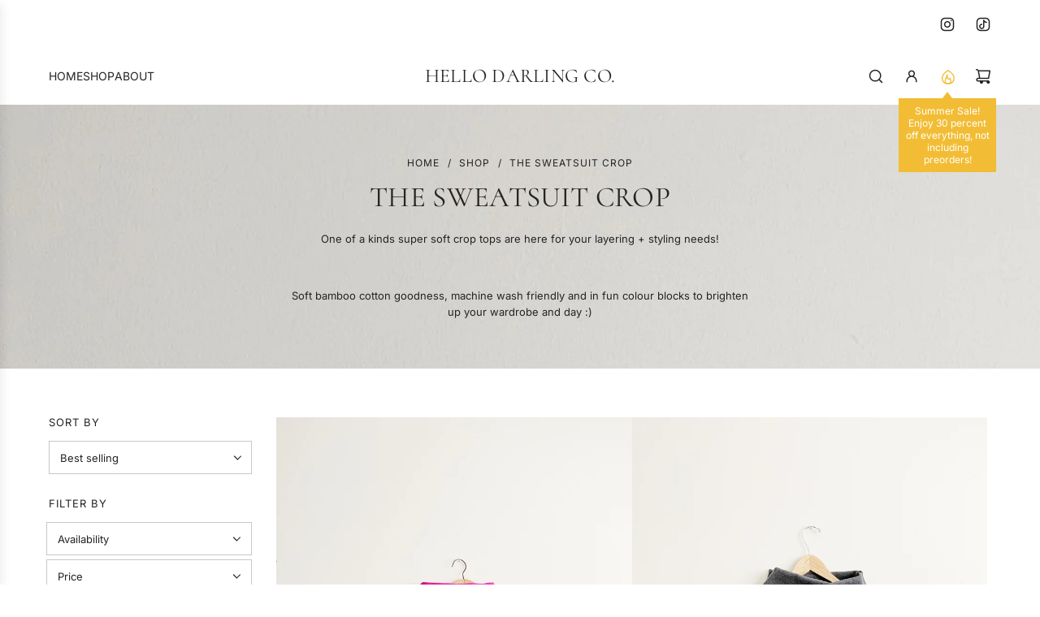

--- FILE ---
content_type: text/html; charset=utf-8
request_url: https://hellodarlingco.ca/collections/the-sweatsuit-crop
body_size: 46328
content:
<!doctype html>
<html class="no-js" lang="en">
<head>
  <!-- Basic page needs ================================================== -->
  <meta charset="utf-8"><meta http-equiv="X-UA-Compatible" content="IE=edge"><link rel="preconnect" href="https://fonts.shopifycdn.com" crossorigin><link href="//hellodarlingco.ca/cdn/shop/t/12/assets/swiper-bundle.min.css?v=127370101718424465871743364577" rel="stylesheet" type="text/css" media="all" />
  <link href="//hellodarlingco.ca/cdn/shop/t/12/assets/photoswipe.min.css?v=165459975419098386681743364578" rel="stylesheet" type="text/css" media="all" />
  <link href="//hellodarlingco.ca/cdn/shop/t/12/assets/theme.min.css?v=44229494020409965071743523938" rel="stylesheet" type="text/css" media="all" />
  <link href="//hellodarlingco.ca/cdn/shop/t/12/assets/custom.css?v=102493421877365237651743364578" rel="stylesheet" type="text/css" media="all" />

  

    <link rel="preload" as="font" href="//hellodarlingco.ca/cdn/fonts/cormorant/cormorant_n4.bd66e8e0031690b46374315bd1c15a17a8dcd450.woff2" type="font/woff2" crossorigin>
    

    <link rel="preload" as="font" href="//hellodarlingco.ca/cdn/fonts/inter/inter_n4.b2a3f24c19b4de56e8871f609e73ca7f6d2e2bb9.woff2" type="font/woff2" crossorigin>
    
<!-- Title and description ================================================== -->
  <title>
    The Sweatsuit Crop &ndash; Hello Darling Co.
  </title>

  
    <meta name="description" content="One of a kinds super soft crop tops are here for your layering + styling needs!   Soft bamboo cotton goodness, machine wash friendly and in fun colour blocks to brighten up your wardrobe and day :)">
  

  <!-- Helpers ================================================== -->
  <!-- /snippets/social-meta-tags.liquid -->


<meta property="og:site_name" content="Hello Darling Co.">
<meta property="og:url" content="https://hellodarlingco.ca/collections/the-sweatsuit-crop">
<meta property="og:title" content="The Sweatsuit Crop">
<meta property="og:type" content="product.group">
<meta property="og:description" content="One of a kinds super soft crop tops are here for your layering + styling needs!   Soft bamboo cotton goodness, machine wash friendly and in fun colour blocks to brighten up your wardrobe and day :)">

<meta property="og:image" content="http://hellodarlingco.ca/cdn/shop/collections/image_dbf922bb-4e42-4435-97a1-a82bea69f26e.jpg?v=1678494665">
<meta property="og:image:alt" content="The Sweatsuit Crop">
<meta property="og:image:secure_url" content="https://hellodarlingco.ca/cdn/shop/collections/image_dbf922bb-4e42-4435-97a1-a82bea69f26e.jpg?v=1678494665">


<meta name="x:card" content="summary_large_image">
<meta name="x:title" content="The Sweatsuit Crop">
<meta name="x:description" content="One of a kinds super soft crop tops are here for your layering + styling needs!   Soft bamboo cotton goodness, machine wash friendly and in fun colour blocks to brighten up your wardrobe and day :)">

  <link rel="canonical" href="https://hellodarlingco.ca/collections/the-sweatsuit-crop"/>
  <meta name="viewport" content="width=device-width, initial-scale=1, shrink-to-fit=no">
  <meta name="theme-color" content="#242424">

  <!-- CSS ================================================== -->
  <style>
/*============================================================================
  #Typography
==============================================================================*/






@font-face {
  font-family: Cormorant;
  font-weight: 400;
  font-style: normal;
  font-display: swap;
  src: url("//hellodarlingco.ca/cdn/fonts/cormorant/cormorant_n4.bd66e8e0031690b46374315bd1c15a17a8dcd450.woff2") format("woff2"),
       url("//hellodarlingco.ca/cdn/fonts/cormorant/cormorant_n4.e5604516683cb4cc166c001f2ff5f387255e3b45.woff") format("woff");
}

@font-face {
  font-family: Inter;
  font-weight: 400;
  font-style: normal;
  font-display: swap;
  src: url("//hellodarlingco.ca/cdn/fonts/inter/inter_n4.b2a3f24c19b4de56e8871f609e73ca7f6d2e2bb9.woff2") format("woff2"),
       url("//hellodarlingco.ca/cdn/fonts/inter/inter_n4.af8052d517e0c9ffac7b814872cecc27ae1fa132.woff") format("woff");
}


  @font-face {
  font-family: Cormorant;
  font-weight: 700;
  font-style: normal;
  font-display: swap;
  src: url("//hellodarlingco.ca/cdn/fonts/cormorant/cormorant_n7.c51184f59f7d2caf4999bcef8df2fc4fc4444aec.woff2") format("woff2"),
       url("//hellodarlingco.ca/cdn/fonts/cormorant/cormorant_n7.c9ca63ec9e4d37ba28b9518c6b06672c0f43cd49.woff") format("woff");
}




  @font-face {
  font-family: Inter;
  font-weight: 700;
  font-style: normal;
  font-display: swap;
  src: url("//hellodarlingco.ca/cdn/fonts/inter/inter_n7.02711e6b374660cfc7915d1afc1c204e633421e4.woff2") format("woff2"),
       url("//hellodarlingco.ca/cdn/fonts/inter/inter_n7.6dab87426f6b8813070abd79972ceaf2f8d3b012.woff") format("woff");
}




  @font-face {
  font-family: Inter;
  font-weight: 400;
  font-style: italic;
  font-display: swap;
  src: url("//hellodarlingco.ca/cdn/fonts/inter/inter_i4.feae1981dda792ab80d117249d9c7e0f1017e5b3.woff2") format("woff2"),
       url("//hellodarlingco.ca/cdn/fonts/inter/inter_i4.62773b7113d5e5f02c71486623cf828884c85c6e.woff") format("woff");
}




  @font-face {
  font-family: Inter;
  font-weight: 700;
  font-style: italic;
  font-display: swap;
  src: url("//hellodarlingco.ca/cdn/fonts/inter/inter_i7.b377bcd4cc0f160622a22d638ae7e2cd9b86ea4c.woff2") format("woff2"),
       url("//hellodarlingco.ca/cdn/fonts/inter/inter_i7.7c69a6a34e3bb44fcf6f975857e13b9a9b25beb4.woff") format("woff");
}









/*============================================================================
  #General Variables
==============================================================================*/

:root {

  --font-weight-normal: 400;
  --font-weight-bold: 700;
  --font-weight-header-bold: 700;

  --header-font-stack: Cormorant, serif;
  --header-font-weight: 400;
  --header-font-style: normal;
  --header-text-size: 28;
  --header-text-size-px: 28px;
  --header-mobile-text-size-px: 22px;

  --header-font-case: uppercase;
  --header-font-size: 14;
  --header-font-size-px: 14px;

  --heading-spacing: 0.01em;
  --heading-line-height: 1.2;
  --heading-font-case: uppercase;
  --heading-font-stack: FontDrop;

  --body-font-stack: Inter, sans-serif;
  --body-font-weight: 400;
  --body-font-style: normal;

  --button-font-stack: Inter, sans-serif;
  --button-font-weight: 400;
  --button-font-style: normal;

  --label-font-stack: Inter, sans-serif;
  --label-font-weight: 400;
  --label-font-style: normal;
  --label-font-case: uppercase;
  --label-spacing: 1px;

  --navigation-font-stack: Inter, sans-serif;
  --navigation-font-weight: 400;
  --navigation-font-style: normal;
  --navigation-font-letter-spacing: normal;

  --base-font-size-int: 13;
  --base-font-size: 13px;

  --body-font-size-12-to-em: 0.92em;
  --body-font-size-16-to-em: 1.23em;
  --body-font-size-22-to-em: 1.69em;
  --body-font-size-28-to-em: 2.15em;
  --body-font-size-36-to-em: 2.77em;

  /* Heading Sizes */

  
  --h1-size: 35px;
  --h2-size: 28px;
  --h3-size: 25px;
  --h4-size: 21px;
  --h5-size: 18px;
  --h6-size: 16px;

  --sale-badge-color: #dc3545;
  --sold-out-badge-color: #000000;
  --custom-badge-color: #494949;
  --preorder-badge-color: #494949;
  --badge-font-color: #ffffff;

  --primary-btn-text-color: #ffffff;
  --primary-btn-text-color-opacity50: rgba(255, 255, 255, 0.5);
  --primary-btn-bg-color: #242424;
  --primary-btn-bg-color-opacity50: rgba(36, 36, 36, 0.5);

  --button-text-case: uppercase;
  --button-font-size: 14;
  --button-font-size-px: 14px;
  --button-text-spacing-px: 1px;

  
    --text-line-clamp: none;
  

  

  --text-color: #242424;
  --text-color-lighten5: #313131;
  --text-color-lighten70: #d7d7d7;
  --text-color-transparent05: rgba(36, 36, 36, 0.05);
  --text-color-transparent10: rgba(36, 36, 36, 0.1);
  --text-color-transparent15: rgba(36, 36, 36, 0.15);
  --text-color-transparent25: rgba(36, 36, 36, 0.25);
  --text-color-transparent30: rgba(36, 36, 36, 0.3);
  --text-color-transparent40: rgba(36, 36, 36, 0.4);
  --text-color-transparent50: rgba(36, 36, 36, 0.5);
  --text-color-transparent5: rgba(36, 36, 36, 0.5);
  --text-color-transparent6: rgba(36, 36, 36, 0.6);
  --text-color-transparent7: rgba(36, 36, 36, 0.7);
  --text-color-transparent8: rgba(36, 36, 36, 0.8);

  
    --heading-xl-font-size: 28px;
    --heading-l-font-size: 22px;
    --subheading-font-size: 20px;
  

  
    --small-body-font-size: 12px;
  

  --link-color: #242424;
  --on-sale-color: #dc3545;

  --body-color: #ffffff;
  --body-color-darken10: #e6e6e6;
  --body-color-transparent00: rgba(255, 255, 255, 0);
  --body-color-transparent40: rgba(255, 255, 255, 0.4);
  --body-color-transparent50: rgba(255, 255, 255, 0.5);
  --body-color-transparent90: rgba(255, 255, 255, 0.9);

  --body-overlay-color: rgba(230, 230, 230, 0.7);

  --body-secondary-color: #ffffff;
  --body-secondary-color-transparent00: rgba(255, 255, 255, 0);
  --body-secondary-color-darken05: #f2f2f2;

  --color-primary-background: #ffffff;
  --color-primary-background-rgb: 255, 255, 255;
  --color-secondary-background: #ffffff;

  --border-color: rgba(36, 36, 36, 0.25);
  --link-border-color: rgba(36, 36, 36, 0.5);
  --border-color-darken10: #0a0a0a;
  --view-in-space-button-background: #f2f2f2;

  --header-color: #ffffff;
  --header-color-darken5: #f2f2f2;

  --header-border-color: #ffffff;

  --announcement-text-size: 14px;
  --announcement-text-spacing: 1px;

  --logo-font-size: 24px;

  --overlay-header-text-color: #FFFFFF;
  --nav-text-color: #262428;
  --nav-text-color-transparent5: rgba(38, 36, 40, 0.05);
  --nav-text-color-transparent10: rgba(38, 36, 40, 0.1);
  --nav-text-color-transparent30: rgba(38, 36, 40, 0.3);
  --nav-text-color-transparent50: rgba(38, 36, 40, 0.5);

  --nav-text-hover: #737373;

  --color-scheme-light-background: #f9f9fb;
  --color-scheme-light-background-transparent40: rgba(249, 249, 251, 0.4);
  --color-scheme-light-background-transparent50: rgba(249, 249, 251, 0.5);
  --color-scheme-light-background-lighten5: #ffffff;
  --color-scheme-light-background-rgb: 249, 249, 251;
  --color-scheme-light-text: #242424;
  --color-scheme-light-text-transparent10: rgba(36, 36, 36, 0.1);
  --color-scheme-light-text-transparent25: rgba(36, 36, 36, 0.25);
  --color-scheme-light-text-transparent40: rgba(36, 36, 36, 0.4);
  --color-scheme-light-text-transparent50: rgba(36, 36, 36, 0.5);
  --color-scheme-light-text-transparent60: rgba(36, 36, 36, 0.6);

  --color-scheme-feature-background: #DFDFDF;
  --color-scheme-feature-background-transparent40: rgba(223, 223, 223, 0.4);
  --color-scheme-feature-background-transparent50: rgba(223, 223, 223, 0.5);
  --color-scheme-feature-background-lighten5: #ececec;
  --color-scheme-feature-background-rgb: 223, 223, 223;
  --color-scheme-feature-text: #242424;
  --color-scheme-feature-text-transparent10: rgba(36, 36, 36, 0.1);
  --color-scheme-feature-text-transparent25: rgba(36, 36, 36, 0.25);
  --color-scheme-feature-text-transparent40: rgba(36, 36, 36, 0.4);
  --color-scheme-feature-text-transparent50: rgba(36, 36, 36, 0.5);
  --color-scheme-feature-text-transparent60: rgba(36, 36, 36, 0.6);

  --homepage-sections-accent-secondary-color-transparent60: rgba(36, 36, 36, 0.6);

  --color-scheme-dark-background: #000000;
  --color-scheme-dark-background-transparent40: rgba(0, 0, 0, 0.4);
  --color-scheme-dark-background-transparent50: rgba(0, 0, 0, 0.5);
  --color-scheme-dark-background-rgb: 0, 0, 0;
  --color-scheme-dark-text: #ffffff;
  --color-scheme-dark-text-transparent10: rgba(255, 255, 255, 0.1);
  --color-scheme-dark-text-transparent25: rgba(255, 255, 255, 0.25);
  --color-scheme-dark-text-transparent40: rgba(255, 255, 255, 0.4);
  --color-scheme-dark-text-transparent50: rgba(255, 255, 255, 0.5);
  --color-scheme-dark-text-transparent60: rgba(255, 255, 255, 0.6);

  --filter-bg-color: rgba(36, 36, 36, 0.1);

  --menu-drawer-color: #fff;
  --menu-drawer-color-darken5: #f2f2f2;
  --menu-drawer-text-color: #262428;
  --menu-drawer-text-color-transparent10: rgba(38, 36, 40, 0.1);
  --menu-drawer-text-color-transparent30: rgba(38, 36, 40, 0.3);
  --menu-drawer-border-color: rgba(38, 36, 40, 0.25);
  --menu-drawer-text-hover-color: #737373;

  --cart-drawer-color: #ffffff;
  --cart-drawer-color-transparent50: rgba(255, 255, 255, 0.5);
  --cart-drawer-text-color: #242424;
  --cart-drawer-text-color-transparent10: rgba(36, 36, 36, 0.1);
  --cart-drawer-text-color-transparent25: rgba(36, 36, 36, 0.25);
  --cart-drawer-text-color-transparent40: rgba(36, 36, 36, 0.4);
  --cart-drawer-text-color-transparent50: rgba(36, 36, 36, 0.5);
  --cart-drawer-text-color-transparent70: rgba(36, 36, 36, 0.7);
  --cart-drawer-text-color-lighten10: #3e3e3e;
  --cart-drawer-border-color: rgba(36, 36, 36, 0.25);

  --success-color: #28a745;
  --error-color: #DC3545;
  --warning-color: #EB9247;

  /* Shop Pay Installments variables */
  --color-body: #ffffff;
  --color-bg: #ffffff;

  /* Checkbox */
  --checkbox-size: 16px;
  --inline-icon-size: 16px;
  --line-height-base: 1.6;

  /* Grid spacing */
  --grid-spacing: 5px;
  
    --grid-spacing-tight: 5px;
  
}
</style>


  <style data-shopify>
    *,
    *::before,
    *::after {
      box-sizing: inherit;
    }

    html {
      box-sizing: border-box;
      background-color: var(--body-color);
      height: 100%;
      margin: 0;
    }

    body {
      background-color: var(--body-color);
      min-height: 100%;
      margin: 0;
      display: grid;
      grid-template-rows: auto auto 1fr auto;
      grid-template-columns: 100%;
      overflow-x: hidden;
    }

    .sr-only {
      position: absolute;
      width: 1px;
      height: 1px;
      padding: 0;
      margin: -1px;
      overflow: hidden;
      clip: rect(0, 0, 0, 0);
      border: 0;
    }

    .sr-only-focusable:active, .sr-only-focusable:focus {
      position: static;
      width: auto;
      height: auto;
      margin: 0;
      overflow: visible;
      clip: auto;
    }
  </style>

  <!-- Header hook for plugins ================================================== -->
  <script>window.performance && window.performance.mark && window.performance.mark('shopify.content_for_header.start');</script><meta id="shopify-digital-wallet" name="shopify-digital-wallet" content="/3435855987/digital_wallets/dialog">
<meta name="shopify-checkout-api-token" content="286241d6a62a18967983100c29437db2">
<meta id="in-context-paypal-metadata" data-shop-id="3435855987" data-venmo-supported="false" data-environment="production" data-locale="en_US" data-paypal-v4="true" data-currency="CAD">
<link rel="alternate" type="application/atom+xml" title="Feed" href="/collections/the-sweatsuit-crop.atom" />
<link rel="alternate" type="application/json+oembed" href="https://hellodarlingco.ca/collections/the-sweatsuit-crop.oembed">
<script async="async" src="/checkouts/internal/preloads.js?locale=en-CA"></script>
<link rel="preconnect" href="https://shop.app" crossorigin="anonymous">
<script async="async" src="https://shop.app/checkouts/internal/preloads.js?locale=en-CA&shop_id=3435855987" crossorigin="anonymous"></script>
<script id="apple-pay-shop-capabilities" type="application/json">{"shopId":3435855987,"countryCode":"CA","currencyCode":"CAD","merchantCapabilities":["supports3DS"],"merchantId":"gid:\/\/shopify\/Shop\/3435855987","merchantName":"Hello Darling Co.","requiredBillingContactFields":["postalAddress","email"],"requiredShippingContactFields":["postalAddress","email"],"shippingType":"shipping","supportedNetworks":["visa","masterCard","amex","discover","interac","jcb"],"total":{"type":"pending","label":"Hello Darling Co.","amount":"1.00"},"shopifyPaymentsEnabled":true,"supportsSubscriptions":true}</script>
<script id="shopify-features" type="application/json">{"accessToken":"286241d6a62a18967983100c29437db2","betas":["rich-media-storefront-analytics"],"domain":"hellodarlingco.ca","predictiveSearch":true,"shopId":3435855987,"locale":"en"}</script>
<script>var Shopify = Shopify || {};
Shopify.shop = "hellodarlingco.myshopify.com";
Shopify.locale = "en";
Shopify.currency = {"active":"CAD","rate":"1.0"};
Shopify.country = "CA";
Shopify.theme = {"name":"Envy","id":146415779971,"schema_name":"Envy","schema_version":"33.9.1","theme_store_id":411,"role":"main"};
Shopify.theme.handle = "null";
Shopify.theme.style = {"id":null,"handle":null};
Shopify.cdnHost = "hellodarlingco.ca/cdn";
Shopify.routes = Shopify.routes || {};
Shopify.routes.root = "/";</script>
<script type="module">!function(o){(o.Shopify=o.Shopify||{}).modules=!0}(window);</script>
<script>!function(o){function n(){var o=[];function n(){o.push(Array.prototype.slice.apply(arguments))}return n.q=o,n}var t=o.Shopify=o.Shopify||{};t.loadFeatures=n(),t.autoloadFeatures=n()}(window);</script>
<script>
  window.ShopifyPay = window.ShopifyPay || {};
  window.ShopifyPay.apiHost = "shop.app\/pay";
  window.ShopifyPay.redirectState = null;
</script>
<script id="shop-js-analytics" type="application/json">{"pageType":"collection"}</script>
<script defer="defer" async type="module" src="//hellodarlingco.ca/cdn/shopifycloud/shop-js/modules/v2/client.init-shop-cart-sync_BT-GjEfc.en.esm.js"></script>
<script defer="defer" async type="module" src="//hellodarlingco.ca/cdn/shopifycloud/shop-js/modules/v2/chunk.common_D58fp_Oc.esm.js"></script>
<script defer="defer" async type="module" src="//hellodarlingco.ca/cdn/shopifycloud/shop-js/modules/v2/chunk.modal_xMitdFEc.esm.js"></script>
<script type="module">
  await import("//hellodarlingco.ca/cdn/shopifycloud/shop-js/modules/v2/client.init-shop-cart-sync_BT-GjEfc.en.esm.js");
await import("//hellodarlingco.ca/cdn/shopifycloud/shop-js/modules/v2/chunk.common_D58fp_Oc.esm.js");
await import("//hellodarlingco.ca/cdn/shopifycloud/shop-js/modules/v2/chunk.modal_xMitdFEc.esm.js");

  window.Shopify.SignInWithShop?.initShopCartSync?.({"fedCMEnabled":true,"windoidEnabled":true});

</script>
<script>
  window.Shopify = window.Shopify || {};
  if (!window.Shopify.featureAssets) window.Shopify.featureAssets = {};
  window.Shopify.featureAssets['shop-js'] = {"shop-cart-sync":["modules/v2/client.shop-cart-sync_DZOKe7Ll.en.esm.js","modules/v2/chunk.common_D58fp_Oc.esm.js","modules/v2/chunk.modal_xMitdFEc.esm.js"],"init-fed-cm":["modules/v2/client.init-fed-cm_B6oLuCjv.en.esm.js","modules/v2/chunk.common_D58fp_Oc.esm.js","modules/v2/chunk.modal_xMitdFEc.esm.js"],"shop-cash-offers":["modules/v2/client.shop-cash-offers_D2sdYoxE.en.esm.js","modules/v2/chunk.common_D58fp_Oc.esm.js","modules/v2/chunk.modal_xMitdFEc.esm.js"],"shop-login-button":["modules/v2/client.shop-login-button_QeVjl5Y3.en.esm.js","modules/v2/chunk.common_D58fp_Oc.esm.js","modules/v2/chunk.modal_xMitdFEc.esm.js"],"pay-button":["modules/v2/client.pay-button_DXTOsIq6.en.esm.js","modules/v2/chunk.common_D58fp_Oc.esm.js","modules/v2/chunk.modal_xMitdFEc.esm.js"],"shop-button":["modules/v2/client.shop-button_DQZHx9pm.en.esm.js","modules/v2/chunk.common_D58fp_Oc.esm.js","modules/v2/chunk.modal_xMitdFEc.esm.js"],"avatar":["modules/v2/client.avatar_BTnouDA3.en.esm.js"],"init-windoid":["modules/v2/client.init-windoid_CR1B-cfM.en.esm.js","modules/v2/chunk.common_D58fp_Oc.esm.js","modules/v2/chunk.modal_xMitdFEc.esm.js"],"init-shop-for-new-customer-accounts":["modules/v2/client.init-shop-for-new-customer-accounts_C_vY_xzh.en.esm.js","modules/v2/client.shop-login-button_QeVjl5Y3.en.esm.js","modules/v2/chunk.common_D58fp_Oc.esm.js","modules/v2/chunk.modal_xMitdFEc.esm.js"],"init-shop-email-lookup-coordinator":["modules/v2/client.init-shop-email-lookup-coordinator_BI7n9ZSv.en.esm.js","modules/v2/chunk.common_D58fp_Oc.esm.js","modules/v2/chunk.modal_xMitdFEc.esm.js"],"init-shop-cart-sync":["modules/v2/client.init-shop-cart-sync_BT-GjEfc.en.esm.js","modules/v2/chunk.common_D58fp_Oc.esm.js","modules/v2/chunk.modal_xMitdFEc.esm.js"],"shop-toast-manager":["modules/v2/client.shop-toast-manager_DiYdP3xc.en.esm.js","modules/v2/chunk.common_D58fp_Oc.esm.js","modules/v2/chunk.modal_xMitdFEc.esm.js"],"init-customer-accounts":["modules/v2/client.init-customer-accounts_D9ZNqS-Q.en.esm.js","modules/v2/client.shop-login-button_QeVjl5Y3.en.esm.js","modules/v2/chunk.common_D58fp_Oc.esm.js","modules/v2/chunk.modal_xMitdFEc.esm.js"],"init-customer-accounts-sign-up":["modules/v2/client.init-customer-accounts-sign-up_iGw4briv.en.esm.js","modules/v2/client.shop-login-button_QeVjl5Y3.en.esm.js","modules/v2/chunk.common_D58fp_Oc.esm.js","modules/v2/chunk.modal_xMitdFEc.esm.js"],"shop-follow-button":["modules/v2/client.shop-follow-button_CqMgW2wH.en.esm.js","modules/v2/chunk.common_D58fp_Oc.esm.js","modules/v2/chunk.modal_xMitdFEc.esm.js"],"checkout-modal":["modules/v2/client.checkout-modal_xHeaAweL.en.esm.js","modules/v2/chunk.common_D58fp_Oc.esm.js","modules/v2/chunk.modal_xMitdFEc.esm.js"],"shop-login":["modules/v2/client.shop-login_D91U-Q7h.en.esm.js","modules/v2/chunk.common_D58fp_Oc.esm.js","modules/v2/chunk.modal_xMitdFEc.esm.js"],"lead-capture":["modules/v2/client.lead-capture_BJmE1dJe.en.esm.js","modules/v2/chunk.common_D58fp_Oc.esm.js","modules/v2/chunk.modal_xMitdFEc.esm.js"],"payment-terms":["modules/v2/client.payment-terms_Ci9AEqFq.en.esm.js","modules/v2/chunk.common_D58fp_Oc.esm.js","modules/v2/chunk.modal_xMitdFEc.esm.js"]};
</script>
<script>(function() {
  var isLoaded = false;
  function asyncLoad() {
    if (isLoaded) return;
    isLoaded = true;
    var urls = ["\/\/static.zotabox.com\/3\/8\/3893a36a631fcc2c063d459d66e8e844\/widgets.js?shop=hellodarlingco.myshopify.com","https:\/\/instafeed.nfcube.com\/cdn\/ba53672252b49b522a88b05f0ca9608d.js?shop=hellodarlingco.myshopify.com"];
    for (var i = 0; i < urls.length; i++) {
      var s = document.createElement('script');
      s.type = 'text/javascript';
      s.async = true;
      s.src = urls[i];
      var x = document.getElementsByTagName('script')[0];
      x.parentNode.insertBefore(s, x);
    }
  };
  if(window.attachEvent) {
    window.attachEvent('onload', asyncLoad);
  } else {
    window.addEventListener('load', asyncLoad, false);
  }
})();</script>
<script id="__st">var __st={"a":3435855987,"offset":-21600,"reqid":"abf85685-1c8f-41b8-9eb3-31d5532d346f-1769441810","pageurl":"hellodarlingco.ca\/collections\/the-sweatsuit-crop","u":"1f58bf579128","p":"collection","rtyp":"collection","rid":406452863107};</script>
<script>window.ShopifyPaypalV4VisibilityTracking = true;</script>
<script id="captcha-bootstrap">!function(){'use strict';const t='contact',e='account',n='new_comment',o=[[t,t],['blogs',n],['comments',n],[t,'customer']],c=[[e,'customer_login'],[e,'guest_login'],[e,'recover_customer_password'],[e,'create_customer']],r=t=>t.map((([t,e])=>`form[action*='/${t}']:not([data-nocaptcha='true']) input[name='form_type'][value='${e}']`)).join(','),a=t=>()=>t?[...document.querySelectorAll(t)].map((t=>t.form)):[];function s(){const t=[...o],e=r(t);return a(e)}const i='password',u='form_key',d=['recaptcha-v3-token','g-recaptcha-response','h-captcha-response',i],f=()=>{try{return window.sessionStorage}catch{return}},m='__shopify_v',_=t=>t.elements[u];function p(t,e,n=!1){try{const o=window.sessionStorage,c=JSON.parse(o.getItem(e)),{data:r}=function(t){const{data:e,action:n}=t;return t[m]||n?{data:e,action:n}:{data:t,action:n}}(c);for(const[e,n]of Object.entries(r))t.elements[e]&&(t.elements[e].value=n);n&&o.removeItem(e)}catch(o){console.error('form repopulation failed',{error:o})}}const l='form_type',E='cptcha';function T(t){t.dataset[E]=!0}const w=window,h=w.document,L='Shopify',v='ce_forms',y='captcha';let A=!1;((t,e)=>{const n=(g='f06e6c50-85a8-45c8-87d0-21a2b65856fe',I='https://cdn.shopify.com/shopifycloud/storefront-forms-hcaptcha/ce_storefront_forms_captcha_hcaptcha.v1.5.2.iife.js',D={infoText:'Protected by hCaptcha',privacyText:'Privacy',termsText:'Terms'},(t,e,n)=>{const o=w[L][v],c=o.bindForm;if(c)return c(t,g,e,D).then(n);var r;o.q.push([[t,g,e,D],n]),r=I,A||(h.body.append(Object.assign(h.createElement('script'),{id:'captcha-provider',async:!0,src:r})),A=!0)});var g,I,D;w[L]=w[L]||{},w[L][v]=w[L][v]||{},w[L][v].q=[],w[L][y]=w[L][y]||{},w[L][y].protect=function(t,e){n(t,void 0,e),T(t)},Object.freeze(w[L][y]),function(t,e,n,w,h,L){const[v,y,A,g]=function(t,e,n){const i=e?o:[],u=t?c:[],d=[...i,...u],f=r(d),m=r(i),_=r(d.filter((([t,e])=>n.includes(e))));return[a(f),a(m),a(_),s()]}(w,h,L),I=t=>{const e=t.target;return e instanceof HTMLFormElement?e:e&&e.form},D=t=>v().includes(t);t.addEventListener('submit',(t=>{const e=I(t);if(!e)return;const n=D(e)&&!e.dataset.hcaptchaBound&&!e.dataset.recaptchaBound,o=_(e),c=g().includes(e)&&(!o||!o.value);(n||c)&&t.preventDefault(),c&&!n&&(function(t){try{if(!f())return;!function(t){const e=f();if(!e)return;const n=_(t);if(!n)return;const o=n.value;o&&e.removeItem(o)}(t);const e=Array.from(Array(32),(()=>Math.random().toString(36)[2])).join('');!function(t,e){_(t)||t.append(Object.assign(document.createElement('input'),{type:'hidden',name:u})),t.elements[u].value=e}(t,e),function(t,e){const n=f();if(!n)return;const o=[...t.querySelectorAll(`input[type='${i}']`)].map((({name:t})=>t)),c=[...d,...o],r={};for(const[a,s]of new FormData(t).entries())c.includes(a)||(r[a]=s);n.setItem(e,JSON.stringify({[m]:1,action:t.action,data:r}))}(t,e)}catch(e){console.error('failed to persist form',e)}}(e),e.submit())}));const S=(t,e)=>{t&&!t.dataset[E]&&(n(t,e.some((e=>e===t))),T(t))};for(const o of['focusin','change'])t.addEventListener(o,(t=>{const e=I(t);D(e)&&S(e,y())}));const B=e.get('form_key'),M=e.get(l),P=B&&M;t.addEventListener('DOMContentLoaded',(()=>{const t=y();if(P)for(const e of t)e.elements[l].value===M&&p(e,B);[...new Set([...A(),...v().filter((t=>'true'===t.dataset.shopifyCaptcha))])].forEach((e=>S(e,t)))}))}(h,new URLSearchParams(w.location.search),n,t,e,['guest_login'])})(!0,!0)}();</script>
<script integrity="sha256-4kQ18oKyAcykRKYeNunJcIwy7WH5gtpwJnB7kiuLZ1E=" data-source-attribution="shopify.loadfeatures" defer="defer" src="//hellodarlingco.ca/cdn/shopifycloud/storefront/assets/storefront/load_feature-a0a9edcb.js" crossorigin="anonymous"></script>
<script crossorigin="anonymous" defer="defer" src="//hellodarlingco.ca/cdn/shopifycloud/storefront/assets/shopify_pay/storefront-65b4c6d7.js?v=20250812"></script>
<script data-source-attribution="shopify.dynamic_checkout.dynamic.init">var Shopify=Shopify||{};Shopify.PaymentButton=Shopify.PaymentButton||{isStorefrontPortableWallets:!0,init:function(){window.Shopify.PaymentButton.init=function(){};var t=document.createElement("script");t.src="https://hellodarlingco.ca/cdn/shopifycloud/portable-wallets/latest/portable-wallets.en.js",t.type="module",document.head.appendChild(t)}};
</script>
<script data-source-attribution="shopify.dynamic_checkout.buyer_consent">
  function portableWalletsHideBuyerConsent(e){var t=document.getElementById("shopify-buyer-consent"),n=document.getElementById("shopify-subscription-policy-button");t&&n&&(t.classList.add("hidden"),t.setAttribute("aria-hidden","true"),n.removeEventListener("click",e))}function portableWalletsShowBuyerConsent(e){var t=document.getElementById("shopify-buyer-consent"),n=document.getElementById("shopify-subscription-policy-button");t&&n&&(t.classList.remove("hidden"),t.removeAttribute("aria-hidden"),n.addEventListener("click",e))}window.Shopify?.PaymentButton&&(window.Shopify.PaymentButton.hideBuyerConsent=portableWalletsHideBuyerConsent,window.Shopify.PaymentButton.showBuyerConsent=portableWalletsShowBuyerConsent);
</script>
<script data-source-attribution="shopify.dynamic_checkout.cart.bootstrap">document.addEventListener("DOMContentLoaded",(function(){function t(){return document.querySelector("shopify-accelerated-checkout-cart, shopify-accelerated-checkout")}if(t())Shopify.PaymentButton.init();else{new MutationObserver((function(e,n){t()&&(Shopify.PaymentButton.init(),n.disconnect())})).observe(document.body,{childList:!0,subtree:!0})}}));
</script>
<link id="shopify-accelerated-checkout-styles" rel="stylesheet" media="screen" href="https://hellodarlingco.ca/cdn/shopifycloud/portable-wallets/latest/accelerated-checkout-backwards-compat.css" crossorigin="anonymous">
<style id="shopify-accelerated-checkout-cart">
        #shopify-buyer-consent {
  margin-top: 1em;
  display: inline-block;
  width: 100%;
}

#shopify-buyer-consent.hidden {
  display: none;
}

#shopify-subscription-policy-button {
  background: none;
  border: none;
  padding: 0;
  text-decoration: underline;
  font-size: inherit;
  cursor: pointer;
}

#shopify-subscription-policy-button::before {
  box-shadow: none;
}

      </style>

<script>window.performance && window.performance.mark && window.performance.mark('shopify.content_for_header.end');</script>

  <script defer src="//hellodarlingco.ca/cdn/shop/t/12/assets/eventBus.js?v=100401504747444416941743364577"></script>

  <script type="text/javascript">
		window.wetheme = {
			name: 'Flow',
			webcomponentRegistry: {
        registry: {},
				checkScriptLoaded: function(key) {
					return window.wetheme.webcomponentRegistry.registry[key] ? true : false
				},
        register: function(registration) {
            if(!window.wetheme.webcomponentRegistry.checkScriptLoaded(registration.key)) {
              window.wetheme.webcomponentRegistry.registry[registration.key] = registration
            }
        }
      }
    };
	</script>

  

  

  <script>document.documentElement.className = document.documentElement.className.replace('no-js', 'js');</script>
<link href="https://monorail-edge.shopifysvc.com" rel="dns-prefetch">
<script>(function(){if ("sendBeacon" in navigator && "performance" in window) {try {var session_token_from_headers = performance.getEntriesByType('navigation')[0].serverTiming.find(x => x.name == '_s').description;} catch {var session_token_from_headers = undefined;}var session_cookie_matches = document.cookie.match(/_shopify_s=([^;]*)/);var session_token_from_cookie = session_cookie_matches && session_cookie_matches.length === 2 ? session_cookie_matches[1] : "";var session_token = session_token_from_headers || session_token_from_cookie || "";function handle_abandonment_event(e) {var entries = performance.getEntries().filter(function(entry) {return /monorail-edge.shopifysvc.com/.test(entry.name);});if (!window.abandonment_tracked && entries.length === 0) {window.abandonment_tracked = true;var currentMs = Date.now();var navigation_start = performance.timing.navigationStart;var payload = {shop_id: 3435855987,url: window.location.href,navigation_start,duration: currentMs - navigation_start,session_token,page_type: "collection"};window.navigator.sendBeacon("https://monorail-edge.shopifysvc.com/v1/produce", JSON.stringify({schema_id: "online_store_buyer_site_abandonment/1.1",payload: payload,metadata: {event_created_at_ms: currentMs,event_sent_at_ms: currentMs}}));}}window.addEventListener('pagehide', handle_abandonment_event);}}());</script>
<script id="web-pixels-manager-setup">(function e(e,d,r,n,o){if(void 0===o&&(o={}),!Boolean(null===(a=null===(i=window.Shopify)||void 0===i?void 0:i.analytics)||void 0===a?void 0:a.replayQueue)){var i,a;window.Shopify=window.Shopify||{};var t=window.Shopify;t.analytics=t.analytics||{};var s=t.analytics;s.replayQueue=[],s.publish=function(e,d,r){return s.replayQueue.push([e,d,r]),!0};try{self.performance.mark("wpm:start")}catch(e){}var l=function(){var e={modern:/Edge?\/(1{2}[4-9]|1[2-9]\d|[2-9]\d{2}|\d{4,})\.\d+(\.\d+|)|Firefox\/(1{2}[4-9]|1[2-9]\d|[2-9]\d{2}|\d{4,})\.\d+(\.\d+|)|Chrom(ium|e)\/(9{2}|\d{3,})\.\d+(\.\d+|)|(Maci|X1{2}).+ Version\/(15\.\d+|(1[6-9]|[2-9]\d|\d{3,})\.\d+)([,.]\d+|)( \(\w+\)|)( Mobile\/\w+|) Safari\/|Chrome.+OPR\/(9{2}|\d{3,})\.\d+\.\d+|(CPU[ +]OS|iPhone[ +]OS|CPU[ +]iPhone|CPU IPhone OS|CPU iPad OS)[ +]+(15[._]\d+|(1[6-9]|[2-9]\d|\d{3,})[._]\d+)([._]\d+|)|Android:?[ /-](13[3-9]|1[4-9]\d|[2-9]\d{2}|\d{4,})(\.\d+|)(\.\d+|)|Android.+Firefox\/(13[5-9]|1[4-9]\d|[2-9]\d{2}|\d{4,})\.\d+(\.\d+|)|Android.+Chrom(ium|e)\/(13[3-9]|1[4-9]\d|[2-9]\d{2}|\d{4,})\.\d+(\.\d+|)|SamsungBrowser\/([2-9]\d|\d{3,})\.\d+/,legacy:/Edge?\/(1[6-9]|[2-9]\d|\d{3,})\.\d+(\.\d+|)|Firefox\/(5[4-9]|[6-9]\d|\d{3,})\.\d+(\.\d+|)|Chrom(ium|e)\/(5[1-9]|[6-9]\d|\d{3,})\.\d+(\.\d+|)([\d.]+$|.*Safari\/(?![\d.]+ Edge\/[\d.]+$))|(Maci|X1{2}).+ Version\/(10\.\d+|(1[1-9]|[2-9]\d|\d{3,})\.\d+)([,.]\d+|)( \(\w+\)|)( Mobile\/\w+|) Safari\/|Chrome.+OPR\/(3[89]|[4-9]\d|\d{3,})\.\d+\.\d+|(CPU[ +]OS|iPhone[ +]OS|CPU[ +]iPhone|CPU IPhone OS|CPU iPad OS)[ +]+(10[._]\d+|(1[1-9]|[2-9]\d|\d{3,})[._]\d+)([._]\d+|)|Android:?[ /-](13[3-9]|1[4-9]\d|[2-9]\d{2}|\d{4,})(\.\d+|)(\.\d+|)|Mobile Safari.+OPR\/([89]\d|\d{3,})\.\d+\.\d+|Android.+Firefox\/(13[5-9]|1[4-9]\d|[2-9]\d{2}|\d{4,})\.\d+(\.\d+|)|Android.+Chrom(ium|e)\/(13[3-9]|1[4-9]\d|[2-9]\d{2}|\d{4,})\.\d+(\.\d+|)|Android.+(UC? ?Browser|UCWEB|U3)[ /]?(15\.([5-9]|\d{2,})|(1[6-9]|[2-9]\d|\d{3,})\.\d+)\.\d+|SamsungBrowser\/(5\.\d+|([6-9]|\d{2,})\.\d+)|Android.+MQ{2}Browser\/(14(\.(9|\d{2,})|)|(1[5-9]|[2-9]\d|\d{3,})(\.\d+|))(\.\d+|)|K[Aa][Ii]OS\/(3\.\d+|([4-9]|\d{2,})\.\d+)(\.\d+|)/},d=e.modern,r=e.legacy,n=navigator.userAgent;return n.match(d)?"modern":n.match(r)?"legacy":"unknown"}(),u="modern"===l?"modern":"legacy",c=(null!=n?n:{modern:"",legacy:""})[u],f=function(e){return[e.baseUrl,"/wpm","/b",e.hashVersion,"modern"===e.buildTarget?"m":"l",".js"].join("")}({baseUrl:d,hashVersion:r,buildTarget:u}),m=function(e){var d=e.version,r=e.bundleTarget,n=e.surface,o=e.pageUrl,i=e.monorailEndpoint;return{emit:function(e){var a=e.status,t=e.errorMsg,s=(new Date).getTime(),l=JSON.stringify({metadata:{event_sent_at_ms:s},events:[{schema_id:"web_pixels_manager_load/3.1",payload:{version:d,bundle_target:r,page_url:o,status:a,surface:n,error_msg:t},metadata:{event_created_at_ms:s}}]});if(!i)return console&&console.warn&&console.warn("[Web Pixels Manager] No Monorail endpoint provided, skipping logging."),!1;try{return self.navigator.sendBeacon.bind(self.navigator)(i,l)}catch(e){}var u=new XMLHttpRequest;try{return u.open("POST",i,!0),u.setRequestHeader("Content-Type","text/plain"),u.send(l),!0}catch(e){return console&&console.warn&&console.warn("[Web Pixels Manager] Got an unhandled error while logging to Monorail."),!1}}}}({version:r,bundleTarget:l,surface:e.surface,pageUrl:self.location.href,monorailEndpoint:e.monorailEndpoint});try{o.browserTarget=l,function(e){var d=e.src,r=e.async,n=void 0===r||r,o=e.onload,i=e.onerror,a=e.sri,t=e.scriptDataAttributes,s=void 0===t?{}:t,l=document.createElement("script"),u=document.querySelector("head"),c=document.querySelector("body");if(l.async=n,l.src=d,a&&(l.integrity=a,l.crossOrigin="anonymous"),s)for(var f in s)if(Object.prototype.hasOwnProperty.call(s,f))try{l.dataset[f]=s[f]}catch(e){}if(o&&l.addEventListener("load",o),i&&l.addEventListener("error",i),u)u.appendChild(l);else{if(!c)throw new Error("Did not find a head or body element to append the script");c.appendChild(l)}}({src:f,async:!0,onload:function(){if(!function(){var e,d;return Boolean(null===(d=null===(e=window.Shopify)||void 0===e?void 0:e.analytics)||void 0===d?void 0:d.initialized)}()){var d=window.webPixelsManager.init(e)||void 0;if(d){var r=window.Shopify.analytics;r.replayQueue.forEach((function(e){var r=e[0],n=e[1],o=e[2];d.publishCustomEvent(r,n,o)})),r.replayQueue=[],r.publish=d.publishCustomEvent,r.visitor=d.visitor,r.initialized=!0}}},onerror:function(){return m.emit({status:"failed",errorMsg:"".concat(f," has failed to load")})},sri:function(e){var d=/^sha384-[A-Za-z0-9+/=]+$/;return"string"==typeof e&&d.test(e)}(c)?c:"",scriptDataAttributes:o}),m.emit({status:"loading"})}catch(e){m.emit({status:"failed",errorMsg:(null==e?void 0:e.message)||"Unknown error"})}}})({shopId: 3435855987,storefrontBaseUrl: "https://hellodarlingco.ca",extensionsBaseUrl: "https://extensions.shopifycdn.com/cdn/shopifycloud/web-pixels-manager",monorailEndpoint: "https://monorail-edge.shopifysvc.com/unstable/produce_batch",surface: "storefront-renderer",enabledBetaFlags: ["2dca8a86"],webPixelsConfigList: [{"id":"166690947","configuration":"{\"pixel_id\":\"4073698362689035\",\"pixel_type\":\"facebook_pixel\",\"metaapp_system_user_token\":\"-\"}","eventPayloadVersion":"v1","runtimeContext":"OPEN","scriptVersion":"ca16bc87fe92b6042fbaa3acc2fbdaa6","type":"APP","apiClientId":2329312,"privacyPurposes":["ANALYTICS","MARKETING","SALE_OF_DATA"],"dataSharingAdjustments":{"protectedCustomerApprovalScopes":["read_customer_address","read_customer_email","read_customer_name","read_customer_personal_data","read_customer_phone"]}},{"id":"shopify-app-pixel","configuration":"{}","eventPayloadVersion":"v1","runtimeContext":"STRICT","scriptVersion":"0450","apiClientId":"shopify-pixel","type":"APP","privacyPurposes":["ANALYTICS","MARKETING"]},{"id":"shopify-custom-pixel","eventPayloadVersion":"v1","runtimeContext":"LAX","scriptVersion":"0450","apiClientId":"shopify-pixel","type":"CUSTOM","privacyPurposes":["ANALYTICS","MARKETING"]}],isMerchantRequest: false,initData: {"shop":{"name":"Hello Darling Co.","paymentSettings":{"currencyCode":"CAD"},"myshopifyDomain":"hellodarlingco.myshopify.com","countryCode":"CA","storefrontUrl":"https:\/\/hellodarlingco.ca"},"customer":null,"cart":null,"checkout":null,"productVariants":[],"purchasingCompany":null},},"https://hellodarlingco.ca/cdn","fcfee988w5aeb613cpc8e4bc33m6693e112",{"modern":"","legacy":""},{"shopId":"3435855987","storefrontBaseUrl":"https:\/\/hellodarlingco.ca","extensionBaseUrl":"https:\/\/extensions.shopifycdn.com\/cdn\/shopifycloud\/web-pixels-manager","surface":"storefront-renderer","enabledBetaFlags":"[\"2dca8a86\"]","isMerchantRequest":"false","hashVersion":"fcfee988w5aeb613cpc8e4bc33m6693e112","publish":"custom","events":"[[\"page_viewed\",{}],[\"collection_viewed\",{\"collection\":{\"id\":\"406452863107\",\"title\":\"The Sweatsuit Crop\",\"productVariants\":[{\"price\":{\"amount\":100.0,\"currencyCode\":\"CAD\"},\"product\":{\"title\":\"Preorder the Sweatsuit Crop Top\",\"vendor\":\"Hello Darling Co.\",\"id\":\"7872506462339\",\"untranslatedTitle\":\"Preorder the Sweatsuit Crop Top\",\"url\":\"\/products\/preorder-the-sweatsuit-crop-top\",\"type\":\"\"},\"id\":\"43173533778051\",\"image\":{\"src\":\"\/\/hellodarlingco.ca\/cdn\/shop\/products\/image_b0fb6ef4-5b82-49ee-825f-a86025b3873b.jpg?v=1678495952\"},\"sku\":\"\",\"title\":\"Default Title\",\"untranslatedTitle\":\"Default Title\"},{\"price\":{\"amount\":140.0,\"currencyCode\":\"CAD\"},\"product\":{\"title\":\"Make me a Custom Crop!\",\"vendor\":\"Hello Darling Co.\",\"id\":\"7872506757251\",\"untranslatedTitle\":\"Make me a Custom Crop!\",\"url\":\"\/products\/make-me-a-custom-crop\",\"type\":\"\"},\"id\":\"43173537710211\",\"image\":{\"src\":\"\/\/hellodarlingco.ca\/cdn\/shop\/products\/image_a61746f2-06b3-4fda-aa9c-8e994cbc094c.jpg?v=1678496195\"},\"sku\":\"\",\"title\":\"Default Title\",\"untranslatedTitle\":\"Default Title\"},{\"price\":{\"amount\":100.0,\"currencyCode\":\"CAD\"},\"product\":{\"title\":\"Preorder the Baby Blue Lemon, The Sweatsuit Crop Top\",\"vendor\":\"Hello Darling Co.\",\"id\":\"7872506069123\",\"untranslatedTitle\":\"Preorder the Baby Blue Lemon, The Sweatsuit Crop Top\",\"url\":\"\/products\/baby-blue-lemon-the-sweatsuit-crop-top\",\"type\":\"\"},\"id\":\"43173529845891\",\"image\":{\"src\":\"\/\/hellodarlingco.ca\/cdn\/shop\/products\/image_c5745951-8663-4ed2-8e1c-8d830af34fc1.jpg?v=1678495781\"},\"sku\":\"\",\"title\":\"Default Title\",\"untranslatedTitle\":\"Default Title\"},{\"price\":{\"amount\":100.0,\"currencyCode\":\"CAD\"},\"product\":{\"title\":\"Lil Pink, Mostly Purple, Sweatsuit Crop\",\"vendor\":\"Hello Darling Co.\",\"id\":\"7872505151619\",\"untranslatedTitle\":\"Lil Pink, Mostly Purple, Sweatsuit Crop\",\"url\":\"\/products\/lil-pink-mostly-purple-sweatsuit-crop\",\"type\":\"\"},\"id\":\"43173524045955\",\"image\":{\"src\":\"\/\/hellodarlingco.ca\/cdn\/shop\/products\/image_e164fe20-a2f6-4df1-a90a-f5b1663c83bc.jpg?v=1678495406\"},\"sku\":\"\",\"title\":\"Default Title\",\"untranslatedTitle\":\"Default Title\"}]}}]]"});</script><script>
  window.ShopifyAnalytics = window.ShopifyAnalytics || {};
  window.ShopifyAnalytics.meta = window.ShopifyAnalytics.meta || {};
  window.ShopifyAnalytics.meta.currency = 'CAD';
  var meta = {"products":[{"id":7872506462339,"gid":"gid:\/\/shopify\/Product\/7872506462339","vendor":"Hello Darling Co.","type":"","handle":"preorder-the-sweatsuit-crop-top","variants":[{"id":43173533778051,"price":10000,"name":"Preorder the Sweatsuit Crop Top","public_title":null,"sku":""}],"remote":false},{"id":7872506757251,"gid":"gid:\/\/shopify\/Product\/7872506757251","vendor":"Hello Darling Co.","type":"","handle":"make-me-a-custom-crop","variants":[{"id":43173537710211,"price":14000,"name":"Make me a Custom Crop!","public_title":null,"sku":""}],"remote":false},{"id":7872506069123,"gid":"gid:\/\/shopify\/Product\/7872506069123","vendor":"Hello Darling Co.","type":"","handle":"baby-blue-lemon-the-sweatsuit-crop-top","variants":[{"id":43173529845891,"price":10000,"name":"Preorder the Baby Blue Lemon, The Sweatsuit Crop Top","public_title":null,"sku":""}],"remote":false},{"id":7872505151619,"gid":"gid:\/\/shopify\/Product\/7872505151619","vendor":"Hello Darling Co.","type":"","handle":"lil-pink-mostly-purple-sweatsuit-crop","variants":[{"id":43173524045955,"price":10000,"name":"Lil Pink, Mostly Purple, Sweatsuit Crop","public_title":null,"sku":""}],"remote":false}],"page":{"pageType":"collection","resourceType":"collection","resourceId":406452863107,"requestId":"abf85685-1c8f-41b8-9eb3-31d5532d346f-1769441810"}};
  for (var attr in meta) {
    window.ShopifyAnalytics.meta[attr] = meta[attr];
  }
</script>
<script class="analytics">
  (function () {
    var customDocumentWrite = function(content) {
      var jquery = null;

      if (window.jQuery) {
        jquery = window.jQuery;
      } else if (window.Checkout && window.Checkout.$) {
        jquery = window.Checkout.$;
      }

      if (jquery) {
        jquery('body').append(content);
      }
    };

    var hasLoggedConversion = function(token) {
      if (token) {
        return document.cookie.indexOf('loggedConversion=' + token) !== -1;
      }
      return false;
    }

    var setCookieIfConversion = function(token) {
      if (token) {
        var twoMonthsFromNow = new Date(Date.now());
        twoMonthsFromNow.setMonth(twoMonthsFromNow.getMonth() + 2);

        document.cookie = 'loggedConversion=' + token + '; expires=' + twoMonthsFromNow;
      }
    }

    var trekkie = window.ShopifyAnalytics.lib = window.trekkie = window.trekkie || [];
    if (trekkie.integrations) {
      return;
    }
    trekkie.methods = [
      'identify',
      'page',
      'ready',
      'track',
      'trackForm',
      'trackLink'
    ];
    trekkie.factory = function(method) {
      return function() {
        var args = Array.prototype.slice.call(arguments);
        args.unshift(method);
        trekkie.push(args);
        return trekkie;
      };
    };
    for (var i = 0; i < trekkie.methods.length; i++) {
      var key = trekkie.methods[i];
      trekkie[key] = trekkie.factory(key);
    }
    trekkie.load = function(config) {
      trekkie.config = config || {};
      trekkie.config.initialDocumentCookie = document.cookie;
      var first = document.getElementsByTagName('script')[0];
      var script = document.createElement('script');
      script.type = 'text/javascript';
      script.onerror = function(e) {
        var scriptFallback = document.createElement('script');
        scriptFallback.type = 'text/javascript';
        scriptFallback.onerror = function(error) {
                var Monorail = {
      produce: function produce(monorailDomain, schemaId, payload) {
        var currentMs = new Date().getTime();
        var event = {
          schema_id: schemaId,
          payload: payload,
          metadata: {
            event_created_at_ms: currentMs,
            event_sent_at_ms: currentMs
          }
        };
        return Monorail.sendRequest("https://" + monorailDomain + "/v1/produce", JSON.stringify(event));
      },
      sendRequest: function sendRequest(endpointUrl, payload) {
        // Try the sendBeacon API
        if (window && window.navigator && typeof window.navigator.sendBeacon === 'function' && typeof window.Blob === 'function' && !Monorail.isIos12()) {
          var blobData = new window.Blob([payload], {
            type: 'text/plain'
          });

          if (window.navigator.sendBeacon(endpointUrl, blobData)) {
            return true;
          } // sendBeacon was not successful

        } // XHR beacon

        var xhr = new XMLHttpRequest();

        try {
          xhr.open('POST', endpointUrl);
          xhr.setRequestHeader('Content-Type', 'text/plain');
          xhr.send(payload);
        } catch (e) {
          console.log(e);
        }

        return false;
      },
      isIos12: function isIos12() {
        return window.navigator.userAgent.lastIndexOf('iPhone; CPU iPhone OS 12_') !== -1 || window.navigator.userAgent.lastIndexOf('iPad; CPU OS 12_') !== -1;
      }
    };
    Monorail.produce('monorail-edge.shopifysvc.com',
      'trekkie_storefront_load_errors/1.1',
      {shop_id: 3435855987,
      theme_id: 146415779971,
      app_name: "storefront",
      context_url: window.location.href,
      source_url: "//hellodarlingco.ca/cdn/s/trekkie.storefront.8d95595f799fbf7e1d32231b9a28fd43b70c67d3.min.js"});

        };
        scriptFallback.async = true;
        scriptFallback.src = '//hellodarlingco.ca/cdn/s/trekkie.storefront.8d95595f799fbf7e1d32231b9a28fd43b70c67d3.min.js';
        first.parentNode.insertBefore(scriptFallback, first);
      };
      script.async = true;
      script.src = '//hellodarlingco.ca/cdn/s/trekkie.storefront.8d95595f799fbf7e1d32231b9a28fd43b70c67d3.min.js';
      first.parentNode.insertBefore(script, first);
    };
    trekkie.load(
      {"Trekkie":{"appName":"storefront","development":false,"defaultAttributes":{"shopId":3435855987,"isMerchantRequest":null,"themeId":146415779971,"themeCityHash":"10971656513207737564","contentLanguage":"en","currency":"CAD","eventMetadataId":"f94a66b2-a293-4865-816d-270f0c5ec5d0"},"isServerSideCookieWritingEnabled":true,"monorailRegion":"shop_domain","enabledBetaFlags":["65f19447"]},"Session Attribution":{},"S2S":{"facebookCapiEnabled":true,"source":"trekkie-storefront-renderer","apiClientId":580111}}
    );

    var loaded = false;
    trekkie.ready(function() {
      if (loaded) return;
      loaded = true;

      window.ShopifyAnalytics.lib = window.trekkie;

      var originalDocumentWrite = document.write;
      document.write = customDocumentWrite;
      try { window.ShopifyAnalytics.merchantGoogleAnalytics.call(this); } catch(error) {};
      document.write = originalDocumentWrite;

      window.ShopifyAnalytics.lib.page(null,{"pageType":"collection","resourceType":"collection","resourceId":406452863107,"requestId":"abf85685-1c8f-41b8-9eb3-31d5532d346f-1769441810","shopifyEmitted":true});

      var match = window.location.pathname.match(/checkouts\/(.+)\/(thank_you|post_purchase)/)
      var token = match? match[1]: undefined;
      if (!hasLoggedConversion(token)) {
        setCookieIfConversion(token);
        window.ShopifyAnalytics.lib.track("Viewed Product Category",{"currency":"CAD","category":"Collection: the-sweatsuit-crop","collectionName":"the-sweatsuit-crop","collectionId":406452863107,"nonInteraction":true},undefined,undefined,{"shopifyEmitted":true});
      }
    });


        var eventsListenerScript = document.createElement('script');
        eventsListenerScript.async = true;
        eventsListenerScript.src = "//hellodarlingco.ca/cdn/shopifycloud/storefront/assets/shop_events_listener-3da45d37.js";
        document.getElementsByTagName('head')[0].appendChild(eventsListenerScript);

})();</script>
<script
  defer
  src="https://hellodarlingco.ca/cdn/shopifycloud/perf-kit/shopify-perf-kit-3.0.4.min.js"
  data-application="storefront-renderer"
  data-shop-id="3435855987"
  data-render-region="gcp-us-east1"
  data-page-type="collection"
  data-theme-instance-id="146415779971"
  data-theme-name="Envy"
  data-theme-version="33.9.1"
  data-monorail-region="shop_domain"
  data-resource-timing-sampling-rate="10"
  data-shs="true"
  data-shs-beacon="true"
  data-shs-export-with-fetch="true"
  data-shs-logs-sample-rate="1"
  data-shs-beacon-endpoint="https://hellodarlingco.ca/api/collect"
></script>
</head>


<body id="the-sweatsuit-crop" class="template-collection page-fade hover-zoom-enabled ">
  <a class="btn skip-to-content-link sr-only" href="#MainContent">
    Skip to content
  </a>

  <noscript><link href="//hellodarlingco.ca/cdn/shop/t/12/assets/swiper-bundle.min.css?v=127370101718424465871743364577" rel="stylesheet" type="text/css" media="all" /></noscript>
  <noscript><link href="//hellodarlingco.ca/cdn/shop/t/12/assets/photoswipe.min.css?v=165459975419098386681743364578" rel="stylesheet" type="text/css" media="all" /></noscript>
  
  	<noscript><link href="//hellodarlingco.ca/cdn/shop/t/12/assets/animate.min.css?v=68297775102622399721743364578" rel="stylesheet" type="text/css" media="all" /></noscript>
  
  <noscript><link href="//hellodarlingco.ca/cdn/shop/t/12/assets/custom.css?v=102493421877365237651743364578" rel="stylesheet" type="text/css" media="all" /></noscript>

  
  <safe-load-scripts class="hidden">
    <script src="//hellodarlingco.ca/cdn/shop/t/12/assets/component-cart-quantity.js?v=70295216213169132451743364578" type="module" defer="defer" data-flow-load-key="component-cart-quantity"></script>
  </safe-load-scripts>
  <safe-load-scripts class="hidden">
    <script src="//hellodarlingco.ca/cdn/shop/t/12/assets/component-cart-update.js?v=38903525079000161031743364578" type="module" defer="defer" data-flow-load-key="component-cart-update"></script>
  </safe-load-scripts>
  

  
  
    <safe-load-scripts class="hidden">
      <script src="//hellodarlingco.ca/cdn/shop/t/12/assets/component-cart-drawer.js?v=41198605692062957601743523942" type="module" defer="defer" data-flow-load-key="component-cart-drawer"></script>
    </safe-load-scripts>
    <safe-load-scripts class="hidden">
      <script src="//hellodarlingco.ca/cdn/shop/t/12/assets/component-cart-update-modal.js?v=86464604851413727601743364578" type="module" defer="defer" data-flow-load-key="component-cart-update-modal"></script>
    </safe-load-scripts>
    
      <safe-load-scripts class="hidden">
        <script src="//hellodarlingco.ca/cdn/shop/t/12/assets/component-cart-recommendations.js?v=151411547966132855211743364578" type="module" defer="defer" data-flow-load-key="component-cart-recommendations"></script>
      </safe-load-scripts>
      
    

<cart-drawer
  aria-modal="true"
  role="dialog"
  aria-hidden="true"
  class="global-drawer"
  data-drawer-position="right"
>
  <span data-drawer-close class="global-drawer__overlay"></span>
  <div class="global-drawer__content">

    <header class="global-drawer__sticky-header">
      <button
        data-drawer-close
        type="button"
        aria-label="Close"
        class="global-drawer__close"
      >
        <span class="fallback-text">Close</span>
        




    <svg viewBox="0 0 20 20" fill="none" xmlns="http://www.w3.org/2000/svg" width="20" height="20"><path d="M5.63086 14.3692L10 10L14.3692 14.3692M14.3692 5.63086L9.99919 10L5.63086 5.63086" stroke="currentColor" stroke-width="1.5" stroke-linecap="round" stroke-linejoin="round"/></svg>
  
      </button>
      <div data-cart-dynamic-content="cart-header">
        <h3 class="cart-drawer__heading">Cart (0)</h3>
      </div>
    </header>

    <div
      class="global-drawer__body global-drawer__body--with-padding cart-drawer__body"
      data-cart-dynamic-content="cart-body"
      data-cart-scroll-element
    >
      <div class="global-drawer__body--content">
        

          <div class="cart-drawer__empty-container">
            
              <div class="cart-drawer__empty-message text-link-animated">Your cart is currently empty.</div>
            

            <div class="cart-drawer__empty-btn-container">
              
                <a class="btn dynamic-section-button--drawer-filled cart-drawer__empty-btn" href="/collections/all">Return to shop</a>
              
            </div>
          </div>
        

        

        
      </div>
    </div>

    <div class="global-drawer__sticky-bottom" data-cart-dynamic-content="cart-footer">

      

    </div>
  </div>
</cart-drawer>
  

  
  <size-guide-drawer
  id="SizeGuideDrawer"
  aria-modal="true"
  role="dialog"
  aria-hidden="true"
  class="global-drawer"
  data-drawer-position="right"
>
  <span data-drawer-close class="global-drawer__overlay"></span>
  <div class="global-drawer__content">
    <button
      data-drawer-close
      type="button"
      aria-label="Close"
      class="global-drawer__close"
    >
      <span class="fallback-text">Close</span>
      




    <svg viewBox="0 0 20 20" fill="none" xmlns="http://www.w3.org/2000/svg" width="20" height="20"><path d="M5.63086 14.3692L10 10L14.3692 14.3692M14.3692 5.63086L9.99919 10L5.63086 5.63086" stroke="currentColor" stroke-width="1.5" stroke-linecap="round" stroke-linejoin="round"/></svg>
  
    </button>
    <div class="global-drawer__body">
      <div class="global-drawer__body--content size-guide-drawer__content global-drawer__disable-load-in-animations" data-size-guide-content>
        <!-- Content will be loaded dynamically -->
      </div>
    </div>
  </div>
</size-guide-drawer>

<safe-load-scripts class="hidden">
  <script src="//hellodarlingco.ca/cdn/shop/t/12/assets/component-size-guide-drawer.js?v=34695385610482383161743523939" type="module" defer="defer" data-flow-load-key="component-size-guide-drawer"></script>
</safe-load-scripts>

  <div id="DrawerOverlay" class="drawer-overlay"></div>
  <div id="ThemeModal" class="theme-modal width--modal"></div>

  <div 
    id="PageContainer" 
    data-editor-open="false" 
    data-cart-action="go_to_or_open_cart" 
    data-cart-type="drawer" 
    data-language-url="/" 
    data-show-currency-code="false"
    data-currency-code="CAD"
  >
    <div class="no-js disclaimer">
      <p>This store requires javascript to be enabled for some features to work correctly.</p>
    </div>

    <!-- BEGIN sections: header-group -->
<div id="shopify-section-sections--18706580177027__announcement-bar" class="shopify-section shopify-section-group-header-group"><div class="announcement_bar" data-wetheme-section-type="announcement-bar" data-wetheme-section-id="sections--18706580177027__announcement-bar" data-social-media-enabled="true">
    <animated-background-text-colors class="announcements_and_icons" style="background-color: #ffffff; color: #242424;"><div 
      data-announcement-block
      data-background-color-block="#ffffff" 
      data-front-color-block="#242424"
      data-announcement-block-index="0" 
      class="announcement_block block-id-announcement active" 
      
    ></div><div 
      data-announcement-block
      data-background-color-block="#ffffff" 
      data-front-color-block="#751da7"
      data-announcement-block-index="1" 
      class="announcement_block block-id-c199c5c1-d100-474b-9695-640d310e5100" 
      
    ><style data-shopify>
              .block-id-c199c5c1-d100-474b-9695-640d310e5100 .announcement_wrapper.text-link-animated a {
                background: linear-gradient(to top, rgba(117, 29, 167, 0.5) 0, rgba(117, 29, 167, 0.5) 0), linear-gradient(to top, currentColor 0, currentColor 0);
                background-size: 100% 1px, 0 1px;
                background-position: 100% 100%, 0 100%;
                background-repeat: no-repeat;
              }

              .block-id-c199c5c1-d100-474b-9695-640d310e5100 .announcement_wrapper.text-link-animated a:hover {
                background-size: 0 1px, 100% 1px;
              }
            </style>

            <div class="announcement_wrapper text-link-animated" data-announcement>
              <span class="announcement_text"><em>Did you know? Hello Darling continues to hipping to the US with courier rates and Delivered Paid Duty available! </em></span>
            </div></div><div 
      data-announcement-block
      data-background-color-block="#242424" 
      data-front-color-block="#f9f9fb"
      data-announcement-block-index="2" 
      class="announcement_block block-id-dc0158b5-4db7-4e21-8274-3f6410c6f758" 
      
    ></div><div 
      data-announcement-block
      data-background-color-block="#f9f9fb" 
      data-front-color-block="#262428"
      data-announcement-block-index="3" 
      class="announcement_block block-id-announcement_A8MWPD" 
      
    ></div>



<ul id="sm-icons" class="clearfix ">

  

  

  
    <li id="sm-instagram"><a class="standalone-icon--wrapper icon-no-padding" href="https://instagram.com/hello_darling_co" target="_blank" aria-label="Instagram">




    <svg viewBox="0 0 20 20" fill="none" xmlns="http://www.w3.org/2000/svg" width="20" height="20" class="fa-2x"><path d="M9.99935 13.3333C10.8834 13.3333 11.7313 12.9821 12.3564 12.357C12.9815 11.7319 13.3327 10.884 13.3327 9.99996C13.3327 9.1159 12.9815 8.26806 12.3564 7.64294C11.7313 7.01782 10.8834 6.66663 9.99935 6.66663C9.11529 6.66663 8.26745 7.01782 7.64233 7.64294C7.0172 8.26806 6.66602 9.1159 6.66602 9.99996C6.66602 10.884 7.0172 11.7319 7.64233 12.357C8.26745 12.9821 9.11529 13.3333 9.99935 13.3333Z" stroke="currentColor" stroke-width="1.5" stroke-linecap="round" stroke-linejoin="round"/><path d="M2.5 13.3333V6.66667C2.5 5.5616 2.93899 4.50179 3.72039 3.72039C4.50179 2.93899 5.5616 2.5 6.66667 2.5H13.3333C14.4384 2.5 15.4982 2.93899 16.2796 3.72039C17.061 4.50179 17.5 5.5616 17.5 6.66667V13.3333C17.5 14.4384 17.061 15.4982 16.2796 16.2796C15.4982 17.061 14.4384 17.5 13.3333 17.5H6.66667C5.5616 17.5 4.50179 17.061 3.72039 16.2796C2.93899 15.4982 2.5 14.4384 2.5 13.3333Z" stroke="currentColor" stroke-width="1.5"/><path d="M14.584 5.42506L14.5923 5.41589" stroke="currentColor" stroke-width="1.5" stroke-linecap="round" stroke-linejoin="round"/></svg>
  </a></li>
  

  

  

  

  

  

  

  

  

  
    <li id="sm-tiktok"><a class="standalone-icon--wrapper icon-no-padding" href="https://www.tiktok.com/@heyhellodarlingco" target="_blank" class="tiktok-wrapper" aria-label="TikTok">




    <svg viewBox="0 0 20 20" fill="none" xmlns="http://www.w3.org/2000/svg" width="20" height="20" class="fa-2x"><path d="M17.5 6.66667V13.3333C17.5 14.4384 17.061 15.4982 16.2796 16.2796C15.4982 17.061 14.4384 17.5 13.3333 17.5H6.66667C5.5616 17.5 4.50179 17.061 3.72039 16.2796C2.93899 15.4982 2.5 14.4384 2.5 13.3333V6.66667C2.5 5.5616 2.93899 4.50179 3.72039 3.72039C4.50179 2.93899 5.5616 2.5 6.66667 2.5H13.3333C14.4384 2.5 15.4982 2.93899 16.2796 3.72039C17.061 4.50179 17.5 5.5616 17.5 6.66667Z" stroke="currentColor" stroke-width="1.5" stroke-linecap="round" stroke-linejoin="round"/><path d="M8.33399 10C7.83953 10 7.35618 10.1466 6.94506 10.4213C6.53394 10.696 6.21351 11.0865 6.02429 11.5433C5.83507 12.0001 5.78556 12.5028 5.88202 12.9877C5.97849 13.4727 6.21659 13.9181 6.56622 14.2678C6.91585 14.6174 7.36131 14.8555 7.84626 14.952C8.33121 15.0484 8.83388 14.9989 9.29069 14.8097C9.74751 14.6205 10.138 14.3 10.4127 13.8889C10.6874 13.4778 10.834 12.9945 10.834 12.5V5C11.1115 5.83333 12.1673 7.5 14.1673 7.5" stroke="currentColor" stroke-width="1.5" stroke-linecap="round" stroke-linejoin="round"/></svg>
  </a></li>
  

</ul>


</animated-background-text-colors><safe-load-scripts class="hidden">
    <script src="//hellodarlingco.ca/cdn/shop/t/12/assets/component-animated-background-text-colors.js?v=126190842731265569881743364578" type="module" defer="defer" data-flow-load-key="component-animated-background-text-colors"></script>
  </safe-load-scripts>
  </div></div><div id="shopify-section-sections--18706580177027__header" class="shopify-section shopify-section-group-header-group header-section">

<link href="//hellodarlingco.ca/cdn/shop/t/12/assets/component-mobile-menu.min.css?v=65241013563444139781743364578" rel="stylesheet" type="text/css" media="all" />






























<noscript>
  
  <ul class="no-js-mobile-menu nav-link-animated">
  
    
      <li>
        <a href="/">HOME</a>
      </li>
    
  
    
      <li>
        <a href="/collections">SHOP</a>
        <ul>
          
            
              <li>
                <a href="/collections/headbands">Headbands</a>
              </li>
            
          
            
              <li>
                <a href="/collections/headwraps">Headwraps</a>
              </li>
            
          
            
              <li>
                <a href="/collections/scrunchies">Scrunchies</a>
              </li>
            
          
            
              <li>
                <a href="/collections/spring-candy-collection">SPRING CANDY COLLECTION</a>
              </li>
            
          
            
              <li>
                <a href="/collections/clothing">Clothing</a>
              </li>
            
          
        </ul>
      </li>
    
  
    
      <li>
        <a href="/pages/about">ABOUT</a>
      </li>
    
  
</ul>
</noscript>

<style data-shopify>
  .default-menu-drawer-text-color {
    color: var(--menu-drawer-text-color);
  }

  
</style>

<div
  class="header-section--wrapper collection-image-enabled"
  data-wetheme-section-type="header"
  data-wetheme-section-id="sections--18706580177027__header"
  data-header-sticky="true"
  data-header-overlay="false"
>
  <div id="NavDrawerOverlay" class="drawer-overlay"></div>
  <div id="NavDrawer" class="drawer drawer--left" inert>

    <div class="mobile-nav-grid-container">
      <div class="mobile-nav__logo-title">
        <div class="mobile-nav__logo-title--inner">
          <a href="#" class="mobile-menu--close-btn standalone-icon--wrapper" aria-label="Close menu" role="button">
            




    <svg viewBox="0 0 20 20" fill="none" xmlns="http://www.w3.org/2000/svg" width="20" height="20"><path d="M5.63086 14.3692L10 10L14.3692 14.3692M14.3692 5.63086L9.99919 10L5.63086 5.63086" stroke="currentColor" stroke-width="1.5" stroke-linecap="round" stroke-linejoin="round"/></svg>
  
          </a>
        </div>
      </div>

      <!-- begin mobile-nav -->
      <ul class="mobile-nav mobile-nav--main">
        
        
          
          
            <li class="mobile-nav__item top-level">
              
                <a href="/" class="mobile-nav__link">HOME</a>
              
            </li>
          
        
          
          
            <li class="mobile-nav__item top-level" aria-haspopup="true">
              <div class="mobile-nav__has-sublist">
                <a href="/collections" class="mobile-nav__link">SHOP</a>
                <div class="mobile-nav__toggle">
                  <button type="button" class="icon-fallback-text mobile-nav__toggle-open standalone-icon--wrapper touch-target icon-no-padding" aria-label="See more">
                    




    <svg viewBox="0 0 20 20" fill="none" xmlns="http://www.w3.org/2000/svg" width="16" height="16" aria-hidden="true"><path d="M5.5 7.5L10.5 12.5L15.5 7.5" stroke="currentColor" stroke-width="1.5" stroke-linecap="round" stroke-linejoin="round"/></svg>
  
                  </button>
                  <button type="button" class="icon-fallback-text mobile-nav__toggle-close standalone-icon--wrapper touch-target icon-no-padding" aria-label="Close menu">
                    




    <svg viewBox="0 0 20 20" fill="none" xmlns="http://www.w3.org/2000/svg" width="16" height="16" aria-hidden="true"><path d="M5.5 12.5L10.5 7.5L15.5 12.5" stroke="currentColor" stroke-width="1.5" stroke-linecap="round" stroke-linejoin="round"/></svg>  
  
                  </button>
                </div>
              </div>
              <ul class="mobile-nav__sublist">
                
                  
                    <li class="mobile-nav__item">
                      <a href="/collections/headbands" class="mobile-nav__link">Headbands</a>
                    </li>
                  
                
                  
                    <li class="mobile-nav__item">
                      <a href="/collections/headwraps" class="mobile-nav__link">Headwraps</a>
                    </li>
                  
                
                  
                    <li class="mobile-nav__item">
                      <a href="/collections/scrunchies" class="mobile-nav__link">Scrunchies</a>
                    </li>
                  
                
                  
                    <li class="mobile-nav__item">
                      <a href="/collections/spring-candy-collection" class="mobile-nav__link">SPRING CANDY COLLECTION</a>
                    </li>
                  
                
                  
                    <li class="mobile-nav__item">
                      <a href="/collections/clothing" class="mobile-nav__link">Clothing</a>
                    </li>
                  
                

                
              </ul>
            </li>
          
        
          
          
            <li class="mobile-nav__item top-level">
              
                <a href="/pages/about" class="mobile-nav__link">ABOUT</a>
              
            </li>
          
        
      </ul>

      <div class="mobile-nav--footer">
        <div class="mobile-nav locale--mobile">
          
  <script src="//hellodarlingco.ca/cdn/shop/t/12/assets/component-localization-form.js?v=52480783616540860941743364578" defer="defer" type="module" data-internal-script></script>


        </div>

        
        
        <style data-shopify>
          .mobile-nav.nav--meta {
            display: grid;
            gap: 15px;
          }

          .mobile-nav.nav--meta .mobile-nav__item.customer--info,
          .mobile-nav.nav--meta .mobile-nav__item.customer-logout-link,
          .mobile-nav.nav--meta .mobile-nav__item.customer-login-link,
          .mobile-nav.nav--meta .mobile-nav__item.sm-icons--wrapper {
            display: flex;
            flex-wrap: wrap;
          }

          .mobile-nav.nav--meta .mobile-nav__item.sm-icons--wrapper #sm-icons {
            width: 100%;
          }

          
            .mobile-nav.nav--meta .mobile-nav__social-icons {
              justify-content: end;
            }

            
              .mobile-nav.nav--meta {
                grid-template-columns: 1fr 1fr;
              }

              .mobile-nav.nav--meta .mobile-nav__item.customer-login-link {
                grid-column-start: 1;
                grid-column-end: 2;
              }

              .mobile-nav.nav--meta .mobile-nav__item.sm-icons--wrapper {
                grid-column-start: 2;
                grid-column-end: 3;
              }
            
          
        </style>
        <ul class="mobile-nav nav--meta">
          
            
              <li class="mobile-nav__item customer-login-link">
                <a href="https://hellodarlingco.ca/customer_authentication/redirect?locale=en&amp;region_country=CA" id="customer_login_link">Log in</a>
              </li>
            
          

        </ul>
      </div>
      <!-- //mobile-nav -->
    </div>
  </div>

  

  

  

  <header class="site-header wrapper-spacing--h header-is-sticky">
    <div class="site-header__wrapper site-header__wrapper--logo-center site-header__wrapper--with-menu">
      <div class="site-header__wrapper__left">
        
          
    <div role="navigation" class="js site-header__nav top-links" id="top_links_wrapper">
      <ul class="site-nav nav-link-animated  mega-menu-wrapper" id="AccessibleNav">
        



  
    
    

    

    <li class="first-level-dropdown" >
      <a href="/" class="site-nav__link">
        <div class="site-nav--link-wrapper">
          <span class="site-nav--link-text animated-underline">
            HOME
          </span>
        </div>
      </a>

      
    </li>
  


  
    
    

    

    <li class="site-nav--has-dropdown first-level-dropdown " aria-haspopup="true">
      <a href="/collections" class="site-nav__link">
        <div class="site-nav--link-wrapper">
          <span class="site-nav--link-text animated-underline">
            SHOP
          </span>
        </div>
      </a>

      

      <ul 
        class="site-nav__dropdown standard-dropdown"
        data-logo-placement="center"
      >
        
          
          
              <li>
                <a href="/collections/headbands" class="site-nav__link">
                  <div class="site-nav--link-wrapper">
                    <div>
                      <span class="site-nav--link-text animated-underline">
                        Headbands
                      </span>
                    </div>
                  </div>
                </a>
              </li>
            
          
          
              <li>
                <a href="/collections/headwraps" class="site-nav__link">
                  <div class="site-nav--link-wrapper">
                    <div>
                      <span class="site-nav--link-text animated-underline">
                        Headwraps
                      </span>
                    </div>
                  </div>
                </a>
              </li>
            
          
          
              <li>
                <a href="/collections/scrunchies" class="site-nav__link">
                  <div class="site-nav--link-wrapper">
                    <div>
                      <span class="site-nav--link-text animated-underline">
                        Scrunchies
                      </span>
                    </div>
                  </div>
                </a>
              </li>
            
          
          
              <li>
                <a href="/collections/spring-candy-collection" class="site-nav__link">
                  <div class="site-nav--link-wrapper">
                    <div>
                      <span class="site-nav--link-text animated-underline">
                        SPRING CANDY COLLECTION
                      </span>
                    </div>
                  </div>
                </a>
              </li>
            
          
          
              <li>
                <a href="/collections/clothing" class="site-nav__link">
                  <div class="site-nav--link-wrapper">
                    <div>
                      <span class="site-nav--link-text animated-underline">
                        Clothing
                      </span>
                    </div>
                  </div>
                </a>
              </li>
            
          
          
      </ul>
    </li>

  


  
    
    

    

    <li class="first-level-dropdown" >
      <a href="/pages/about" class="site-nav__link">
        <div class="site-nav--link-wrapper">
          <span class="site-nav--link-text animated-underline">
            ABOUT
          </span>
        </div>
      </a>

      
    </li>
  



  <style data-shopify>
    .site-nav__dropdown.mega-menu-dropdown {
      top: calc(100% + 1px);
    }
  </style>

      </ul>
    </div>
    <noscript>
      
      <ul>
  
    
      <li>
        <a href="/">HOME</a>
      </li>
    
  
    
      <li>
        <a href="/collections">SHOP</a>
        <ul>
          
            
              <li>
                <a href="/collections/headbands">Headbands</a>
              </li>
            
          
            
              <li>
                <a href="/collections/headwraps">Headwraps</a>
              </li>
            
          
            
              <li>
                <a href="/collections/scrunchies">Scrunchies</a>
              </li>
            
          
            
              <li>
                <a href="/collections/spring-candy-collection">SPRING CANDY COLLECTION</a>
              </li>
            
          
            
              <li>
                <a href="/collections/clothing">Clothing</a>
              </li>
            
          
        </ul>
      </li>
    
  
    
      <li>
        <a href="/pages/about">ABOUT</a>
      </li>
    
  
</ul>
    </noscript>
  
        
      </div>

      <div class="site-header__wrapper__center">
        
          
    <div class="site-header__logowrapper">

      
        <div class="header-font site-header__logo site-title" itemscope itemtype="http://schema.org/Organization">
      

        
    
      <a class="site-header__logo-link" href="/" itemprop="url">Hello Darling Co.</a>
    
  
        
    
  

      
        </div>
      

    </div>
  
        
      </div>

      <div class="site-header__wrapper__right top-links">
        
          
  <script src="//hellodarlingco.ca/cdn/shop/t/12/assets/component-localization-form.js?v=52480783616540860941743364578" defer="defer" type="module" data-internal-script></script>


        

        
  <ul class="site-header__links top-links--icon-links">
    
      <li>
        <a href="/search" class="search-button standalone-icon--wrapper" aria-label="Search">
          
            




    <svg viewBox="0 0 20 20" fill="none" xmlns="http://www.w3.org/2000/svg" width="20" height="20"><path d="M14.1667 14.1667L17.5 17.5M2.5 9.16667C2.5 10.9348 3.20238 12.6305 4.45262 13.8807C5.70286 15.131 7.39856 15.8333 9.16667 15.8333C10.9348 15.8333 12.6305 15.131 13.8807 13.8807C15.131 12.6305 15.8333 10.9348 15.8333 9.16667C15.8333 7.39856 15.131 5.70286 13.8807 4.45262C12.6305 3.20238 10.9348 2.5 9.16667 2.5C7.39856 2.5 5.70286 3.20238 4.45262 4.45262C3.20238 5.70286 2.5 7.39856 2.5 9.16667Z" stroke="currentColor" stroke-width="1.5" stroke-linecap="round" stroke-linejoin="round"/></svg>
  
          
        </a>
      </li>
    

    
      
        <li>
          <a href="https://hellodarlingco.ca/customer_authentication/redirect?locale=en&region_country=CA" aria-label="Log in" class="log-in-button standalone-icon--wrapper">
            
              




    <svg viewBox="0 0 20 20" fill="none" xmlns="http://www.w3.org/2000/svg" width="20" height="20"><path d="M4.16602 16.6666V15.8333C4.16602 14.2862 4.7806 12.8024 5.87456 11.7085C6.96852 10.6145 8.45225 9.99992 9.99935 9.99992M9.99935 9.99992C11.5464 9.99992 13.0302 10.6145 14.1241 11.7085C15.2181 12.8024 15.8327 14.2862 15.8327 15.8333V16.6666M9.99935 9.99992C10.8834 9.99992 11.7313 9.64873 12.3564 9.02361C12.9815 8.39849 13.3327 7.55064 13.3327 6.66659C13.3327 5.78253 12.9815 4.93468 12.3564 4.30956C11.7313 3.68444 10.8834 3.33325 9.99935 3.33325C9.11529 3.33325 8.26745 3.68444 7.64233 4.30956C7.0172 4.93468 6.66602 5.78253 6.66602 6.66659C6.66602 7.55064 7.0172 8.39849 7.64233 9.02361C8.26745 9.64873 9.11529 9.99992 9.99935 9.99992Z" stroke="currentColor" stroke-width="1.5" stroke-linecap="round" stroke-linejoin="round"/></svg>
  
            
          </a>
        </li>
      
    

    
      <li>
        
  <div class="offers-drawer-icon-container">
    <a
      href="#"
      class="standalone-icon--wrapper offers-drawer-icon-wrapper js-drawer-open-offers-link"
      aria-controls="OffersDrawer" 
      aria-expanded="false"
      aria-label="Offers drawer"
    >
      




    <svg viewBox="0 0 22 22" fill="none" xmlns="http://www.w3.org/2000/svg"  width="20" height="20" data-offers-drawer-icon><path d="M8 18C8 20.4148 9.79086 21 12 21C15.7587 21 17 18.5 14.5 13.5C11 18 10.5 11 11 9C9.5 12 8 14.8177 8 18Z" stroke="#f2bd35" stroke-width="1.5" stroke-linecap="round" stroke-linejoin="round"></path><path d="M12 21C17.0495 21 20 18.0956 20 13.125C20 8.15444 12 3 12 3C12 3 4 8.15444 4 13.125C4 18.0956 6.95054 21 12 21Z" stroke="#f2bd35" stroke-width="1.5" stroke-linecap="round" stroke-linejoin="round"></path></svg>
  
    </a>
    
      <div
        data-offers-drawer-tooltip
        class="offers-drawer-tooltip text-link-animated hide"
        style="color: #ffffff; --tooltip-background-color: #f2bd35; --nav-text-color: #ffffff; --nav-text-hover: #ffffff; --link-border-color: #ffffff;"
      >
        Summer Sale! Enjoy 30 percent off everything, not including preorders!
      </div>
    
  </div>

      </li>
    

    <li>
      <a 
        href="/cart" 
        class="site-header__cart-toggle js-drawer-open-right-link cart-count-enabled shopping-cart standalone-icon--wrapper header-icons-enabled"
        aria-controls="CartDrawer" 
        aria-expanded="false" 
        aria-label="Cart"
      >
        
          




    <svg viewBox="0 0 20 20" fill="none" xmlns="http://www.w3.org/2000/svg" width="20" height="20"><path d="M16.2493 18.3333C16.5809 18.3333 16.8988 18.2016 17.1332 17.9671C17.3677 17.7327 17.4993 17.4148 17.4993 17.0833C17.4993 16.7517 17.3677 16.4338 17.1332 16.1994C16.8988 15.9649 16.5809 15.8333 16.2493 15.8333C15.9178 15.8333 15.5999 15.9649 15.3655 16.1994C15.131 16.4338 14.9993 16.7517 14.9993 17.0833C14.9993 17.4148 15.131 17.7327 15.3655 17.9671C15.5999 18.2016 15.9178 18.3333 16.2493 18.3333ZM7.91602 18.3333C8.24754 18.3333 8.56548 18.2016 8.7999 17.9671C9.03432 17.7327 9.16602 17.4148 9.16602 17.0833C9.16602 16.7517 9.03432 16.4338 8.7999 16.1994C8.56548 15.9649 8.24754 15.8333 7.91602 15.8333C7.5845 15.8333 7.26655 15.9649 7.03213 16.1994C6.79771 16.4338 6.66602 16.7517 6.66602 17.0833C6.66602 17.4148 6.79771 17.7327 7.03213 17.9671C7.26655 18.2016 7.5845 18.3333 7.91602 18.3333Z" fill="#262428" stroke="currentColor" stroke-width="1.5" stroke-linecap="round" stroke-linejoin="round"/><path d="M4.16602 3.33341H18.3327L16.666 12.5001M4.16602 3.33341L5.83268 12.5001H16.666M4.16602 3.33341C4.02685 2.77758 3.33268 1.66675 1.66602 1.66675M16.666 12.5001H4.35768C2.87102 12.5001 2.08268 13.1509 2.08268 14.1667C2.08268 15.1826 2.87102 15.8334 4.35768 15.8334H16.2493" stroke="currentColor" stroke-width="1.5" stroke-linecap="round" stroke-linejoin="round"/></svg>
  
                                                                                                                                                    
              <span 
                data-cart-count-indicator
                class="cart-item-count-bubble cart-item-count-header cart-item-count-header--quantity hide"
              >
                0
              </span>
          
        
      </a>
    </li>

    
  </ul>

      </div>
    </div>

    
  </header>

  
    <link href="//hellodarlingco.ca/cdn/shop/t/12/assets/component-search-dropdown.min.css?v=161831278555733671461743523932" rel="stylesheet" type="text/css" media="all" />
<link href="//hellodarlingco.ca/cdn/shop/t/12/assets/component-predictive-search.min.css?v=184276406460672173471743523932" rel="stylesheet" type="text/css" media="all" />

<search-dropdown
  aria-modal="true"
  role="dialog"
  aria-hidden="true"
  class="search-dropdown popup-shadow"
>
  <predictive-search
    is-predictive="true"
  >
    <div class="predictive-search__search-bar wrapper-spacing--h">
      <div class="predictive-search__input-container">
        <button
          data-predictive-search-submit
          type="button"
          aria-label="Search"
          class="predictive-search__submit standalone-icon--wrapper"
          tabindex="0"
        >
          




    <svg viewBox="0 0 20 20" fill="none" xmlns="http://www.w3.org/2000/svg" width="20" height="20"><path d="M14.1667 14.1667L17.5 17.5M2.5 9.16667C2.5 10.9348 3.20238 12.6305 4.45262 13.8807C5.70286 15.131 7.39856 15.8333 9.16667 15.8333C10.9348 15.8333 12.6305 15.131 13.8807 13.8807C15.131 12.6305 15.8333 10.9348 15.8333 9.16667C15.8333 7.39856 15.131 5.70286 13.8807 4.45262C12.6305 3.20238 10.9348 2.5 9.16667 2.5C7.39856 2.5 5.70286 3.20238 4.45262 4.45262C3.20238 5.70286 2.5 7.39856 2.5 9.16667Z" stroke="currentColor" stroke-width="1.5" stroke-linecap="round" stroke-linejoin="round"/></svg>
  
        </button>
        <input
          type="search" name="q" placeholder="Search our store..."
          data-predictive-search-input
          data-search-dropdown-initial-focus
          class="predictive-search__input" aria-label="Search our store..." autocomplete="off" autocorrect="off" spellcheck="false"
        />
        <button
          data-predictive-search-clear
          type="button"
          aria-label="Clear"
          class="hide predictive-search__clear"
        >
          Clear
        </button>
        <button
          data-search-dropdown-close
          type="button"
          aria-label="Close"
          class="search-dropdown__close standalone-icon--wrapper"
        >
          




    <svg viewBox="0 0 20 20" fill="none" xmlns="http://www.w3.org/2000/svg" width="20" height="20"><path d="M5.63086 14.3692L10 10L14.3692 14.3692M14.3692 5.63086L9.99919 10L5.63086 5.63086" stroke="currentColor" stroke-width="1.5" stroke-linecap="round" stroke-linejoin="round"/></svg>
  
        </button>
      </div>
    </div>
    
      <div class="predictive-search__results-container" data-predictive-search-results></div>
    

  </predictive-search>
</search-dropdown>

<div class="search-dropdown__overlay"></div>

<safe-load-scripts class="hidden">
  <script src="//hellodarlingco.ca/cdn/shop/t/12/assets/component-search-dropdown.js?v=88448401277454777911743523934" type="module" defer="defer" data-flow-load-key="component-search-dropdown"></script>
</safe-load-scripts>

<safe-load-scripts class="hidden">
  <script src="//hellodarlingco.ca/cdn/shop/t/12/assets/component-predictive-search.js?v=6998529617804588691743523936" type="module" defer="defer" data-flow-load-key="component-predictive-search"></script>
</safe-load-scripts>

  

  <nav class="nav-bar mobile-nav-bar-wrapper">
    <div class="wrapper-spacing--h">
      <div class="mobile-nav-bar--inner">
        <div class="mobile-grid--table">

          <div class="grid__item three-twelfths">
            <div class="site-nav--mobile has-offers-icon">
              <button type="button" aria-label="Navigation" class="hamburger-nav-button icon-fallback-text site-nav__link js-drawer-open-left-link standalone-icon--wrapper" aria-controls="NavDrawer" aria-expanded="false">
                




    <svg viewBox="0 0 20 20" fill="none" xmlns="http://www.w3.org/2000/svg" class="fa-2x"><path d="M3 4.16675H18M3 10.0001H18M3 15.8334H18" stroke="currentColor" stroke-width="1.5" stroke-linecap="round" stroke-linejoin="round"/></svg>
  
                <span class="fallback-text">Navigation</span>
              </button>

              
                
  <div class="offers-drawer-icon-container">
    <a
      href="#"
      class="standalone-icon--wrapper offers-drawer-icon-wrapper js-drawer-open-offers-link"
      aria-controls="OffersDrawer" 
      aria-expanded="false"
      aria-label="Offers drawer"
    >
      




    <svg viewBox="0 0 22 22" fill="none" xmlns="http://www.w3.org/2000/svg"  width="20" height="20" data-offers-drawer-icon><path d="M8 18C8 20.4148 9.79086 21 12 21C15.7587 21 17 18.5 14.5 13.5C11 18 10.5 11 11 9C9.5 12 8 14.8177 8 18Z" stroke="#f2bd35" stroke-width="1.5" stroke-linecap="round" stroke-linejoin="round"></path><path d="M12 21C17.0495 21 20 18.0956 20 13.125C20 8.15444 12 3 12 3C12 3 4 8.15444 4 13.125C4 18.0956 6.95054 21 12 21Z" stroke="#f2bd35" stroke-width="1.5" stroke-linecap="round" stroke-linejoin="round"></path></svg>
  
    </a>
    
      <div
        data-offers-drawer-tooltip
        class="offers-drawer-tooltip text-link-animated hide"
        style="color: #ffffff; --tooltip-background-color: #f2bd35; --nav-text-color: #ffffff; --nav-text-hover: #ffffff; --link-border-color: #ffffff;"
      >
        Summer Sale! Enjoy 30 percent off everything, not including preorders!
      </div>
    
  </div>

              
            </div>
          </div>

          <div class="grid__item six-twelfths">
            
    <div class="site-header__logowrapper">

      
        <div class="header-font site-header__logo site-title" itemscope itemtype="http://schema.org/Organization">
      

        
    
      <a class="site-header__logo-link" href="/" itemprop="url">Hello Darling Co.</a>
    
  
        
    
  

      
        </div>
      

    </div>
  
          </div>

          <div class="grid__item three-twelfths right-side has-second-icon">
            <div class="site-nav--mobile">

              
                <a href="/search" class="search-button standalone-icon--wrapper" aria-label="Search" aria-controls="SearchDrawer" aria-expanded="false">
                  <span class="icon-fallback-text">
                    




    <svg viewBox="0 0 20 20" fill="none" xmlns="http://www.w3.org/2000/svg" width="20" height="20"><path d="M14.1667 14.1667L17.5 17.5M2.5 9.16667C2.5 10.9348 3.20238 12.6305 4.45262 13.8807C5.70286 15.131 7.39856 15.8333 9.16667 15.8333C10.9348 15.8333 12.6305 15.131 13.8807 13.8807C15.131 12.6305 15.8333 10.9348 15.8333 9.16667C15.8333 7.39856 15.131 5.70286 13.8807 4.45262C12.6305 3.20238 10.9348 2.5 9.16667 2.5C7.39856 2.5 5.70286 3.20238 4.45262 4.45262C3.20238 5.70286 2.5 7.39856 2.5 9.16667Z" stroke="currentColor" stroke-width="1.5" stroke-linecap="round" stroke-linejoin="round"/></svg>
  
                    <span class="fallback-text">Search</span>
                  </span>
                </a>
              

              <a href="/cart" aria-label="Cart" class="js-drawer-open-right-link site-nav__link cart-count-enabled shopping-cart standalone-icon--wrapper header-icons-enabled" aria-controls="CartDrawer" aria-expanded="false">
                <span class="icon-fallback-text">
                  




    <svg viewBox="0 0 20 20" fill="none" xmlns="http://www.w3.org/2000/svg" width="20" height="20" class="fa-2x"><path d="M16.2493 18.3333C16.5809 18.3333 16.8988 18.2016 17.1332 17.9671C17.3677 17.7327 17.4993 17.4148 17.4993 17.0833C17.4993 16.7517 17.3677 16.4338 17.1332 16.1994C16.8988 15.9649 16.5809 15.8333 16.2493 15.8333C15.9178 15.8333 15.5999 15.9649 15.3655 16.1994C15.131 16.4338 14.9993 16.7517 14.9993 17.0833C14.9993 17.4148 15.131 17.7327 15.3655 17.9671C15.5999 18.2016 15.9178 18.3333 16.2493 18.3333ZM7.91602 18.3333C8.24754 18.3333 8.56548 18.2016 8.7999 17.9671C9.03432 17.7327 9.16602 17.4148 9.16602 17.0833C9.16602 16.7517 9.03432 16.4338 8.7999 16.1994C8.56548 15.9649 8.24754 15.8333 7.91602 15.8333C7.5845 15.8333 7.26655 15.9649 7.03213 16.1994C6.79771 16.4338 6.66602 16.7517 6.66602 17.0833C6.66602 17.4148 6.79771 17.7327 7.03213 17.9671C7.26655 18.2016 7.5845 18.3333 7.91602 18.3333Z" fill="#262428" stroke="currentColor" stroke-width="1.5" stroke-linecap="round" stroke-linejoin="round"/><path d="M4.16602 3.33341H18.3327L16.666 12.5001M4.16602 3.33341L5.83268 12.5001H16.666M4.16602 3.33341C4.02685 2.77758 3.33268 1.66675 1.66602 1.66675M16.666 12.5001H4.35768C2.87102 12.5001 2.08268 13.1509 2.08268 14.1667C2.08268 15.1826 2.87102 15.8334 4.35768 15.8334H16.2493" stroke="currentColor" stroke-width="1.5" stroke-linecap="round" stroke-linejoin="round"/></svg>
  
                  
                    <span class="cart-item-count-bubble cart-item-count-header cart-item-count-header--quantity hide">0</span>
                  
                  <span class="fallback-text">Cart</span>
                </span>
              </a>
            </div>
          </div>
        </div>
      </div>
    </div>
  </nav>
</div>

<style>

  :root {
    --logo-max-width: 110px;
    --header-overlay-background-color: #242424;

    
      --sticky-header-offset: -1px;
  }

  .site-title{
  	padding: 20px 0;
  }

  @media screen and (max-width: 989px) {
    .site-title{
      padding: 15px 0;
    }
  }

  .site-header .site-header__wrapper .logo_image {
    max-width: 110px;
  }

  @media screen and (max-width: 989px) {
    .site-header .site-header__wrapper .logo_image {
      max-width: 100px;
    }
  }

  .site-nav__dropdown li, .inner .h4, .inner .h5 {
    text-align: left;
  }

  .template-index .header-section.sticky-header:not(.sticked) .overlay-header,
  .template-index .header-section:not(.sticky-header) .overlay-header,
  
  .template-list-collections .header-section.sticky-header:not(.sticked) .overlay-header,
  .template-list-collections .header-section:not(.sticky-header) .overlay-header,
  .contact-page .header-section.sticky-header:not(.sticked) .overlay-header,
  .contact-page .header-section:not(.sticky-header) .overlay-header
  {
    background-color: rgba(36, 36, 36, 0.0);
  }

  .overlay-header .grid--full {
    padding-left: 30px;
    padding-right: 30px;
  }

  @media only screen and (min-width: 768px) and (max-width: 1200px) {
    .overlay-header .grid--full {
      padding-left: 15px;
      padding-right: 15px;
    }
  }

  .template-index .overlay-header.force-hover,
  
  .template-list-collections .overlay-header.force-hover
  .contact-page .overlay-header.force-hover
   {
    background-color: #ffffff;
  }

  
</style>


</div>
<!-- END sections: header-group -->
    <!-- BEGIN sections: overlay-group -->
<div id="shopify-section-sections--18706580209795__offers-drawer" class="shopify-section shopify-section-group-overlay-group section--offers-drawer"><link href="//hellodarlingco.ca/cdn/shop/t/12/assets/section-offers-drawer.min.css?v=122911764709208378371743364578" rel="stylesheet" type="text/css" media="all" />
<div
  data-wetheme-section-type="offers-drawer"
  data-wetheme-section-id="sections--18706580209795__offers-drawer"
>
  <offers-drawer
    id="OffersDrawer"
    aria-modal="true"
    role="dialog"
    aria-hidden="true"
    class="global-drawer"
    data-drawer-position="right"
    data-section-id="sections--18706580209795__offers-drawer"
  >
    <span data-drawer-close class="global-drawer__overlay"></span>
    <div class="global-drawer__content">
      <header class="global-drawer__sticky-header">
        <button
          data-drawer-close
          type="button"
          aria-label="Close"
          class="global-drawer__close"
        >
          <span class="fallback-text">Close</span>
          




    <svg viewBox="0 0 20 20" fill="none" xmlns="http://www.w3.org/2000/svg" width="20" height="20"><path d="M5.63086 14.3692L10 10L14.3692 14.3692M14.3692 5.63086L9.99919 10L5.63086 5.63086" stroke="currentColor" stroke-width="1.5" stroke-linecap="round" stroke-linejoin="round"/></svg>
  
        </button>
        <h3 class="offers-drawer__heading" data-offers-drawer-heading>
          
            <span class="text-link-animated">Today's offers</span>
          
        </h3>
      </header>
      <div class="global-drawer__body global-drawer__body--with-padding">
        <div class="global-drawer__body--content offers-drawer__content">
          
          
            

                <div class="offers-drawer__offer offers-drawer__offer--above offers-drawer__offer--has-content">
                  
                  <div class="offers-drawer__text-content">
                    
                      
                        <h4 class="offers-drawer__offer-title text-link-animated">Offer</h4>
                      
                    
                    
                      <div class="offers-drawer__offer-description text-link-animated"><p>Provide additional details about the offer you're running.</p></div>
                    
                    
                      <copy-code class="offers-drawer__offer-discount-code">
                        <div data-offers-drawer-code class="offers-drawer__offer-discount-code--code" tabindex="0">FLASHSALE</div>
                        <button data-offers-drawer-copy-btn class="offers-drawer__offer-discount-code--btn" aria-label="Copy">
                          <span data-offers-drawer-copy-icon>




    <svg viewBox="0 0 24 24" fill="none" xmlns="http://www.w3.org/2000/svg"  width="24" height="24"><path d="M19.4 20H9.6C9.26863 20 9 19.7314 9 19.4V9.6C9 9.26863 9.26863 9 9.6 9H19.4C19.7314 9 20 9.26863 20 9.6V19.4C20 19.7314 19.7314 20 19.4 20Z" stroke="currentColor" stroke-width="1.5" stroke-linecap="round" stroke-linejoin="round"></path><path d="M15 9V4.6C15 4.26863 14.7314 4 14.4 4H4.6C4.26863 4 4 4.26863 4 4.6V14.4C4 14.7314 4.26863 15 4.6 15H9" stroke="currentColor" stroke-width="1.5" stroke-linecap="round" stroke-linejoin="round"></path></svg>
  </span>
                          <span data-offers-drawer-check-icon class="hide-icon">




    <svg viewBox="0 0 20 20" fill="none" xmlns="http://www.w3.org/2000/svg" width="24" height="24"><path d="M4.16602 10.8334L7.49935 14.1667L15.8327 5.83337" stroke="currentColor" stroke-width="1.5" stroke-linecap="round" stroke-linejoin="round"/></svg>
  </span>
                        </button>
                      </copy-code>
                      <safe-load-scripts class="hidden">
                        <script src="//hellodarlingco.ca/cdn/shop/t/12/assets/component-copy-code.js?v=32022355208813028831743364577" type="module" defer="defer" data-flow-load-key="component-copy-code"></script>
                      </safe-load-scripts>
                    
                    
                  </div>
                </div>
              
            

                <div class="offers-drawer__offer offers-drawer__offer--above offers-drawer__offer--has-content">
                  
                  <div class="offers-drawer__text-content">
                    
                      
                        <h4 class="offers-drawer__offer-title text-link-animated">Offer</h4>
                      
                    
                    
                      <div class="offers-drawer__offer-description text-link-animated"><p>Provide additional details about the offer you're running.</p></div>
                    
                    
                      <copy-code class="offers-drawer__offer-discount-code">
                        <div data-offers-drawer-code class="offers-drawer__offer-discount-code--code" tabindex="0">20OFFTODAY</div>
                        <button data-offers-drawer-copy-btn class="offers-drawer__offer-discount-code--btn" aria-label="Copy">
                          <span data-offers-drawer-copy-icon>




    <svg viewBox="0 0 24 24" fill="none" xmlns="http://www.w3.org/2000/svg"  width="24" height="24"><path d="M19.4 20H9.6C9.26863 20 9 19.7314 9 19.4V9.6C9 9.26863 9.26863 9 9.6 9H19.4C19.7314 9 20 9.26863 20 9.6V19.4C20 19.7314 19.7314 20 19.4 20Z" stroke="currentColor" stroke-width="1.5" stroke-linecap="round" stroke-linejoin="round"></path><path d="M15 9V4.6C15 4.26863 14.7314 4 14.4 4H4.6C4.26863 4 4 4.26863 4 4.6V14.4C4 14.7314 4.26863 15 4.6 15H9" stroke="currentColor" stroke-width="1.5" stroke-linecap="round" stroke-linejoin="round"></path></svg>
  </span>
                          <span data-offers-drawer-check-icon class="hide-icon">




    <svg viewBox="0 0 20 20" fill="none" xmlns="http://www.w3.org/2000/svg" width="24" height="24"><path d="M4.16602 10.8334L7.49935 14.1667L15.8327 5.83337" stroke="currentColor" stroke-width="1.5" stroke-linecap="round" stroke-linejoin="round"/></svg>
  </span>
                        </button>
                      </copy-code>
                      <safe-load-scripts class="hidden">
                        <script src="//hellodarlingco.ca/cdn/shop/t/12/assets/component-copy-code.js?v=32022355208813028831743364577" type="module" defer="defer" data-flow-load-key="component-copy-code"></script>
                      </safe-load-scripts>
                    
                    
                  </div>
                </div>
              
            
          
        </div>
      </div>
    </div>
  </offers-drawer>

  <safe-load-scripts class="hidden">
    <script src="//hellodarlingco.ca/cdn/shop/t/12/assets/component-offers-drawer.js?v=126644758462612913681743523935" type="module" defer="defer" data-flow-load-key="component-offers-drawer"></script>
  </safe-load-scripts>
</div>

</div>
<!-- END sections: overlay-group -->

    

    
      <div id="MainContent" class="wrapper main-content page-main--wrapper">
    

        <div class="collection-wrapper wrapper"><section id="shopify-section-template--18706579030147__collection-header" class="shopify-section section--collection-header"><link href="//hellodarlingco.ca/cdn/shop/t/12/assets/section-collection-header.min.css?v=146237102476782995651743364577" rel="stylesheet" type="text/css" media="all" />
<script src="//hellodarlingco.ca/cdn/shop/t/12/assets/component-theme-parallax.js?v=42698133656855729541743523930" defer="defer" type="module" data-flow-load-key="theme-parallax"></script>


  <safe-load-scripts class="hidden">
    <script src="//hellodarlingco.ca/cdn/shop/t/12/assets/component-fade-on-scroll.js?v=145515368680003029391743364578" type="module" defer="defer" data-internal-script data-flow-load-key="component-fade-on-scroll"></script>
  </safe-load-scripts>


<div
  class="wrapper-spacing--v"
  data-wetheme-section-type="collection-header"
  data-wetheme-section-id="template--18706579030147__collection-header"
  style="--margin-section-top: 0px; --margin-section-bottom: 0px;"
>
  <div
    class="width--full collection-header collection-header--template--18706579030147__collection-header color-scheme--white show-on-scroll"
    style="--caption-width-desktop: 50%;"
  >
    

    
      
      <div class="collection-header__text-content">
        <div class="collection-header__text-content--inner collection-header__text--position-desktop-center collection-header__text--position-mobile-center width--content">
          <div class="collection-header__caption-container">
            
            
              <fade-on-scroll style="display:block;"> 
            
              <div
                class="collection-header__caption-transparent-bg"
                style="background: rgba(0,0,0,0);"
              >
                
                  <div class="collection-header__breadcrumbs" data-animate data-animate-order="1">
                    <div id="breadcrumbs" class="collection-header__text-item">
                      <!-- /snippets/breadcrumb.liquid -->


<nav class="breadcrumb nav-link-animated--custom" aria-label="breadcrumbs">
  <span class="breadcrumb-item">
    <a class="animated-link--item" href="/" title="Back to the frontpage">
      <span class="label-font">Home</span>
    </a>
  </span>

  

    <span class="breadcrumb-divider" aria-hidden="true">/</span>

    <span class="breadcrumb-item">
      <a class="animated-link--item" href="/collections/all">
        <span class="label-font">Shop</span>
      </a>
    </span>

    <span class="breadcrumb-divider" aria-hidden="true">/</span>

    <span class="breadcrumb-item">
      <a class="animated-link--item" href="/collections/the-sweatsuit-crop" title="The Sweatsuit Crop">
        <span class="label-font">The Sweatsuit Crop</span>
      </a>
    </span>

  
</nav>

                    </div>
                    <link href="//hellodarlingco.ca/cdn/shop/t/12/assets/component-breadcrumbs.min.css?v=124234965407216007591743364578" rel="stylesheet" type="text/css" media="all" />
                  </div>
                  
                

                
                  <div class="collection-header__title" data-animate data-animate-order="2">
                    <h1 class="collection-header__text-item">The Sweatsuit Crop</h1>
                  </div>
                  
                

                
                  <div class="collection-header__description" data-animate data-animate-order="3">
                    <div class="collection-header__text-item text-link-animated"><p>One of a kinds super soft crop tops are here for your layering + styling needs!</p>
<p> </p>
<p>Soft bamboo cotton goodness, machine wash friendly and in fun colour blocks to brighten up your wardrobe and day :)</p></div>
                  </div>
                
              </div>
            
              </fade-on-scroll>
            
          </div>
        </div>
      </div>
    

    

    

        
          <style>
            .collection-header--template--18706579030147__collection-header {
              --min-height-desktop: 250px;
            }
          </style>
        
      
    
      
        <div
          class="collection-header__image-overlay collection-header__image-overlay--desktop"
          style="background-color: #ffffff; opacity: 0.0;"
        >
        </div>
        
<style>
            
            










.collection-header--template--18706579030147__collection-header .collection-header__desktop-image--cropped .collection-header__bg-image .parallax-child {
  background-image: url('//hellodarlingco.ca/cdn/shop/collections/image_dbf922bb-4e42-4435-97a1-a82bea69f26e.jpg?v=1678494665&width=2000');
  
}


@media (min-width: 2001px) {
  .collection-header--template--18706579030147__collection-header .collection-header__desktop-image--cropped .collection-header__bg-image .parallax-child {
    background-image: url('//hellodarlingco.ca/cdn/shop/collections/image_dbf922bb-4e42-4435-97a1-a82bea69f26e.jpg?v=1678494665&width=4000');
    
  }
}
  


          </style>

          <div class="collection-header__desktop-image--cropped parallax">
            <theme-parallax data-parallax-enabled="true" class="collection-header__bg-image" role="img" aria-label="The Sweatsuit Crop">
              <div class="parallax-child"></div>
            </theme-parallax>
          </div>
        
      
    

        
          <style>
            .collection-header--template--18706579030147__collection-header {
              --min-height-mobile: 150px;
            }
          </style>
        
      
    
      
        <div
          class="collection-header__image-overlay collection-header__image-overlay--mobile"
          style="background-color: #ffffff; opacity: 0.0;"
        >
        </div>
        
<style>
            
            










.collection-header--template--18706579030147__collection-header .collection-header__mobile-image--cropped .collection-header__bg-image .parallax-child {
  background-image: url('//hellodarlingco.ca/cdn/shop/collections/image_dbf922bb-4e42-4435-97a1-a82bea69f26e.jpg?v=1678494665&width=2000');
  
}


@media (min-width: 2001px) {
  .collection-header--template--18706579030147__collection-header .collection-header__mobile-image--cropped .collection-header__bg-image .parallax-child {
    background-image: url('//hellodarlingco.ca/cdn/shop/collections/image_dbf922bb-4e42-4435-97a1-a82bea69f26e.jpg?v=1678494665&width=4000');
    
  }
}
  


          </style>

          <div class="collection-header__mobile-image--cropped parallax">
            <theme-parallax data-parallax-enabled="true" class="collection-header__bg-image" role="img" aria-label="The Sweatsuit Crop">
              <div class="parallax-child"></div>
            </theme-parallax>
          </div>
        
      
    
  </div>
</div>


</section><div id="shopify-section-template--18706579030147__product-grid" class="shopify-section"><link href="//hellodarlingco.ca/cdn/shop/t/12/assets/template-collection.min.css?v=90580225996520776111743364578" rel="stylesheet" type="text/css" media="all" />
<section class="shopify-section wrapper-spacing--v--template wrapper-spacing--h">
  <div class="width--content collection_grid filtering_enabled--sidebar">

    
      <style>
  .collection-wrapper {
    --filter-border-color: var(--border-color);
    --filter-text-color: var(--text-color);
    --filter-text-color-transparent10: var(--text-color-transparent10);
    --filter-font-family: var(--body-font-stack);
    --filter-font-style: var(--body-font-style);
    --filter-font-weight: var(--body-font-weight);
    --filter-body-font-size: var(--body-font-size);
    --filter-base-font-size: var(--base-font-size);
    --filter-body-font-size-12-em: var(--body-font-size-12-to-em);
    --filter-background-color: var(--color-primary-background);
    --filter-color-background-rgb: var(--color-primary-background-rgb);
  }

  /* Select */
  summary .icon-caret,
  .select .icon-caret,
  .customer select + svg {
    pointer-events: none;
    position: absolute;
    top: 50%;
    right: 0;
    transform: translateY(-50%);
  }

  .select__select,
  .customer select {
    cursor: pointer;
    padding: 0 36px 0 0.8rem;
  }

  .field {
    position: relative;
    width: 100%;
    display: flex;
  }

  .field--price {
    display: grid;
    grid-template-columns: auto 1fr;
  }

  .field--price .field__label {
    grid-column-start: 2;
  }

  .field__input::-webkit-search-cancel-button,
  .customer .field input::-webkit-search-cancel-button {
    display: none;
  }

  .field__input::placeholder,
  .customer .field input::placeholder {
    opacity: 0;
  }

  /* component-form */
  .field__input,
  .select__select,
  .customer .field input,
  .customer select {
    -webkit-appearance: none;
    appearance: none;
    background-color: transparent;
    border-radius: 0;
    color: var(--filter-text-color);
    width: 100%;
    border: 1px solid var(--filter-border-color);
    padding: .6rem 36px .6rem 0.8rem;
    box-sizing: border-box;
  }

  .field__input::-webkit-search-cancel-button,
  .customer .field input::-webkit-search-cancel-button {
    display: none;
  }

  .field__input::placeholder,
  .customer .field input::placeholder {
    opacity: 0;
  }

  .select__select {
    border: 1px solid var(--filter-border-color);
    font-family: var(--filter-font-family);
    font-style: var(--filter-font-style);
    font-weight: var(--filter-font-weight);
    font-size: var(--filter-body-font-size);
    color: var(--filter-text-color);
  }

  .text-area,
  .select {
    display: inline-block;
    position: relative;
    width: 100%;
  }

  /* base-details-summary */
  summary {
    cursor: pointer;
    list-style: none;
    position: relative;
  }

  summary::-webkit-details-marker {
    display: none;
  }

  .disclosure-has-popup {
    position: relative;
  }

  @media screen and (min-width: 768px) {
    .disclosure-has-popup[open] > summary::before {
      position: fixed;
      top: 0;
      right: 0;
      bottom: 0;
      left: 0;
      z-index: 2;
      display: block;
      cursor: default;
      content: ' ';
      background: transparent;
    }
  }

  .disclosure-has-popup > summary::before {
    display: none;
  }

  .disclosure-has-popup[open] > summary + * {
    z-index: 101;
  }

  .collection {
    position: relative;
  }

  @media screen and (max-width: 767px) {
    .collection .title:not(.title--no-heading) {
      margin-top: -1rem;
    }
  }

  @media screen and (min-width: 768px) {
    .collection .title-wrapper-with-link--no-heading {
      margin-top: 6rem;
    }
  }

  .collection .grid__item,
  .template-search .grid__item {
    padding-bottom: 2rem;
  }

  .collection-product-count {
    margin-top: 0;
    font-size: var(--filter-base-font-size);
  }

  @media screen and (min-width: 768px) {
    .collection-product-count {
      margin-top: 1.5rem;
    }
  }

  .template-search .grid__item--small {
    padding-bottom: 0.5rem;
  }

  .collection.loading .collection-product-count {
    visibility: hidden;
  }

  @media screen and (max-width: 767px) {
    .collection .grid__item:only-child {
      flex: 0 0 100%;
      max-width: 100%;
    }
  }

  @media screen and (min-width: 768px) {
    .collection .grid__item,
    .template-search .grid__item {
      padding-bottom: 5rem;
    }

    .template-search .grid__item--small {
      padding-bottom: 1rem;
    }
  }

  .collection .negative-margin,
  .template-search .negative-margin {
    margin-bottom: -2rem;
  }

  @media screen and (min-width: 768px) {
    .collection .negative-margin,
    .template-search .negative-margin {
      margin-bottom: -5rem;
    }
  }

  @media screen and (min-width: 768px) {
    .collection .negative-margin--small {
      margin-bottom: -1rem;
    }
  }

  .collection .loading-overlay {
    top: 0;
    right: 0;
    bottom: 0;
    left: 0;
    display: none;
    width: 100%;
    padding: 0 5rem;
    background-color: rgba(var(--filter-color-background-rgb), 0.7);
  }

  .collection.loading .loading-overlay {
    display: block;
  }

  .collection--empty .title-wrapper {
    margin-top: 10rem;
    margin-bottom: 15rem;
  }

  .collection-filters {
    display: flex;
    flex-direction: column;
  }

  @media screen and (max-width: 767px) {
    .collection-info__description {
      text-align: center;
    }
  }

  @media screen and (min-width: 768px) {
    .collection-filters {
      display: block;
    }

    .collection-info__sidebar {
      padding-top: 2rem;
    }

    .collection-info__sidebar .page--title {
      text-align: left;
    }

    .collection-info__topbar .collection-info__description.rte {
      text-align: center;
    } 
  }

  .collection-filters__label {
    display: block;
    color: var(--filter-text-color);
    font-size: var(--filter-base-font-size);
    line-height: 1;
    margin: 0 0 1rem;
    width: 100%;
  }
    
  .collection-filters__summary {
    display: flex;
    align-items: center;
    justify-content: space-between;
    font-size: var(--filter-base-font-size);
    cursor: pointer;
    height: 4.5rem;
    padding: 0 1.5rem;
    min-width: 25rem;
    margin-top: 2.4rem;
    border: 0.1rem solid var(--filter-border-color);
  }

  .collection-filters__summary::after {
    position: static;
  }

  .collection-filters__field {
    flex-grow: 1;
    max-width: 100%;
  }

  .collection-filters__item button {
    padding: var(--filter-font-size 2.6rem);
    margin-left: 1rem;
  }

  .collection-filters__disclosure {
    min-width: 25rem;
  }

  .collection-filters__disclosure summary::after {
    top: 0;
  }

  .collection-filters__disclosure a {
    color: var(--filter-text-color);
    cursor: pointer;
    display: block;
    padding: 1.2rem;
    text-transform: capitalize;
    text-decoration: none;
  }

  @media screen and (min-width: 768px) {
    .collection-filters .collection-filters__sort {
      max-width: 100%;
    }
  }

  .facets {
    display: block;
  }

  .facets__form-inner {
    display: grid;
  }

  .facets__form-inner.desktop {
    grid-template-columns: 2fr 1fr;
    grid-template-rows: auto auto;
  }

  .facets__form-inner.mobile {
    margin-top: 50px;
    grid-template-columns: 1fr;
    grid-template-rows: minmax(0, auto) 1fr minmax(0, auto);
  }

  .facets__wrapper {
    display: flex;
    flex-wrap: wrap;
    margin-left: -0.5rem;
  }

  .collection-filters__item {
    display: flex;
  }

  .facets__form-inner.mobile .collection-filters__item {
    grid-column: 1;
    grid-row: 1;
  }

  .facets__form-inner.mobile .facets__wrapper {
    grid-column: 1;
    grid-row: 2;
    display: block !important;
  }

  .facets__form-inner.mobile .active-facets-desktop {
    grid-column: 1;
    grid-row: 3;
  }

  @media screen and (max-width: 767px) {
    .facets__form-inner.desktop {
      display: none;
    }
  }

  @media screen and (min-width: 768px) {
    .facets__form-inner.mobile {
      display: none;
    }
  }.facets__form-inner.desktop {
      grid-template-columns: 1fr;
      grid-template-rows: minmax(0, auto) 1fr minmax(0, auto);
    }

    .facets__wrapper {
      display: block !important;
    }@media screen and (max-width: 767px) {}

  .facets__form-inner.desktop .facets__wrapper {grid-column: 1;
      grid-row: 2;
    }

  .facets__form-inner.desktop .collection-filters__item {grid-column: 1;
      grid-row: 1;
    }

  .facets__form-inner.desktop .active-facets-desktop {grid-column: 1;
      grid-row: 3;}

  .facets__heading {
    display: block;
    color: var(--filter-text-color);
    font-size: var(--filter-base-font-size);
    line-height: 1;
    margin: 0 0 1rem 0.5rem;
    width: 100%;
  }

  .facets__reset {
    margin-left: auto;
    color: unset;
  }

  .facets__selected,
  .facets__reset {
    line-height: normal;
    height: fit-content;
  }

  .facets__disclosure {
    border: 1px solid var(--filter-border-color);
    margin: 0 0 calc(var(--grid-spacing-tight) * 0.75) calc(var(--grid-spacing-tight) * 0.75);
  }

  @media screen and (min-width: 768px) {
    .facets__disclosure {
      margin: 0 0 var(--grid-spacing-tight) var(--grid-spacing-tight);
    }
  }

  .facets__summary {
    padding: .6rem 36px .6rem 0.8rem;
    font-size: var(--filter-body-font-size);
    color: var(--filter-text-color);
  }

  .facets__summary > span {
    line-height: 1.3;
  }

  .facets__display {
    background-color: var(--filter-background-color);
    border-top: 1px solid var(--filter-border-color);
    overflow-y: auto;
  }

  @media screen and (min-width: 768px) {
    .facets__display {
      border: 1px solid var(--filter-border-color);
      max-height: 55rem;
      position: absolute;
      top: calc(100% + 0.5rem);
      left: -0.1rem;
      width: 35rem;
    }
  }

  .facets__header {
    border-bottom: 1px solid var(--filter-border-color);
    padding: 1rem 1.2rem;
    display: flex;
    justify-content: space-between;
    font-size: var(--filter-base-font-size);
    position: sticky;
    top: 0;
    background-color: var(--filter-background-color);
    z-index: 1;
  }

  .facets__list {
    padding: 1rem 1.2rem;
    margin: 0;
  }

  .facets__item {
    display: flex;
    align-items: center;
  }

  .facets__item label,
  .facets__item input[type='checkbox'] {
    cursor: pointer;
  }

  .facet-checkbox {
    padding: .5rem 0;
    flex-grow: 1;
    position: relative;
    font-size: var(--filter-base-font-size);
    display: flex;
    word-break: break-word;
    line-height: normal;
    align-items: center;
  }

  .facet-checkbox input[type='checkbox'] {
    position: absolute;
    opacity: 1;
    width: 16px;
    height: 16px;
    top: 9px;
    left: 0px;
    z-index: -1;
    appearance: none;
    -webkit-appearance: none;
    border-bottom: none;
    background: none;
  }

  .facet-checkbox input[type='checkbox']:focus {
    outline: none;
  }

  .facet-checkbox > svg,
  .facet-checkbox > div.filter-swatch {
    background-color: var(--filter-background-color);
    margin-right: 10px;
    flex-shrink: 0;
  }

  .facet-checkbox > div.filter-swatch {
    display: flex;
    align-items: center;
    justify-content: center;
  }

  .facet-checkbox > div.filter-swatch .filter-swatch--color {
    width: 24px;
    height: 24px;
    border-radius: 50%;
    position: relative;
    outline: 1px solid var(--text-color-transparent25);
  }

  .facet-checkbox:hover:not(.facet-checkbox--disabled) input:not(:checked) + div.filter-swatch .filter-swatch--color {
    outline: 1px solid var(--text-color);
    outline-offset: 0;
  }

  .facet-checkbox--disabled div.filter-swatch .filter-swatch--color .color-option-sold-out {
    display: block;
    width: 100%;
    height: 1px;
    position: absolute;
    top: 50%;
    left: 50%;
    transform: translate(-50%, -50%) rotate(-45deg);
  }

  .facet-checkbox--disabled div.filter-swatch .filter-swatch--color .color-option-sold-out.color-option-sold-out-background {
    z-index: 1;
    background-color: var(--filter-background-color);
  }

  .facet-checkbox--disabled div.filter-swatch .filter-swatch--color .color-option-sold-out.color-option-sold-out-foreground {
    z-index: 2;
    background-color: var(--text-color-transparent25);
  }

  .facet-checkbox .icon-checkmark {
    background-color: transparent;
    visibility: hidden;
    position: absolute;
    z-index: 5;
  }

  .facet-checkbox > input[type='checkbox']:checked + svg:not(.icon-checkmark) {
    background-color: var(--filter-text-color);
  }

  .facet-checkbox > input[type='checkbox']:checked ~ .icon-checkmark {
    color: var(--filter-background-color);
    visibility: visible;
  }

  .facet-checkbox--disabled {
    color: var(--filter-border-color);
  }

  .facets__price {
    display: flex;
    padding: 1rem 1.2rem;
  }

  .facets__price > * + * {
    margin-left: 2rem;
  }

  .facets__price .field {
    align-items: center;
  }

  .facets__price .field .field__currency {
    margin-right: 0.6rem;
  }

  button.facets__button {
    min-height: 0;
    margin: 0 0 0 0.5rem;
    box-shadow: none;
    padding-top: var(--filter-base-font-size);
    padding-bottom: var(--filter-base-font-size);
  }

  .active-facets {
    display: flex;
    flex-wrap: wrap;
    width: 100%;
    margin-left: -1rem;
    grid-column: 1 / span 2;
    grid-row: 3;
  }

  @media all and (min-width: 768px) {
    .active-facets-mobile {
      display: none;
    }

    .active-facets {grid-column: 1 / span 2;
        grid-row: 3;
      }
  }

  a.active-facets__button {
    color: var(--filter-text-color);
    background-color: var(--filter-text-color-transparent10);
    font-size: var(--filter-body-font-size-12-em);
    min-height: 0;
    min-width: 0;
    padding: 0.5rem 1rem;
    margin: 0 0 1rem 1rem;
    display: flex;
    align-items: center;
    word-break: break-all;
    position: relative;
  }

  a.active-facets__button.button--tertiary {
    padding-right: 12px;
  }

  a.active-facets__button div.color-icon {
    margin-left: 0;
    margin-right: 0.6rem;
  }

  .active-facets__button:only-child {
    display: none;
  }

  .active-facets__button.disabled {
    pointer-events: none;
  }

  .active-facets__button[loading="true"] .active-facets__button--loading-icon {
    display: flex;
    position: absolute;
    left: 50%;
    transform: translateX(-50%);
  }

  .active-facets__button[loading="true"] .active-facets__button--text {
    visibility: hidden;
  }

  .count-bubble {
    display: flex;
    justify-content: center;
    align-items: center;
    font-size: 0.7rem;
    min-width: 1.1rem;
    min-height: 1.1rem;
    border-radius: 50%;
    background-color: var(--filter-text-color);
    color: var(--filter-background-color);
    margin-left: 0.5rem;
  }

  .count-bubble:empty {
    visibility: hidden;
  }

  .count-bubble--dot:empty {
    visibility: visible;
  }

  .count-bubble--dot::before {
    content: '';
    width: 0.2rem;
    height: 0.2rem;
    display: block;
    background-color: var(--filter-background-color);
    border-radius: 50%;
  }

  .facets__summary > div {
    display: flex;
    align-items: center;
  }

  .sorting .button {
    margin-top: 2.4rem;
    padding-top: 1.3rem;
  }

  .spaced-section--full-width {
    width: 100%;
  }

  .collection-wrapper {
    display: flex;
    flex-wrap: wrap;
  }

  .collection-filtering-section {
    width: 100%;
  }

  @media screen and (min-width: 768px) {
    collection-filtering-form .drawer__close {
      display: none;
    }

    .js-drawer-open-filter collection-filtering-form .drawer__close {
      display: block;
    }
  }

  .mobile-facets__open {
    width: 100%;
  }

  @media screen and (min-width: 768px) {
    .mobile-facets__open {
      display: none;
    }
  }
  .mobile-facets__open > * + * {
    margin-left: 1rem;
  }

  .mobile-facets__open svg {
    width: 2rem;
  }

  .mobile-facets__open line,
  .mobile-facets__open circle {
    stroke: var(--color-button-border);
  }

  details[open] .mobile-facets__open {
    visibility: hidden;
  }

  @media screen and (max-width: 767px) {
    collection-filtering-form {
      position: fixed;
      top: 0;
      bottom: 0;
      left: -90%;
      z-index: 99999;
      background-color: white;
      max-width: 90%;
      width: 100%;
      transition: transform .6s cubic-bezier(.165,.84,.44,1) .1s;
      padding: 15px;
      overflow-y: auto;
    }

    .js-drawer-open-filter collection-filtering-form {
      transform: translateX(100%);
    }

    collection-filtering-form + .filtering-drawer-overlay {
      position: fixed;
      z-index: 1499;
      top: 0;
      left: 0;
      width: 100%;
      height: 100%;
      background-color: #e6e6e6;
      opacity: 0;
      visibility: hidden;
      transition: opacity 0.6s cubic-bezier(0.39, 0.575, 0.565, 1), visibility 0.6s;
    }
    
    .js-drawer-open-filter collection-filtering-form + .filtering-drawer-overlay {
      opacity: 0.7;
      visibility: visible;
    }

    .facets__form {
      opacity: 0;
      transition: opacity .4s ease-in;
    }

    .js-drawer-open-filter collection-filtering-form .facets__form {
      opacity: 1;
    }

    collection-filtering-form .drawer__close button {
      top: 8px;
      right: 8px;
    }
  }

  @media screen and (min-width: 768px) {
    collection-filtering-form + .filtering-drawer-overlay {
      display: none;
    }
  }

  input[data-swatch="true"]:checked + div.filter-swatch .filter-swatch--color {
    outline: 1px solid var(--text-color);
    outline-offset: 3px;
  }

  a[data-swatch="true"] div.color-icon {
    width: var(--inline-icon-size);
    height: var(--inline-icon-size);
    border-radius: 50%;
    border: 1px solid var(--border-color);
  }
</style>


<div class="grid-area--filtering">
  

  
    <div class="collection-filters collection-filters__sidebar" id="main-collection-filters" data-id="template--18706579030147__product-grid">
      
        <button type="button" class="btn mobile-facets__open" data-drawer-open-btn>
          
            Filter/Sort
          
        </button><collection-filtering-form class="facets" data-filter-form data-button-aria-label="Filter/Sort">
          <form id="CollectionFiltersForm" class="facets__form" inert>
                <input id="sort_by_input" type="hidden" name="sort_by" value="">
              

              <div class="drawer__close js-drawer-close">
                <button type="button" aria-label="Close" class="mobile-menu--close-btn filter-drawer-btn icon-fallback-text standalone-icon--wrapper" data-drawer-close-btn>
                  <span class="fallback-text">Close</span>
                  




    <svg viewBox="0 0 20 20" fill="none" xmlns="http://www.w3.org/2000/svg" width="20" height="20"><path d="M5.63086 14.3692L10 10L14.3692 14.3692M14.3692 5.63086L9.99919 10L5.63086 5.63086" stroke="currentColor" stroke-width="1.5" stroke-linecap="round" stroke-linejoin="round"/></svg>
  
                </button>
              </div>

              
                

                

                
                  <div class="facets__form-inner desktop">
                    
                      
                        
                  <div class="collection-filters__item sorting">
                    <div class="collection-filters__field">
                      <label class="collection-filters__label label-font" for="SortBydesktop">Sort by</label>
                      <div class="select inline-icon--wrapper dropdown-icon"><select name="sort_by_desktop" class="select__select collection-filters__sort" id="SortBydesktop" aria-describedby="a11y-refresh-page-message"><option value="manual">Featured</option><option value="best-selling" selected="selected">Best selling</option><option value="title-ascending">Alphabetically, A-Z</option><option value="title-descending">Alphabetically, Z-A</option><option value="price-ascending">Price, low to high</option><option value="price-descending">Price, high to low</option><option value="created-ascending">Date, old to new</option><option value="created-descending">Date, new to old</option></select>
                        
  




    <svg viewBox="0 0 20 20" fill="none" xmlns="http://www.w3.org/2000/svg" width="16" height="16" class="icon icon-caret"><path d="M5.5 7.5L10.5 12.5L15.5 7.5" stroke="currentColor" stroke-width="1.5" stroke-linecap="round" stroke-linejoin="round"/></svg>
  

                      </div>
                    </div>
                
                    <noscript>
                      <button type="submit" class="button button--small">Sort</button>
                    </noscript>
                  </div>
                
                      
    
                      
                        <div class="facets__wrapper"><p class="facets__heading label-font">Filter by</p>

        

        <details class="disclosure-has-popup facets__disclosure js-filter" data-index="1">
          <summary class="facets__summary">
            <div data-filter-update="count__bubble-availability-1" class="inline-icon--wrapper dropdown-icon">
              <span>Availability</span>
              <span class="count-bubble"></span>
              
  




    <svg viewBox="0 0 20 20" fill="none" xmlns="http://www.w3.org/2000/svg" width="16" height="16" class="icon icon-caret"><path d="M5.5 7.5L10.5 12.5L15.5 7.5" stroke="currentColor" stroke-width="1.5" stroke-linecap="round" stroke-linejoin="round"/></svg>
  

            </div>
          </summary>
          <div class="facets__display">
            <div data-filter-update="facets__selected-availability-1" class="facets__header text-inline-link-animated">
              <span class="facets__selected no-js-hidden">0 selected</span>
              <a aria-label="Clear all filters" href="/collections/the-sweatsuit-crop" class="facets__reset link underlined-link js-facet-remove" >Reset</a>
            </div>

            

            <ul 
              class="facets__list list-unstyled swatch-labels--enabled " 
              role="list"
            >

                <li data-filter-update="facets__item-availability-1" class="list-menu__item facets__item">
                  <label for="Filter-Availability-1" class="facet-checkbox inline-icon--wrapper wrap-focus">
                    <input type="checkbox"
                      name="filter.v.availability"
                      value="1"
                      id="Filter-Availability-1"
                      
                      
                      
                    >

                    
                        
                          <svg width="16" height="16" viewBox="0 0 16 16" aria-hidden="true" focusable="false">
                            <rect width="16" height="16" stroke="currentColor" fill="none" stroke-width="1"></rect>
                          </svg>

                          




    <svg viewBox="0 0 20 20" fill="none" xmlns="http://www.w3.org/2000/svg" width="14" height="14" class="icon icon-checkmark" aria-hidden="true" focusable="false"><path d="M4.16602 10.8334L7.49935 14.1667L15.8327 5.83337" stroke="currentColor" stroke-width="1.5" stroke-linecap="round" stroke-linejoin="round"/></svg>
  
                        

                      In stock (3)
                    
                  </label>
                </li>

                <li data-filter-update="facets__item-availability-2" class="list-menu__item facets__item">
                  <label for="Filter-Availability-2" class="facet-checkbox inline-icon--wrapper wrap-focus">
                    <input type="checkbox"
                      name="filter.v.availability"
                      value="0"
                      id="Filter-Availability-2"
                      
                      
                      
                    >

                    
                        
                          <svg width="16" height="16" viewBox="0 0 16 16" aria-hidden="true" focusable="false">
                            <rect width="16" height="16" stroke="currentColor" fill="none" stroke-width="1"></rect>
                          </svg>

                          




    <svg viewBox="0 0 20 20" fill="none" xmlns="http://www.w3.org/2000/svg" width="14" height="14" class="icon icon-checkmark" aria-hidden="true" focusable="false"><path d="M4.16602 10.8334L7.49935 14.1667L15.8327 5.83337" stroke="currentColor" stroke-width="1.5" stroke-linecap="round" stroke-linejoin="round"/></svg>
  
                        

                      Out of stock (1)
                    
                  </label>
                </li></ul>
          </div>
        </details>
      

        
        <details class="disclosure-has-popup facets__disclosure js-filter" data-index="2">
          <summary class="facets__summary">
            <div data-filter-update="price-count__bubble-price-2" class="inline-icon--wrapper dropdown-icon">
              <span>Price</span>
              <span class="count-bubble"></span>
              
  




    <svg viewBox="0 0 20 20" fill="none" xmlns="http://www.w3.org/2000/svg" width="16" height="16" class="icon icon-caret"><path d="M5.5 7.5L10.5 12.5L15.5 7.5" stroke="currentColor" stroke-width="1.5" stroke-linecap="round" stroke-linejoin="round"/></svg>
  

            </div>
          </summary>
          <div class="facets__display">
            <div data-filter-update="price-facets__selected-price-2" class="facets__header text-inline-link-animated"><span class="facets__selected">The highest price is $140.00</span>
              <a aria-label="Clear all filters" href="/collections/the-sweatsuit-crop" class="facets__reset link underlined-link price-filter-reset js-facet-remove" >Reset</a>
            </div>
            <price-range-selector class="facets__price">
              

              <div class="field field--price">
                <label class="field__label" for="Search-In-Modal">From</label>
                <span class="field__currency">$</span>
                <input 
                  class="field__input"
                  data-price-range-min
                  name="filter.v.price.gte"
                  id="Price-Filter-Price-2"type="text"
                  inputmode="decimal"
                  placeholder="0"
                  data-pattern="\d| |,|\."
                  data-min="0"
                  data-max="140.00">
                </input>
              </div>
              <div class="field field--price">
                <label class="field__label" for="Search-In-Modal">To</label>
                <span class="field__currency">$</span>
                <input 
                  class="field__input"
                  data-price-range-max
                  name="filter.v.price.lte"
                  id="Price-Filter-Price-2"type="text"
                  inputmode="decimal"
                  placeholder="140.00"
                  data-pattern="\d| |,|\."
                  data-min="0"
                  data-max="140.00">
                </input>
              </div>
            </price-range-selector>
          </div>
        </details>
      
<noscript>
      <button type="submit" class="facets__button button">Filter</button>
    </noscript>
  </div>

  

                        <div data-filter-update="active-facets-desktop" class="active-facets active-facets-desktop">
    <a aria-label="Clear all filters" href="/collections/the-sweatsuit-crop?sort_by=best-selling" class="active-facets__button button button--secondary js-clear-all-filters js-facet-remove" loading="false">
      <span class="active-facets__button--text">Clear all</span>
      <div class="active-facets__button--loading-icon hidden">
        




    <svg viewBox="0 0 25 24" fill="none" xmlns="http://www.w3.org/2000/svg" width="20" height="20" class="spin js fa-2x"> <g clip-path="url(#clip0_3605_47041)"> <path d="M12.5 23C6.42487 23 1.5 18.0751 1.5 12C1.5 5.92487 6.42487 1 12.5 1C18.5751 1 23.5 5.92487 23.5 12C23.5 15.1767 22.1534 18.0388 20 20.0468" stroke="currentColor" stroke-width="1.5" stroke-linecap="round"/></g><defs><clipPath id="clip0_3605_47041"><rect width="24" height="24" fill="none" transform="translate(0.5)"/></clipPath></defs></svg>
  <span class="sr-only">loading...</span>
      </div>
    </a>




</div>
                      
                    
                  </div>
                
              
                
              
                

                

                
              
                
                  <div class="facets__form-inner mobile">
                    
                      
                  <div class="collection-filters__item sorting">
                    <div class="collection-filters__field">
                      <label class="collection-filters__label label-font" for="SortBymobile">Sort by</label>
                      <div class="select inline-icon--wrapper dropdown-icon"><select name="sort_by_mobile" class="select__select collection-filters__sort" id="SortBymobile" aria-describedby="a11y-refresh-page-message"><option value="manual">Featured</option><option value="best-selling" selected="selected">Best selling</option><option value="title-ascending">Alphabetically, A-Z</option><option value="title-descending">Alphabetically, Z-A</option><option value="price-ascending">Price, low to high</option><option value="price-descending">Price, high to low</option><option value="created-ascending">Date, old to new</option><option value="created-descending">Date, new to old</option></select>
                        
  




    <svg viewBox="0 0 20 20" fill="none" xmlns="http://www.w3.org/2000/svg" width="16" height="16" class="icon icon-caret"><path d="M5.5 7.5L10.5 12.5L15.5 7.5" stroke="currentColor" stroke-width="1.5" stroke-linecap="round" stroke-linejoin="round"/></svg>
  

                      </div>
                    </div>
                
                    <noscript>
                      <button type="submit" class="button button--small">Sort</button>
                    </noscript>
                  </div>
                
                    
    
                    
                      <div class="facets__wrapper"><p class="facets__heading label-font">Filter by</p>

        

        <details class="disclosure-has-popup facets__disclosure js-filter" data-index="1">
          <summary class="facets__summary">
            <div data-filter-update="mobile-count__bubble-availability-1" class="inline-icon--wrapper dropdown-icon">
              <span>Availability</span>
              <span class="count-bubble"></span>
              
  




    <svg viewBox="0 0 20 20" fill="none" xmlns="http://www.w3.org/2000/svg" width="16" height="16" class="icon icon-caret"><path d="M5.5 7.5L10.5 12.5L15.5 7.5" stroke="currentColor" stroke-width="1.5" stroke-linecap="round" stroke-linejoin="round"/></svg>
  

            </div>
          </summary>
          <div class="facets__display">
            <div data-filter-update="mobile-facets__selected-availability-1" class="facets__header text-inline-link-animated">
              <span class="facets__selected no-js-hidden">0 selected</span>
              <a aria-label="Clear all filters" href="/collections/the-sweatsuit-crop" class="facets__reset link underlined-link js-facet-remove" >Reset</a>
            </div>

            

            <ul 
              class="facets__list list-unstyled swatch-labels--enabled " 
              role="list"
            >

                <li data-filter-update="mobile-facets__item-availability-1" class="list-menu__item facets__item">
                  <label for="Mobile-Filter-Availability-1" class="facet-checkbox inline-icon--wrapper wrap-focus">
                    <input type="checkbox"
                      name="filter.v.availability"
                      value="1"
                      id="Mobile-Filter-Availability-1"
                      
                      
                      
                    >

                    
                        
                          <svg width="16" height="16" viewBox="0 0 16 16" aria-hidden="true" focusable="false">
                            <rect width="16" height="16" stroke="currentColor" fill="none" stroke-width="1"></rect>
                          </svg>

                          




    <svg viewBox="0 0 20 20" fill="none" xmlns="http://www.w3.org/2000/svg" width="14" height="14" class="icon icon-checkmark" aria-hidden="true" focusable="false"><path d="M4.16602 10.8334L7.49935 14.1667L15.8327 5.83337" stroke="currentColor" stroke-width="1.5" stroke-linecap="round" stroke-linejoin="round"/></svg>
  
                        

                      In stock (3)
                    
                  </label>
                </li>

                <li data-filter-update="mobile-facets__item-availability-2" class="list-menu__item facets__item">
                  <label for="Mobile-Filter-Availability-2" class="facet-checkbox inline-icon--wrapper wrap-focus">
                    <input type="checkbox"
                      name="filter.v.availability"
                      value="0"
                      id="Mobile-Filter-Availability-2"
                      
                      
                      
                    >

                    
                        
                          <svg width="16" height="16" viewBox="0 0 16 16" aria-hidden="true" focusable="false">
                            <rect width="16" height="16" stroke="currentColor" fill="none" stroke-width="1"></rect>
                          </svg>

                          




    <svg viewBox="0 0 20 20" fill="none" xmlns="http://www.w3.org/2000/svg" width="14" height="14" class="icon icon-checkmark" aria-hidden="true" focusable="false"><path d="M4.16602 10.8334L7.49935 14.1667L15.8327 5.83337" stroke="currentColor" stroke-width="1.5" stroke-linecap="round" stroke-linejoin="round"/></svg>
  
                        

                      Out of stock (1)
                    
                  </label>
                </li></ul>
          </div>
        </details>
      

        
        <details class="disclosure-has-popup facets__disclosure js-filter" data-index="2">
          <summary class="facets__summary">
            <div data-filter-update="mobile-price-count__bubble-price-2" class="inline-icon--wrapper dropdown-icon">
              <span>Price</span>
              <span class="count-bubble"></span>
              
  




    <svg viewBox="0 0 20 20" fill="none" xmlns="http://www.w3.org/2000/svg" width="16" height="16" class="icon icon-caret"><path d="M5.5 7.5L10.5 12.5L15.5 7.5" stroke="currentColor" stroke-width="1.5" stroke-linecap="round" stroke-linejoin="round"/></svg>
  

            </div>
          </summary>
          <div class="facets__display">
            <div data-filter-update="mobile-price-facets__selected-price-2" class="facets__header text-inline-link-animated"><span class="facets__selected">The highest price is $140.00</span>
              <a aria-label="Clear all filters" href="/collections/the-sweatsuit-crop" class="facets__reset link underlined-link price-filter-reset js-facet-remove" >Reset</a>
            </div>
            <price-range-selector class="facets__price">
              

              <div class="field field--price">
                <label class="field__label" for="Search-In-Modal">From</label>
                <span class="field__currency">$</span>
                <input 
                  class="field__input"
                  data-price-range-min
                  name="filter.v.price.gte"
                  id="Mobile-Price-Filter-Price-2"type="text"
                  inputmode="decimal"
                  placeholder="0"
                  data-pattern="\d| |,|\."
                  data-min="0"
                  data-max="140.00">
                </input>
              </div>
              <div class="field field--price">
                <label class="field__label" for="Search-In-Modal">To</label>
                <span class="field__currency">$</span>
                <input 
                  class="field__input"
                  data-price-range-max
                  name="filter.v.price.lte"
                  id="Mobile-Price-Filter-Price-2"type="text"
                  inputmode="decimal"
                  placeholder="140.00"
                  data-pattern="\d| |,|\."
                  data-min="0"
                  data-max="140.00">
                </input>
              </div>
            </price-range-selector>
          </div>
        </details>
      
<noscript>
      <button type="submit" class="facets__button button">Filter</button>
    </noscript>
  </div>

  

                      <div data-filter-update="active-facets-desktop" class="active-facets active-facets-desktop">
    <a aria-label="Clear all filters" href="/collections/the-sweatsuit-crop?sort_by=best-selling" class="active-facets__button button button--secondary js-clear-all-filters js-facet-remove" loading="false">
      <span class="active-facets__button--text">Clear all</span>
      <div class="active-facets__button--loading-icon hidden">
        




    <svg viewBox="0 0 25 24" fill="none" xmlns="http://www.w3.org/2000/svg" width="20" height="20" class="spin js fa-2x"> <g clip-path="url(#clip0_3605_47041)"> <path d="M12.5 23C6.42487 23 1.5 18.0751 1.5 12C1.5 5.92487 6.42487 1 12.5 1C18.5751 1 23.5 5.92487 23.5 12C23.5 15.1767 22.1534 18.0388 20 20.0468" stroke="currentColor" stroke-width="1.5" stroke-linecap="round"/></g><defs><clipPath id="clip0_3605_47041"><rect width="24" height="24" fill="none" transform="translate(0.5)"/></clipPath></defs></svg>
  <span class="sr-only">loading...</span>
      </div>
    </a>




</div>
                    
                  </div>
                
              
            
          </form>
        </collection-filtering-form>
      

      <div class="filtering-drawer-overlay" data-filtering-drawer-overlay></div>

      <div class="container">
        <div data-filter-update="active-facets-mobile" class="active-facets active-facets-mobile">
          <a href="/collections/the-sweatsuit-crop?sort_by=best-selling" class="active-facets__button button button--secondary js-clear-all-filters js-facet-remove" loading="false">
            <span class="active-facets__button--text">Clear all</span>
            <div class="active-facets__button--loading-icon hidden">
              




    <svg viewBox="0 0 25 24" fill="none" xmlns="http://www.w3.org/2000/svg" width="20" height="20" class="spin js fa-2x"> <g clip-path="url(#clip0_3605_47041)"> <path d="M12.5 23C6.42487 23 1.5 18.0751 1.5 12C1.5 5.92487 6.42487 1 12.5 1C18.5751 1 23.5 5.92487 23.5 12C23.5 15.1767 22.1534 18.0388 20 20.0468" stroke="currentColor" stroke-width="1.5" stroke-linecap="round"/></g><defs><clipPath id="clip0_3605_47041"><rect width="24" height="24" fill="none" transform="translate(0.5)"/></clipPath></defs></svg>
  <span class="sr-only">loading...</span>
            </div>
          </a>




</div>
      </div>
    </div>
  
</div>


  <safe-load-scripts class="hidden">
    <script src="//hellodarlingco.ca/cdn/shop/t/12/assets/component-filtering.js?v=96551305552662564561743523940" type="module" defer="defer" data-internal-script data-flow-load-key="component-filtering"></script>
  </safe-load-scripts>


    

    






  






<div
    id="CollectionProductGrid"
    data-section-id="template--18706579030147__product-grid"
    data-wetheme-section-type="template--collection"
    data-wetheme-section-id="template--18706579030147__product-grid"
  >

    <div class="collection-style--grid">
      <div class="collection-main-body grid-uniform">

        <input type="hidden" id="grid_item_width_classes" value="large--one-half medium--one-half small--one-whole" />

        <div
          class="collection-main-body-inner product-grid--wrapper"
          data-grid-id="template--18706579030147__product-grid"
          id="template--collection"
        >
          
            <div class="grid__item large--one-half medium--one-half small--one-whole show-on-scroll">



<safe-load-scripts class="hidden">
  <script src="//hellodarlingco.ca/cdn/shop/t/12/assets/component-product-card.js?v=77125532270862489051743364577" type="module" defer="defer" data-flow-load-key="component-product-card"></script>
</safe-load-scripts>

<product-card
  class="grid-view-item text-align--left"
  data-product-available="true"
  data-product-variants-size="1"
  data-product-id="43173533778051"
  data-product-url="/collections/the-sweatsuit-crop/products/preorder-the-sweatsuit-crop-top"
  data-grid-count-desktop="2"
  data-grid-count-mobile="1"
  data-current_variant="{&quot;id&quot;:43173533778051,&quot;title&quot;:&quot;Default Title&quot;,&quot;option1&quot;:&quot;Default Title&quot;,&quot;option2&quot;:null,&quot;option3&quot;:null,&quot;sku&quot;:&quot;&quot;,&quot;requires_shipping&quot;:true,&quot;taxable&quot;:true,&quot;featured_image&quot;:null,&quot;available&quot;:true,&quot;name&quot;:&quot;Preorder the Sweatsuit Crop Top&quot;,&quot;public_title&quot;:null,&quot;options&quot;:[&quot;Default Title&quot;],&quot;price&quot;:10000,&quot;weight&quot;:80,&quot;compare_at_price&quot;:null,&quot;inventory_management&quot;:&quot;shopify&quot;,&quot;barcode&quot;:null,&quot;requires_selling_plan&quot;:false,&quot;selling_plan_allocations&quot;:[]}"
  
    data-animate
    data-animate-order="1"
    data-animate-order-ipad="1"
    data-animate-order-mobile="1"
  
>
  <div>
    <div class="grid-view-item-image">



<a href="/collections/the-sweatsuit-crop/products/preorder-the-sweatsuit-crop-top" title="Preorder the Sweatsuit Crop Top" class="grid__image grid__image__match  image-height--natural" tabindex="-1" data-product-card-link>
        
          
            
            
            
            










<div class="responsive-image-wrapper" style="">

<noscript aria-hidden="true">
  <img
    
    class="theme-img "
    
      src="//hellodarlingco.ca/cdn/shop/products/image_b0fb6ef4-5b82-49ee-825f-a86025b3873b.jpg?crop=center&height=1000&v=1678495952&width=1000"
    
    
      alt=""
    
    data-product-card-image
    style="object-fit:cover;object-position:50.0% 50.0%!important;"
    loading="eager"
  />
</noscript>

<img
  loading="eager"
  class="theme-img  js"
  style="max-width: 3024px; max-height: 4032px;  object-fit:cover;object-position:50.0% 50.0%!important;"
  
    alt=""
  
  data-product-card-image
  width="3024"
  height="4032"
  srcset="//hellodarlingco.ca/cdn/shop/products/image_b0fb6ef4-5b82-49ee-825f-a86025b3873b.jpg?v=1678495952&width=550 550w,//hellodarlingco.ca/cdn/shop/products/image_b0fb6ef4-5b82-49ee-825f-a86025b3873b.jpg?v=1678495952&width=750 750w,//hellodarlingco.ca/cdn/shop/products/image_b0fb6ef4-5b82-49ee-825f-a86025b3873b.jpg?v=1678495952&width=1100 1100w,//hellodarlingco.ca/cdn/shop/products/image_b0fb6ef4-5b82-49ee-825f-a86025b3873b.jpg?v=1678495952&width=1445 1445w,//hellodarlingco.ca/cdn/shop/products/image_b0fb6ef4-5b82-49ee-825f-a86025b3873b.jpg?v=1678495952&width=1680 1680w,//hellodarlingco.ca/cdn/shop/products/image_b0fb6ef4-5b82-49ee-825f-a86025b3873b.jpg?v=1678495952&width=2048 2048w,//hellodarlingco.ca/cdn/shop/products/image_b0fb6ef4-5b82-49ee-825f-a86025b3873b.jpg?v=1678495952&width=2200 2200w,//hellodarlingco.ca/cdn/shop/products/image_b0fb6ef4-5b82-49ee-825f-a86025b3873b.jpg?v=1678495952&width=2890 2890w,//hellodarlingco.ca/cdn/shop/products/image_b0fb6ef4-5b82-49ee-825f-a86025b3873b.jpg?v=1678495952&width=3024 3024w"
  sizes="(min-width: 2000px) 1000px, (min-width: 1445px) calc(100vw / 2), (min-width: 1200px) calc(100vw / 1.75), (min-width: 1000px) calc(100vw / 1.5), (min-width: 750px) calc(100vw / 3), 100vw"
  src="//hellodarlingco.ca/cdn/shop/products/image_b0fb6ef4-5b82-49ee-825f-a86025b3873b.jpg?v=1678495952&width=1445"
/>

</div>


            
            

            
          
        
      </a>

      <div class="product-card-image--bottom-wrapper">
        
          
        
      </div>

    </div>

    

    
      <div class="product-grid--title product-grid--title-font-body">
        <a class="text-truncate--line" href="/collections/the-sweatsuit-crop/products/preorder-the-sweatsuit-crop-top" data-product-card-link>Preorder the Sweatsuit Crop Top</a>
      </div>
    

    
      <div class="product-grid--price product-grid--price-font-body">












<a href="/collections/the-sweatsuit-crop/products/preorder-the-sweatsuit-crop-top" data-product-id="7872506462339" tabindex="-1">
    
    <div class="product-price--sale hidden">
      
      
  <span class="money price-line-through sale-price price--compare-at-price">
    <span class="visually-hidden">Regular price</span></span>

      
  <span class="money price--sale-price">$100.00</span>

    </div>
  
    
    <div class="product-price--regular">
        
        
  <span class="money price--regular-price">$100.00</span>

    </div>

  
  


</a>
</div>
    

    
      




  


    

    
  </div>

  
    
      <div data-product-added="Preorder the Sweatsuit Crop Top added to the cart" class="quick-add-wrapper quick-shop--block is-singular text-link-animated">
        
        
          <form method="post" action="/cart/add" id="CollectionAddToCartForm" accept-charset="UTF-8" class="shopify-product-form" enctype="multipart/form-data"><input type="hidden" name="form_type" value="product" /><input type="hidden" name="utf8" value="✓" />
            <input type="hidden" name="id" value="43173533778051" />
            
              <input type="hidden" name="sections" value="cart-drawer" />
            
            <button aria-label="Add Preorder the Sweatsuit Crop Top to the cart" class="btn--underlined quick-add-button quick-add-button-desktop" type="submit" tabindex="0" data-add-to-cart-translation-key="addToCart">
              Add to cart
            </button>
            <div aria-live="polite" class="sr-only">Add Preorder the Sweatsuit Crop Top to the cart</div>
          <input type="hidden" name="product-id" value="7872506462339" /><input type="hidden" name="section-id" value="template--18706579030147__product-grid" /></form>
        
      </div>
    
  
</product-card>

            </div>
          
            <div class="grid__item large--one-half medium--one-half small--one-whole show-on-scroll">



<safe-load-scripts class="hidden">
  <script src="//hellodarlingco.ca/cdn/shop/t/12/assets/component-product-card.js?v=77125532270862489051743364577" type="module" defer="defer" data-flow-load-key="component-product-card"></script>
</safe-load-scripts>

<product-card
  class="grid-view-item text-align--left"
  data-product-available="true"
  data-product-variants-size="1"
  data-product-id="43173537710211"
  data-product-url="/collections/the-sweatsuit-crop/products/make-me-a-custom-crop"
  data-grid-count-desktop="2"
  data-grid-count-mobile="1"
  data-current_variant="{&quot;id&quot;:43173537710211,&quot;title&quot;:&quot;Default Title&quot;,&quot;option1&quot;:&quot;Default Title&quot;,&quot;option2&quot;:null,&quot;option3&quot;:null,&quot;sku&quot;:&quot;&quot;,&quot;requires_shipping&quot;:true,&quot;taxable&quot;:true,&quot;featured_image&quot;:null,&quot;available&quot;:true,&quot;name&quot;:&quot;Make me a Custom Crop!&quot;,&quot;public_title&quot;:null,&quot;options&quot;:[&quot;Default Title&quot;],&quot;price&quot;:14000,&quot;weight&quot;:80,&quot;compare_at_price&quot;:null,&quot;inventory_management&quot;:&quot;shopify&quot;,&quot;barcode&quot;:null,&quot;requires_selling_plan&quot;:false,&quot;selling_plan_allocations&quot;:[]}"
  
    data-animate
    data-animate-order="2"
    data-animate-order-ipad="2"
    data-animate-order-mobile="1"
  
>
  <div>
    <div class="grid-view-item-image">



<a href="/collections/the-sweatsuit-crop/products/make-me-a-custom-crop" title="Make me a Custom Crop!" class="grid__image grid__image__match  image-height--natural" tabindex="-1" data-product-card-link>
        
          
            
            
            
            










<div class="responsive-image-wrapper" style="">

<noscript aria-hidden="true">
  <img
    
    class="theme-img "
    
      src="//hellodarlingco.ca/cdn/shop/products/image_a61746f2-06b3-4fda-aa9c-8e994cbc094c.jpg?crop=center&height=1000&v=1678496195&width=1000"
    
    
      alt=""
    
    data-product-card-image
    style="object-fit:cover;object-position:50.0% 50.0%!important;"
    loading="eager"
  />
</noscript>

<img
  loading="eager"
  class="theme-img  js"
  style="max-width: 3024px; max-height: 4032px;  object-fit:cover;object-position:50.0% 50.0%!important;"
  
    alt=""
  
  data-product-card-image
  width="3024"
  height="4032"
  srcset="//hellodarlingco.ca/cdn/shop/products/image_a61746f2-06b3-4fda-aa9c-8e994cbc094c.jpg?v=1678496195&width=550 550w,//hellodarlingco.ca/cdn/shop/products/image_a61746f2-06b3-4fda-aa9c-8e994cbc094c.jpg?v=1678496195&width=750 750w,//hellodarlingco.ca/cdn/shop/products/image_a61746f2-06b3-4fda-aa9c-8e994cbc094c.jpg?v=1678496195&width=1100 1100w,//hellodarlingco.ca/cdn/shop/products/image_a61746f2-06b3-4fda-aa9c-8e994cbc094c.jpg?v=1678496195&width=1445 1445w,//hellodarlingco.ca/cdn/shop/products/image_a61746f2-06b3-4fda-aa9c-8e994cbc094c.jpg?v=1678496195&width=1680 1680w,//hellodarlingco.ca/cdn/shop/products/image_a61746f2-06b3-4fda-aa9c-8e994cbc094c.jpg?v=1678496195&width=2048 2048w,//hellodarlingco.ca/cdn/shop/products/image_a61746f2-06b3-4fda-aa9c-8e994cbc094c.jpg?v=1678496195&width=2200 2200w,//hellodarlingco.ca/cdn/shop/products/image_a61746f2-06b3-4fda-aa9c-8e994cbc094c.jpg?v=1678496195&width=2890 2890w,//hellodarlingco.ca/cdn/shop/products/image_a61746f2-06b3-4fda-aa9c-8e994cbc094c.jpg?v=1678496195&width=3024 3024w"
  sizes="(min-width: 2000px) 1000px, (min-width: 1445px) calc(100vw / 2), (min-width: 1200px) calc(100vw / 1.75), (min-width: 1000px) calc(100vw / 1.5), (min-width: 750px) calc(100vw / 3), 100vw"
  src="//hellodarlingco.ca/cdn/shop/products/image_a61746f2-06b3-4fda-aa9c-8e994cbc094c.jpg?v=1678496195&width=1445"
/>

</div>


            
            

            
          
        
      </a>

      <div class="product-card-image--bottom-wrapper">
        
          
        
      </div>

    </div>

    

    
      <div class="product-grid--title product-grid--title-font-body">
        <a class="text-truncate--line" href="/collections/the-sweatsuit-crop/products/make-me-a-custom-crop" data-product-card-link>Make me a Custom Crop!</a>
      </div>
    

    
      <div class="product-grid--price product-grid--price-font-body">












<a href="/collections/the-sweatsuit-crop/products/make-me-a-custom-crop" data-product-id="7872506757251" tabindex="-1">
    
    <div class="product-price--sale hidden">
      
      
  <span class="money price-line-through sale-price price--compare-at-price">
    <span class="visually-hidden">Regular price</span></span>

      
  <span class="money price--sale-price">$140.00</span>

    </div>
  
    
    <div class="product-price--regular">
        
        
  <span class="money price--regular-price">$140.00</span>

    </div>

  
  


</a>
</div>
    

    
      




  


    

    
  </div>

  
    
      <div data-product-added="Make me a Custom Crop! added to the cart" class="quick-add-wrapper quick-shop--block is-singular text-link-animated">
        
        
          <form method="post" action="/cart/add" id="CollectionAddToCartForm" accept-charset="UTF-8" class="shopify-product-form" enctype="multipart/form-data"><input type="hidden" name="form_type" value="product" /><input type="hidden" name="utf8" value="✓" />
            <input type="hidden" name="id" value="43173537710211" />
            
              <input type="hidden" name="sections" value="cart-drawer" />
            
            <button aria-label="Add Make me a Custom Crop! to the cart" class="btn--underlined quick-add-button quick-add-button-desktop" type="submit" tabindex="0" data-add-to-cart-translation-key="addToCart">
              Add to cart
            </button>
            <div aria-live="polite" class="sr-only">Add Make me a Custom Crop! to the cart</div>
          <input type="hidden" name="product-id" value="7872506757251" /><input type="hidden" name="section-id" value="template--18706579030147__product-grid" /></form>
        
      </div>
    
  
</product-card>

            </div>
          
            <div class="grid__item large--one-half medium--one-half small--one-whole show-on-scroll">



<safe-load-scripts class="hidden">
  <script src="//hellodarlingco.ca/cdn/shop/t/12/assets/component-product-card.js?v=77125532270862489051743364577" type="module" defer="defer" data-flow-load-key="component-product-card"></script>
</safe-load-scripts>

<product-card
  class="grid-view-item text-align--left"
  data-product-available="true"
  data-product-variants-size="1"
  data-product-id="43173529845891"
  data-product-url="/collections/the-sweatsuit-crop/products/baby-blue-lemon-the-sweatsuit-crop-top"
  data-grid-count-desktop="2"
  data-grid-count-mobile="1"
  data-current_variant="{&quot;id&quot;:43173529845891,&quot;title&quot;:&quot;Default Title&quot;,&quot;option1&quot;:&quot;Default Title&quot;,&quot;option2&quot;:null,&quot;option3&quot;:null,&quot;sku&quot;:&quot;&quot;,&quot;requires_shipping&quot;:true,&quot;taxable&quot;:true,&quot;featured_image&quot;:null,&quot;available&quot;:true,&quot;name&quot;:&quot;Preorder the Baby Blue Lemon, The Sweatsuit Crop Top&quot;,&quot;public_title&quot;:null,&quot;options&quot;:[&quot;Default Title&quot;],&quot;price&quot;:10000,&quot;weight&quot;:80,&quot;compare_at_price&quot;:null,&quot;inventory_management&quot;:&quot;shopify&quot;,&quot;barcode&quot;:null,&quot;requires_selling_plan&quot;:false,&quot;selling_plan_allocations&quot;:[]}"
  
    data-animate
    data-animate-order="1"
    data-animate-order-ipad="1"
    data-animate-order-mobile="1"
  
>
  <div>
    <div class="grid-view-item-image">



<a href="/collections/the-sweatsuit-crop/products/baby-blue-lemon-the-sweatsuit-crop-top" title="Preorder the Baby Blue Lemon, The Sweatsuit Crop Top" class="grid__image grid__image__match  image-height--natural" tabindex="-1" data-product-card-link>
        
          
            
            
            
            










<div class="responsive-image-wrapper" style="">

<noscript aria-hidden="true">
  <img
    
    class="theme-img "
    
      src="//hellodarlingco.ca/cdn/shop/products/image_c5745951-8663-4ed2-8e1c-8d830af34fc1.jpg?crop=center&height=1000&v=1678495781&width=1000"
    
    
      alt=""
    
    data-product-card-image
    style="object-fit:cover;object-position:50.0% 50.0%!important;"
    loading="lazy"
  />
</noscript>

<img
  loading="lazy"
  class="theme-img  js"
  style="max-width: 3024px; max-height: 4032px;  object-fit:cover;object-position:50.0% 50.0%!important;"
  
    alt=""
  
  data-product-card-image
  width="3024"
  height="4032"
  srcset="//hellodarlingco.ca/cdn/shop/products/image_c5745951-8663-4ed2-8e1c-8d830af34fc1.jpg?v=1678495781&width=550 550w,//hellodarlingco.ca/cdn/shop/products/image_c5745951-8663-4ed2-8e1c-8d830af34fc1.jpg?v=1678495781&width=750 750w,//hellodarlingco.ca/cdn/shop/products/image_c5745951-8663-4ed2-8e1c-8d830af34fc1.jpg?v=1678495781&width=1100 1100w,//hellodarlingco.ca/cdn/shop/products/image_c5745951-8663-4ed2-8e1c-8d830af34fc1.jpg?v=1678495781&width=1445 1445w,//hellodarlingco.ca/cdn/shop/products/image_c5745951-8663-4ed2-8e1c-8d830af34fc1.jpg?v=1678495781&width=1680 1680w,//hellodarlingco.ca/cdn/shop/products/image_c5745951-8663-4ed2-8e1c-8d830af34fc1.jpg?v=1678495781&width=2048 2048w,//hellodarlingco.ca/cdn/shop/products/image_c5745951-8663-4ed2-8e1c-8d830af34fc1.jpg?v=1678495781&width=2200 2200w,//hellodarlingco.ca/cdn/shop/products/image_c5745951-8663-4ed2-8e1c-8d830af34fc1.jpg?v=1678495781&width=2890 2890w,//hellodarlingco.ca/cdn/shop/products/image_c5745951-8663-4ed2-8e1c-8d830af34fc1.jpg?v=1678495781&width=3024 3024w"
  sizes="(min-width: 2000px) 1000px, (min-width: 1445px) calc(100vw / 2), (min-width: 1200px) calc(100vw / 1.75), (min-width: 1000px) calc(100vw / 1.5), (min-width: 750px) calc(100vw / 3), 100vw"
  src="//hellodarlingco.ca/cdn/shop/products/image_c5745951-8663-4ed2-8e1c-8d830af34fc1.jpg?v=1678495781&width=1445"
/>

</div>


            
            

            
              
              
              
              










<div class="responsive-image-wrapper product-card__image product-card__image--secondary" style="">

<noscript aria-hidden="true">
  <img
    
    class="theme-img "
    
      src="//hellodarlingco.ca/cdn/shop/products/image_d9151022-5aa4-4513-913a-e5997e68701f.jpg?crop=center&height=1000&v=1678495781&width=1000"
    
    
      alt=""
    
    
    style="object-fit:cover;object-position:50.0% 50.0%!important;"
    loading="lazy"
  />
</noscript>

<img
  loading="lazy"
  class="theme-img  js"
  style="max-width: 1284px; max-height: 2267px;  object-fit:cover;object-position:50.0% 50.0%!important;"
  
    alt=""
  
  
  width="1284"
  height="2267"
  srcset="//hellodarlingco.ca/cdn/shop/products/image_d9151022-5aa4-4513-913a-e5997e68701f.jpg?v=1678495781&width=550 550w,//hellodarlingco.ca/cdn/shop/products/image_d9151022-5aa4-4513-913a-e5997e68701f.jpg?v=1678495781&width=750 750w,//hellodarlingco.ca/cdn/shop/products/image_d9151022-5aa4-4513-913a-e5997e68701f.jpg?v=1678495781&width=1100 1100w,//hellodarlingco.ca/cdn/shop/products/image_d9151022-5aa4-4513-913a-e5997e68701f.jpg?v=1678495781&width=1284 1284w"
  sizes="(min-width: 2000px) 1000px, (min-width: 1445px) calc(100vw / 2), (min-width: 1200px) calc(100vw / 1.75), (min-width: 1000px) calc(100vw / 1.5), (min-width: 750px) calc(100vw / 3), 100vw"
  src="//hellodarlingco.ca/cdn/shop/products/image_d9151022-5aa4-4513-913a-e5997e68701f.jpg?v=1678495781&width=1445"
/>

</div>

            
          
        
      </a>

      <div class="product-card-image--bottom-wrapper">
        
          
        
      </div>

    </div>

    

    
      <div class="product-grid--title product-grid--title-font-body">
        <a class="text-truncate--line" href="/collections/the-sweatsuit-crop/products/baby-blue-lemon-the-sweatsuit-crop-top" data-product-card-link>Preorder the Baby Blue Lemon, The Sweatsuit Crop Top</a>
      </div>
    

    
      <div class="product-grid--price product-grid--price-font-body">












<a href="/collections/the-sweatsuit-crop/products/baby-blue-lemon-the-sweatsuit-crop-top" data-product-id="7872506069123" tabindex="-1">
    
    <div class="product-price--sale hidden">
      
      
  <span class="money price-line-through sale-price price--compare-at-price">
    <span class="visually-hidden">Regular price</span></span>

      
  <span class="money price--sale-price">$100.00</span>

    </div>
  
    
    <div class="product-price--regular">
        
        
  <span class="money price--regular-price">$100.00</span>

    </div>

  
  


</a>
</div>
    

    
      




  


    

    
  </div>

  
    
      <div data-product-added="Preorder the Baby Blue Lemon, The Sweatsuit Crop Top added to the cart" class="quick-add-wrapper quick-shop--block is-singular text-link-animated">
        
        
          <form method="post" action="/cart/add" id="CollectionAddToCartForm" accept-charset="UTF-8" class="shopify-product-form" enctype="multipart/form-data"><input type="hidden" name="form_type" value="product" /><input type="hidden" name="utf8" value="✓" />
            <input type="hidden" name="id" value="43173529845891" />
            
              <input type="hidden" name="sections" value="cart-drawer" />
            
            <button aria-label="Add Preorder the Baby Blue Lemon, The Sweatsuit Crop Top to the cart" class="btn--underlined quick-add-button quick-add-button-desktop" type="submit" tabindex="0" data-add-to-cart-translation-key="addToCart">
              Add to cart
            </button>
            <div aria-live="polite" class="sr-only">Add Preorder the Baby Blue Lemon, The Sweatsuit Crop Top to the cart</div>
          <input type="hidden" name="product-id" value="7872506069123" /><input type="hidden" name="section-id" value="template--18706579030147__product-grid" /></form>
        
      </div>
    
  
</product-card>

            </div>
          
            <div class="grid__item large--one-half medium--one-half small--one-whole show-on-scroll">



<safe-load-scripts class="hidden">
  <script src="//hellodarlingco.ca/cdn/shop/t/12/assets/component-product-card.js?v=77125532270862489051743364577" type="module" defer="defer" data-flow-load-key="component-product-card"></script>
</safe-load-scripts>

<product-card
  class="grid-view-item text-align--left"
  data-product-available="false"
  data-product-variants-size="1"
  data-product-id="43173524045955"
  data-product-url="/collections/the-sweatsuit-crop/products/lil-pink-mostly-purple-sweatsuit-crop"
  data-grid-count-desktop="2"
  data-grid-count-mobile="1"
  data-current_variant="{&quot;id&quot;:43173524045955,&quot;title&quot;:&quot;Default Title&quot;,&quot;option1&quot;:&quot;Default Title&quot;,&quot;option2&quot;:null,&quot;option3&quot;:null,&quot;sku&quot;:&quot;&quot;,&quot;requires_shipping&quot;:true,&quot;taxable&quot;:true,&quot;featured_image&quot;:null,&quot;available&quot;:false,&quot;name&quot;:&quot;Lil Pink, Mostly Purple, Sweatsuit Crop&quot;,&quot;public_title&quot;:null,&quot;options&quot;:[&quot;Default Title&quot;],&quot;price&quot;:10000,&quot;weight&quot;:80,&quot;compare_at_price&quot;:null,&quot;inventory_management&quot;:&quot;shopify&quot;,&quot;barcode&quot;:null,&quot;requires_selling_plan&quot;:false,&quot;selling_plan_allocations&quot;:[]}"
  
    data-animate
    data-animate-order="2"
    data-animate-order-ipad="2"
    data-animate-order-mobile="1"
  
>
  <div>
    <div class="grid-view-item-image">


<div class="sold-out-badge badge" 
    data-animate
    data-animate-left
    data-animate-order="4"
    
      data-animate-order-ipad="4"
    
    
      data-animate-order-mobile="3"
    
  >Sold out</div><a href="/collections/the-sweatsuit-crop/products/lil-pink-mostly-purple-sweatsuit-crop" title="Lil Pink, Mostly Purple, Sweatsuit Crop" class="grid__image grid__image__match  image-height--natural" tabindex="-1" data-product-card-link>
        
          
            
            
            
            










<div class="responsive-image-wrapper" style="">

<noscript aria-hidden="true">
  <img
    
    class="theme-img "
    
      src="//hellodarlingco.ca/cdn/shop/products/image_e164fe20-a2f6-4df1-a90a-f5b1663c83bc.jpg?crop=center&height=1000&v=1678495406&width=1000"
    
    
      alt=""
    
    data-product-card-image
    style="object-fit:cover;object-position:50.0% 50.0%!important;"
    loading="lazy"
  />
</noscript>

<img
  loading="lazy"
  class="theme-img  js"
  style="max-width: 3024px; max-height: 4032px;  object-fit:cover;object-position:50.0% 50.0%!important;"
  
    alt=""
  
  data-product-card-image
  width="3024"
  height="4032"
  srcset="//hellodarlingco.ca/cdn/shop/products/image_e164fe20-a2f6-4df1-a90a-f5b1663c83bc.jpg?v=1678495406&width=550 550w,//hellodarlingco.ca/cdn/shop/products/image_e164fe20-a2f6-4df1-a90a-f5b1663c83bc.jpg?v=1678495406&width=750 750w,//hellodarlingco.ca/cdn/shop/products/image_e164fe20-a2f6-4df1-a90a-f5b1663c83bc.jpg?v=1678495406&width=1100 1100w,//hellodarlingco.ca/cdn/shop/products/image_e164fe20-a2f6-4df1-a90a-f5b1663c83bc.jpg?v=1678495406&width=1445 1445w,//hellodarlingco.ca/cdn/shop/products/image_e164fe20-a2f6-4df1-a90a-f5b1663c83bc.jpg?v=1678495406&width=1680 1680w,//hellodarlingco.ca/cdn/shop/products/image_e164fe20-a2f6-4df1-a90a-f5b1663c83bc.jpg?v=1678495406&width=2048 2048w,//hellodarlingco.ca/cdn/shop/products/image_e164fe20-a2f6-4df1-a90a-f5b1663c83bc.jpg?v=1678495406&width=2200 2200w,//hellodarlingco.ca/cdn/shop/products/image_e164fe20-a2f6-4df1-a90a-f5b1663c83bc.jpg?v=1678495406&width=2890 2890w,//hellodarlingco.ca/cdn/shop/products/image_e164fe20-a2f6-4df1-a90a-f5b1663c83bc.jpg?v=1678495406&width=3024 3024w"
  sizes="(min-width: 2000px) 1000px, (min-width: 1445px) calc(100vw / 2), (min-width: 1200px) calc(100vw / 1.75), (min-width: 1000px) calc(100vw / 1.5), (min-width: 750px) calc(100vw / 3), 100vw"
  src="//hellodarlingco.ca/cdn/shop/products/image_e164fe20-a2f6-4df1-a90a-f5b1663c83bc.jpg?v=1678495406&width=1445"
/>

</div>


            
            

            
              
              
              
              










<div class="responsive-image-wrapper product-card__image product-card__image--secondary" style="">

<noscript aria-hidden="true">
  <img
    
    class="theme-img "
    
      src="//hellodarlingco.ca/cdn/shop/products/image_a0513ee2-a7f5-4319-acea-bd83c3fcf2f6.jpg?crop=center&height=1000&v=1678495407&width=1000"
    
    
      alt=""
    
    
    style="object-fit:cover;object-position:50.0% 50.0%!important;"
    loading="lazy"
  />
</noscript>

<img
  loading="lazy"
  class="theme-img  js"
  style="max-width: 1203px; max-height: 2275px;  object-fit:cover;object-position:50.0% 50.0%!important;"
  
    alt=""
  
  
  width="1203"
  height="2275"
  srcset="//hellodarlingco.ca/cdn/shop/products/image_a0513ee2-a7f5-4319-acea-bd83c3fcf2f6.jpg?v=1678495407&width=550 550w,//hellodarlingco.ca/cdn/shop/products/image_a0513ee2-a7f5-4319-acea-bd83c3fcf2f6.jpg?v=1678495407&width=750 750w,//hellodarlingco.ca/cdn/shop/products/image_a0513ee2-a7f5-4319-acea-bd83c3fcf2f6.jpg?v=1678495407&width=1100 1100w,//hellodarlingco.ca/cdn/shop/products/image_a0513ee2-a7f5-4319-acea-bd83c3fcf2f6.jpg?v=1678495407&width=1203 1203w"
  sizes="(min-width: 2000px) 1000px, (min-width: 1445px) calc(100vw / 2), (min-width: 1200px) calc(100vw / 1.75), (min-width: 1000px) calc(100vw / 1.5), (min-width: 750px) calc(100vw / 3), 100vw"
  src="//hellodarlingco.ca/cdn/shop/products/image_a0513ee2-a7f5-4319-acea-bd83c3fcf2f6.jpg?v=1678495407&width=1445"
/>

</div>

            
          
        
      </a>

      <div class="product-card-image--bottom-wrapper">
        
          
        
      </div>

    </div>

    

    
      <div class="product-grid--title product-grid--title-font-body">
        <a class="text-truncate--line" href="/collections/the-sweatsuit-crop/products/lil-pink-mostly-purple-sweatsuit-crop" data-product-card-link>Lil Pink, Mostly Purple, Sweatsuit Crop</a>
      </div>
    

    
      <div class="product-grid--price product-grid--price-font-body">












<a href="/collections/the-sweatsuit-crop/products/lil-pink-mostly-purple-sweatsuit-crop" data-product-id="7872505151619" tabindex="-1">
    
    <div class="product-price--sale hidden">
      
      
  <span class="money price-line-through sale-price price--compare-at-price">
    <span class="visually-hidden">Regular price</span></span>

      
  <span class="money price--sale-price">$100.00</span>

    </div>
  
    
    <div class="product-price--regular">
        
        
  <span class="money price--regular-price">$100.00</span>

    </div>

  
  


</a>
</div>
    

    
      




  


    

    
  </div>

  
    
      <div data-product-added="Lil Pink, Mostly Purple, Sweatsuit Crop added to the cart" class="quick-add-wrapper quick-shop--block is-singular text-link-animated">
        
        
          <a class="btn--underlined sold-out-button sold-out-button-desktop disabled" tabindex="-1" href="/collections/the-sweatsuit-crop/products/lil-pink-mostly-purple-sweatsuit-crop">Sold out</a>
        
      </div>
    
  
</product-card>

            </div>
          
        </div>
      </div>
    </div>
    
    
  
  </div>



  </div>
</section>


</div></div>
      </div>
  </div>

  <div class="footer-wrapper">
    <!-- BEGIN sections: footer-group -->
<div id="shopify-section-sections--18706580144259__footer-main" class="shopify-section shopify-section-group-footer-group"><footer
  class="footer-main accent flex-full color-scheme--accent site-footer footer-alignment--left"
  data-wetheme-section-type="footer-main" data-wetheme-section-id="sections--18706580144259__footer-main"
  style="--footer-heading-font-size: 16px;"
>
	<div 
    class="footer-main--inner wrapper-spacing--h"
    style="grid-template-columns: repeat(4, 1fr);"
  >
    
      

            
            <div class="links-footer border-none padding-none" >
              
                <div class="h3 footer-header">Shop</div>
              
              
                <ul class="footer-content nav-link-animated">
                  
                    
                      <li>
                        <a href="/search"><span class="animated-underline">Search</span></a>
                      </li>
                    
                  
                </ul>
              
            </div>

          
    
      

            
            <div class="links-footer" >
              
                <div class="h3 footer-header">Information</div>
              
              
                <ul class="footer-content nav-link-animated">
                  
                    
                      <li>
                        <a href="/search"><span class="animated-underline">Search</span></a>
                      </li>
                    
                  
                </ul>
              
            </div>

          
    
      

          <div class="social-media-footer" >
            
              <div class="h3 footer-header">Social</div>
            
            



<ul id="sm-icons" class="clearfix ">

  

  

  
    <li id="sm-instagram"><a class="standalone-icon--wrapper " href="https://instagram.com/hello_darling_co" target="_blank" aria-label="Instagram">




    <svg viewBox="0 0 20 20" fill="none" xmlns="http://www.w3.org/2000/svg" width="20" height="20"><path d="M9.99935 13.3333C10.8834 13.3333 11.7313 12.9821 12.3564 12.357C12.9815 11.7319 13.3327 10.884 13.3327 9.99996C13.3327 9.1159 12.9815 8.26806 12.3564 7.64294C11.7313 7.01782 10.8834 6.66663 9.99935 6.66663C9.11529 6.66663 8.26745 7.01782 7.64233 7.64294C7.0172 8.26806 6.66602 9.1159 6.66602 9.99996C6.66602 10.884 7.0172 11.7319 7.64233 12.357C8.26745 12.9821 9.11529 13.3333 9.99935 13.3333Z" stroke="currentColor" stroke-width="1.5" stroke-linecap="round" stroke-linejoin="round"/><path d="M2.5 13.3333V6.66667C2.5 5.5616 2.93899 4.50179 3.72039 3.72039C4.50179 2.93899 5.5616 2.5 6.66667 2.5H13.3333C14.4384 2.5 15.4982 2.93899 16.2796 3.72039C17.061 4.50179 17.5 5.5616 17.5 6.66667V13.3333C17.5 14.4384 17.061 15.4982 16.2796 16.2796C15.4982 17.061 14.4384 17.5 13.3333 17.5H6.66667C5.5616 17.5 4.50179 17.061 3.72039 16.2796C2.93899 15.4982 2.5 14.4384 2.5 13.3333Z" stroke="currentColor" stroke-width="1.5"/><path d="M14.584 5.42506L14.5923 5.41589" stroke="currentColor" stroke-width="1.5" stroke-linecap="round" stroke-linejoin="round"/></svg>
  </a></li>
  

  

  

  

  

  

  

  

  

  
    <li id="sm-tiktok"><a class="standalone-icon--wrapper " href="https://www.tiktok.com/@heyhellodarlingco" target="_blank" class="tiktok-wrapper" aria-label="TikTok">




    <svg viewBox="0 0 20 20" fill="none" xmlns="http://www.w3.org/2000/svg" width="20" height="20"><path d="M17.5 6.66667V13.3333C17.5 14.4384 17.061 15.4982 16.2796 16.2796C15.4982 17.061 14.4384 17.5 13.3333 17.5H6.66667C5.5616 17.5 4.50179 17.061 3.72039 16.2796C2.93899 15.4982 2.5 14.4384 2.5 13.3333V6.66667C2.5 5.5616 2.93899 4.50179 3.72039 3.72039C4.50179 2.93899 5.5616 2.5 6.66667 2.5H13.3333C14.4384 2.5 15.4982 2.93899 16.2796 3.72039C17.061 4.50179 17.5 5.5616 17.5 6.66667Z" stroke="currentColor" stroke-width="1.5" stroke-linecap="round" stroke-linejoin="round"/><path d="M8.33399 10C7.83953 10 7.35618 10.1466 6.94506 10.4213C6.53394 10.696 6.21351 11.0865 6.02429 11.5433C5.83507 12.0001 5.78556 12.5028 5.88202 12.9877C5.97849 13.4727 6.21659 13.9181 6.56622 14.2678C6.91585 14.6174 7.36131 14.8555 7.84626 14.952C8.33121 15.0484 8.83388 14.9989 9.29069 14.8097C9.74751 14.6205 10.138 14.3 10.4127 13.8889C10.6874 13.4778 10.834 12.9945 10.834 12.5V5C11.1115 5.83333 12.1673 7.5 14.1673 7.5" stroke="currentColor" stroke-width="1.5" stroke-linecap="round" stroke-linejoin="round"/></svg>
  </a></li>
  

</ul>



          </div>


          
    
      

          <div class="newsletter-footer" >
            
              <div class="h3 footer-header">Sign up to our emails</div>
            

            <div class="newsletter-footer--wrapper">
              
              <form method="post" action="/contact#newsletter-footer_form" id="newsletter-footer_form" accept-charset="UTF-8" class="contact-form"><input type="hidden" name="form_type" value="customer" /><input type="hidden" name="utf8" value="✓" />
                

                
                  
                

                
                  
                  
                  
                  <div class="input-group">
                    <input type="email" value="" placeholder="email@example.com" name="contact[email]" id="FooterEmail" class="input-group-field footer-email-input" aria-label="email@example.com" pattern=".+@.+\..+" title="Email must be formatted as an email.">
                    <input type="hidden" name="contact[tags]" value="newsletter">
                    <button type="submit" class="btn footer-email-submit dynamic-section-button--newsletter" name="subscribe" id="FooterSubscribe">Subscribe</button>
                  </div>
                
              </form>
            </div>
          </div>
      
    
  </div>
</footer>


</div><div id="shopify-section-sections--18706580144259__footer-bottom" class="shopify-section shopify-section-group-footer-group">

<div
  class="footer-bottom flex-full accent color-scheme--accent site-footer footer-alignment--left"
  data-wetheme-section-type="footer-bottom" data-wetheme-section-id="sections--18706580144259__footer-bottom"
>
	<div class="footer-bottom--inner wrapper-spacing--h">
    <div class="bottom--footer">
      
        <div class="bottom--footer-row bottom--footer--payment-methods">
          <div class="bottom--footer---localization"><div class="localization-form-wrapper"><noscript><form method="post" action="/localization" id="FooterCountryFormNoScript" accept-charset="UTF-8" class="localization-form localization-form__noscript localization-form__country" enctype="multipart/form-data"><input type="hidden" name="form_type" value="localization" /><input type="hidden" name="utf8" value="✓" /><input type="hidden" name="_method" value="put" /><input type="hidden" name="return_to" value="/collections/the-sweatsuit-crop" /><div class="localization-form__select">
            <h2 class="hide" id="FooterCountryLabelNoScript">Country/region</h2>
            <select class="localization-selector-country link" name="country_code" aria-labelledby="FooterCountryLabelNoScript"><option value="AF">
                Afghanistan (AFN ؋)
                </option><option value="AX">
                Åland Islands (EUR €)
                </option><option value="AL">
                Albania (ALL L)
                </option><option value="DZ">
                Algeria (DZD د.ج)
                </option><option value="AD">
                Andorra (EUR €)
                </option><option value="AO">
                Angola (CAD $)
                </option><option value="AI">
                Anguilla (XCD $)
                </option><option value="AG">
                Antigua &amp; Barbuda (XCD $)
                </option><option value="AR">
                Argentina (CAD $)
                </option><option value="AM">
                Armenia (AMD դր.)
                </option><option value="AW">
                Aruba (AWG ƒ)
                </option><option value="AC">
                Ascension Island (SHP £)
                </option><option value="AU">
                Australia (AUD $)
                </option><option value="AT">
                Austria (EUR €)
                </option><option value="AZ">
                Azerbaijan (AZN ₼)
                </option><option value="BS">
                Bahamas (BSD $)
                </option><option value="BH">
                Bahrain (CAD $)
                </option><option value="BD">
                Bangladesh (BDT ৳)
                </option><option value="BB">
                Barbados (BBD $)
                </option><option value="BY">
                Belarus (CAD $)
                </option><option value="BE">
                Belgium (EUR €)
                </option><option value="BZ">
                Belize (BZD $)
                </option><option value="BJ">
                Benin (XOF Fr)
                </option><option value="BM">
                Bermuda (USD $)
                </option><option value="BT">
                Bhutan (CAD $)
                </option><option value="BO">
                Bolivia (BOB Bs.)
                </option><option value="BA">
                Bosnia &amp; Herzegovina (BAM КМ)
                </option><option value="BW">
                Botswana (BWP P)
                </option><option value="BR">
                Brazil (CAD $)
                </option><option value="IO">
                British Indian Ocean Territory (USD $)
                </option><option value="VG">
                British Virgin Islands (USD $)
                </option><option value="BN">
                Brunei (BND $)
                </option><option value="BG">
                Bulgaria (EUR €)
                </option><option value="BF">
                Burkina Faso (XOF Fr)
                </option><option value="BI">
                Burundi (BIF Fr)
                </option><option value="KH">
                Cambodia (KHR ៛)
                </option><option value="CM">
                Cameroon (XAF CFA)
                </option><option value="CA" selected>
                Canada (CAD $)
                </option><option value="CV">
                Cape Verde (CVE $)
                </option><option value="BQ">
                Caribbean Netherlands (USD $)
                </option><option value="KY">
                Cayman Islands (KYD $)
                </option><option value="CF">
                Central African Republic (XAF CFA)
                </option><option value="TD">
                Chad (XAF CFA)
                </option><option value="CL">
                Chile (CAD $)
                </option><option value="CN">
                China (CNY ¥)
                </option><option value="CX">
                Christmas Island (AUD $)
                </option><option value="CC">
                Cocos (Keeling) Islands (AUD $)
                </option><option value="CO">
                Colombia (CAD $)
                </option><option value="KM">
                Comoros (KMF Fr)
                </option><option value="CG">
                Congo - Brazzaville (XAF CFA)
                </option><option value="CD">
                Congo - Kinshasa (CDF Fr)
                </option><option value="CK">
                Cook Islands (NZD $)
                </option><option value="CR">
                Costa Rica (CRC ₡)
                </option><option value="CI">
                Côte d’Ivoire (XOF Fr)
                </option><option value="HR">
                Croatia (EUR €)
                </option><option value="CW">
                Curaçao (ANG ƒ)
                </option><option value="CY">
                Cyprus (EUR €)
                </option><option value="CZ">
                Czechia (CZK Kč)
                </option><option value="DK">
                Denmark (DKK kr.)
                </option><option value="DJ">
                Djibouti (DJF Fdj)
                </option><option value="DM">
                Dominica (XCD $)
                </option><option value="DO">
                Dominican Republic (DOP $)
                </option><option value="EC">
                Ecuador (USD $)
                </option><option value="EG">
                Egypt (EGP ج.م)
                </option><option value="SV">
                El Salvador (USD $)
                </option><option value="GQ">
                Equatorial Guinea (XAF CFA)
                </option><option value="ER">
                Eritrea (CAD $)
                </option><option value="EE">
                Estonia (EUR €)
                </option><option value="SZ">
                Eswatini (CAD $)
                </option><option value="ET">
                Ethiopia (ETB Br)
                </option><option value="FK">
                Falkland Islands (FKP £)
                </option><option value="FO">
                Faroe Islands (DKK kr.)
                </option><option value="FJ">
                Fiji (FJD $)
                </option><option value="FI">
                Finland (EUR €)
                </option><option value="FR">
                France (EUR €)
                </option><option value="GF">
                French Guiana (EUR €)
                </option><option value="PF">
                French Polynesia (XPF Fr)
                </option><option value="TF">
                French Southern Territories (EUR €)
                </option><option value="GA">
                Gabon (XOF Fr)
                </option><option value="GM">
                Gambia (GMD D)
                </option><option value="GE">
                Georgia (CAD $)
                </option><option value="DE">
                Germany (EUR €)
                </option><option value="GH">
                Ghana (CAD $)
                </option><option value="GI">
                Gibraltar (GBP £)
                </option><option value="GR">
                Greece (EUR €)
                </option><option value="GL">
                Greenland (DKK kr.)
                </option><option value="GD">
                Grenada (XCD $)
                </option><option value="GP">
                Guadeloupe (EUR €)
                </option><option value="GT">
                Guatemala (GTQ Q)
                </option><option value="GG">
                Guernsey (GBP £)
                </option><option value="GN">
                Guinea (GNF Fr)
                </option><option value="GW">
                Guinea-Bissau (XOF Fr)
                </option><option value="GY">
                Guyana (GYD $)
                </option><option value="HT">
                Haiti (CAD $)
                </option><option value="HN">
                Honduras (HNL L)
                </option><option value="HK">
                Hong Kong SAR (HKD $)
                </option><option value="HU">
                Hungary (HUF Ft)
                </option><option value="IS">
                Iceland (ISK kr)
                </option><option value="IN">
                India (INR ₹)
                </option><option value="ID">
                Indonesia (IDR Rp)
                </option><option value="IQ">
                Iraq (CAD $)
                </option><option value="IE">
                Ireland (EUR €)
                </option><option value="IM">
                Isle of Man (GBP £)
                </option><option value="IL">
                Israel (ILS ₪)
                </option><option value="IT">
                Italy (EUR €)
                </option><option value="JM">
                Jamaica (JMD $)
                </option><option value="JP">
                Japan (JPY ¥)
                </option><option value="JE">
                Jersey (CAD $)
                </option><option value="JO">
                Jordan (CAD $)
                </option><option value="KZ">
                Kazakhstan (KZT ₸)
                </option><option value="KE">
                Kenya (KES KSh)
                </option><option value="KI">
                Kiribati (CAD $)
                </option><option value="XK">
                Kosovo (EUR €)
                </option><option value="KW">
                Kuwait (CAD $)
                </option><option value="KG">
                Kyrgyzstan (KGS som)
                </option><option value="LA">
                Laos (LAK ₭)
                </option><option value="LV">
                Latvia (EUR €)
                </option><option value="LB">
                Lebanon (LBP ل.ل)
                </option><option value="LS">
                Lesotho (CAD $)
                </option><option value="LR">
                Liberia (CAD $)
                </option><option value="LY">
                Libya (CAD $)
                </option><option value="LI">
                Liechtenstein (CHF CHF)
                </option><option value="LT">
                Lithuania (EUR €)
                </option><option value="LU">
                Luxembourg (EUR €)
                </option><option value="MO">
                Macao SAR (MOP P)
                </option><option value="MG">
                Madagascar (CAD $)
                </option><option value="MW">
                Malawi (MWK MK)
                </option><option value="MY">
                Malaysia (MYR RM)
                </option><option value="MV">
                Maldives (MVR MVR)
                </option><option value="ML">
                Mali (XOF Fr)
                </option><option value="MT">
                Malta (EUR €)
                </option><option value="MQ">
                Martinique (EUR €)
                </option><option value="MR">
                Mauritania (CAD $)
                </option><option value="MU">
                Mauritius (MUR ₨)
                </option><option value="YT">
                Mayotte (EUR €)
                </option><option value="MX">
                Mexico (CAD $)
                </option><option value="MD">
                Moldova (MDL L)
                </option><option value="MC">
                Monaco (EUR €)
                </option><option value="MN">
                Mongolia (MNT ₮)
                </option><option value="ME">
                Montenegro (EUR €)
                </option><option value="MS">
                Montserrat (XCD $)
                </option><option value="MA">
                Morocco (MAD د.م.)
                </option><option value="MZ">
                Mozambique (CAD $)
                </option><option value="MM">
                Myanmar (Burma) (MMK K)
                </option><option value="NA">
                Namibia (CAD $)
                </option><option value="NR">
                Nauru (AUD $)
                </option><option value="NP">
                Nepal (NPR Rs.)
                </option><option value="NL">
                Netherlands (EUR €)
                </option><option value="NC">
                New Caledonia (XPF Fr)
                </option><option value="NZ">
                New Zealand (NZD $)
                </option><option value="NI">
                Nicaragua (NIO C$)
                </option><option value="NE">
                Niger (XOF Fr)
                </option><option value="NG">
                Nigeria (NGN ₦)
                </option><option value="NU">
                Niue (NZD $)
                </option><option value="NF">
                Norfolk Island (AUD $)
                </option><option value="MK">
                North Macedonia (MKD ден)
                </option><option value="NO">
                Norway (CAD $)
                </option><option value="OM">
                Oman (CAD $)
                </option><option value="PK">
                Pakistan (PKR ₨)
                </option><option value="PS">
                Palestinian Territories (ILS ₪)
                </option><option value="PA">
                Panama (USD $)
                </option><option value="PG">
                Papua New Guinea (PGK K)
                </option><option value="PY">
                Paraguay (PYG ₲)
                </option><option value="PE">
                Peru (PEN S/)
                </option><option value="PH">
                Philippines (PHP ₱)
                </option><option value="PN">
                Pitcairn Islands (NZD $)
                </option><option value="PL">
                Poland (PLN zł)
                </option><option value="PT">
                Portugal (EUR €)
                </option><option value="QA">
                Qatar (QAR ر.ق)
                </option><option value="RE">
                Réunion (EUR €)
                </option><option value="RO">
                Romania (RON Lei)
                </option><option value="RU">
                Russia (CAD $)
                </option><option value="RW">
                Rwanda (RWF FRw)
                </option><option value="WS">
                Samoa (WST T)
                </option><option value="SM">
                San Marino (EUR €)
                </option><option value="ST">
                São Tomé &amp; Príncipe (STD Db)
                </option><option value="SA">
                Saudi Arabia (SAR ر.س)
                </option><option value="SN">
                Senegal (XOF Fr)
                </option><option value="RS">
                Serbia (RSD РСД)
                </option><option value="SC">
                Seychelles (CAD $)
                </option><option value="SL">
                Sierra Leone (SLL Le)
                </option><option value="SG">
                Singapore (SGD $)
                </option><option value="SX">
                Sint Maarten (ANG ƒ)
                </option><option value="SK">
                Slovakia (EUR €)
                </option><option value="SI">
                Slovenia (EUR €)
                </option><option value="SB">
                Solomon Islands (SBD $)
                </option><option value="SO">
                Somalia (CAD $)
                </option><option value="ZA">
                South Africa (CAD $)
                </option><option value="GS">
                South Georgia &amp; South Sandwich Islands (GBP £)
                </option><option value="KR">
                South Korea (KRW ₩)
                </option><option value="SS">
                South Sudan (CAD $)
                </option><option value="ES">
                Spain (EUR €)
                </option><option value="LK">
                Sri Lanka (LKR ₨)
                </option><option value="BL">
                St. Barthélemy (EUR €)
                </option><option value="SH">
                St. Helena (SHP £)
                </option><option value="KN">
                St. Kitts &amp; Nevis (XCD $)
                </option><option value="LC">
                St. Lucia (XCD $)
                </option><option value="MF">
                St. Martin (EUR €)
                </option><option value="PM">
                St. Pierre &amp; Miquelon (EUR €)
                </option><option value="VC">
                St. Vincent &amp; Grenadines (XCD $)
                </option><option value="SD">
                Sudan (CAD $)
                </option><option value="SR">
                Suriname (CAD $)
                </option><option value="SJ">
                Svalbard &amp; Jan Mayen (CAD $)
                </option><option value="SE">
                Sweden (SEK kr)
                </option><option value="CH">
                Switzerland (CHF CHF)
                </option><option value="TW">
                Taiwan (TWD $)
                </option><option value="TJ">
                Tajikistan (TJS ЅМ)
                </option><option value="TZ">
                Tanzania (TZS Sh)
                </option><option value="TH">
                Thailand (THB ฿)
                </option><option value="TL">
                Timor-Leste (USD $)
                </option><option value="TG">
                Togo (XOF Fr)
                </option><option value="TK">
                Tokelau (NZD $)
                </option><option value="TO">
                Tonga (TOP T$)
                </option><option value="TT">
                Trinidad &amp; Tobago (TTD $)
                </option><option value="TA">
                Tristan da Cunha (GBP £)
                </option><option value="TN">
                Tunisia (CAD $)
                </option><option value="TR">
                Türkiye (CAD $)
                </option><option value="TM">
                Turkmenistan (CAD $)
                </option><option value="TC">
                Turks &amp; Caicos Islands (USD $)
                </option><option value="TV">
                Tuvalu (AUD $)
                </option><option value="UM">
                U.S. Outlying Islands (USD $)
                </option><option value="UG">
                Uganda (UGX USh)
                </option><option value="UA">
                Ukraine (UAH ₴)
                </option><option value="AE">
                United Arab Emirates (AED د.إ)
                </option><option value="GB">
                United Kingdom (GBP £)
                </option><option value="US">
                United States (USD $)
                </option><option value="UY">
                Uruguay (UYU $U)
                </option><option value="UZ">
                Uzbekistan (UZS so'm)
                </option><option value="VU">
                Vanuatu (VUV Vt)
                </option><option value="VA">
                Vatican City (EUR €)
                </option><option value="VE">
                Venezuela (USD $)
                </option><option value="VN">
                Vietnam (VND ₫)
                </option><option value="WF">
                Wallis &amp; Futuna (XPF Fr)
                </option><option value="EH">
                Western Sahara (MAD د.م.)
                </option><option value="YE">
                Yemen (YER ﷼)
                </option><option value="ZM">
                Zambia (CAD $)
                </option><option value="ZW">
                Zimbabwe (USD $)
                </option></select>
        </div>
        <button class="btn alt-focus">Update country/region</button></form></noscript>

    <localization-form>
        <form method="post" action="/localization" id="FooterCountryForm" accept-charset="UTF-8" class="localization-form" enctype="multipart/form-data"><input type="hidden" name="form_type" value="localization" /><input type="hidden" name="utf8" value="✓" /><input type="hidden" name="_method" value="put" /><input type="hidden" name="return_to" value="/collections/the-sweatsuit-crop" />
        <div class="js">
            <div class="disclosure">
            <button type="button" class="disclosure__button alt-focus" aria-expanded="false" aria-controls="CountryList">
                <span>
                    Canada (CAD $)
                </span>

                <span class="icon-dropdown inline-icon--wrapper icon--right">
                    




    <svg viewBox="0 0 20 20" fill="none" xmlns="http://www.w3.org/2000/svg" width="16" height="16" class="chevron-down"><path d="M5.5 7.5L10.5 12.5L15.5 7.5" stroke="currentColor" stroke-width="1.5" stroke-linecap="round" stroke-linejoin="round"/></svg>
  
                </span>
            </button>

            <ul id="CountryList" role="list" class="disclosure__list localization__list" hidden>
                
                <li class="disclosure__item" tabindex="-1" >
                    <a class="disclosure__item_el" href="#" data-value="AF">
                    Afghanistan (AFN ؋)
                    </a>
                </li>
                
                <li class="disclosure__item" tabindex="-1" >
                    <a class="disclosure__item_el" href="#" data-value="AX">
                    Åland Islands (EUR €)
                    </a>
                </li>
                
                <li class="disclosure__item" tabindex="-1" >
                    <a class="disclosure__item_el" href="#" data-value="AL">
                    Albania (ALL L)
                    </a>
                </li>
                
                <li class="disclosure__item" tabindex="-1" >
                    <a class="disclosure__item_el" href="#" data-value="DZ">
                    Algeria (DZD د.ج)
                    </a>
                </li>
                
                <li class="disclosure__item" tabindex="-1" >
                    <a class="disclosure__item_el" href="#" data-value="AD">
                    Andorra (EUR €)
                    </a>
                </li>
                
                <li class="disclosure__item" tabindex="-1" >
                    <a class="disclosure__item_el" href="#" data-value="AO">
                    Angola (CAD $)
                    </a>
                </li>
                
                <li class="disclosure__item" tabindex="-1" >
                    <a class="disclosure__item_el" href="#" data-value="AI">
                    Anguilla (XCD $)
                    </a>
                </li>
                
                <li class="disclosure__item" tabindex="-1" >
                    <a class="disclosure__item_el" href="#" data-value="AG">
                    Antigua &amp; Barbuda (XCD $)
                    </a>
                </li>
                
                <li class="disclosure__item" tabindex="-1" >
                    <a class="disclosure__item_el" href="#" data-value="AR">
                    Argentina (CAD $)
                    </a>
                </li>
                
                <li class="disclosure__item" tabindex="-1" >
                    <a class="disclosure__item_el" href="#" data-value="AM">
                    Armenia (AMD դր.)
                    </a>
                </li>
                
                <li class="disclosure__item" tabindex="-1" >
                    <a class="disclosure__item_el" href="#" data-value="AW">
                    Aruba (AWG ƒ)
                    </a>
                </li>
                
                <li class="disclosure__item" tabindex="-1" >
                    <a class="disclosure__item_el" href="#" data-value="AC">
                    Ascension Island (SHP £)
                    </a>
                </li>
                
                <li class="disclosure__item" tabindex="-1" >
                    <a class="disclosure__item_el" href="#" data-value="AU">
                    Australia (AUD $)
                    </a>
                </li>
                
                <li class="disclosure__item" tabindex="-1" >
                    <a class="disclosure__item_el" href="#" data-value="AT">
                    Austria (EUR €)
                    </a>
                </li>
                
                <li class="disclosure__item" tabindex="-1" >
                    <a class="disclosure__item_el" href="#" data-value="AZ">
                    Azerbaijan (AZN ₼)
                    </a>
                </li>
                
                <li class="disclosure__item" tabindex="-1" >
                    <a class="disclosure__item_el" href="#" data-value="BS">
                    Bahamas (BSD $)
                    </a>
                </li>
                
                <li class="disclosure__item" tabindex="-1" >
                    <a class="disclosure__item_el" href="#" data-value="BH">
                    Bahrain (CAD $)
                    </a>
                </li>
                
                <li class="disclosure__item" tabindex="-1" >
                    <a class="disclosure__item_el" href="#" data-value="BD">
                    Bangladesh (BDT ৳)
                    </a>
                </li>
                
                <li class="disclosure__item" tabindex="-1" >
                    <a class="disclosure__item_el" href="#" data-value="BB">
                    Barbados (BBD $)
                    </a>
                </li>
                
                <li class="disclosure__item" tabindex="-1" >
                    <a class="disclosure__item_el" href="#" data-value="BY">
                    Belarus (CAD $)
                    </a>
                </li>
                
                <li class="disclosure__item" tabindex="-1" >
                    <a class="disclosure__item_el" href="#" data-value="BE">
                    Belgium (EUR €)
                    </a>
                </li>
                
                <li class="disclosure__item" tabindex="-1" >
                    <a class="disclosure__item_el" href="#" data-value="BZ">
                    Belize (BZD $)
                    </a>
                </li>
                
                <li class="disclosure__item" tabindex="-1" >
                    <a class="disclosure__item_el" href="#" data-value="BJ">
                    Benin (XOF Fr)
                    </a>
                </li>
                
                <li class="disclosure__item" tabindex="-1" >
                    <a class="disclosure__item_el" href="#" data-value="BM">
                    Bermuda (USD $)
                    </a>
                </li>
                
                <li class="disclosure__item" tabindex="-1" >
                    <a class="disclosure__item_el" href="#" data-value="BT">
                    Bhutan (CAD $)
                    </a>
                </li>
                
                <li class="disclosure__item" tabindex="-1" >
                    <a class="disclosure__item_el" href="#" data-value="BO">
                    Bolivia (BOB Bs.)
                    </a>
                </li>
                
                <li class="disclosure__item" tabindex="-1" >
                    <a class="disclosure__item_el" href="#" data-value="BA">
                    Bosnia &amp; Herzegovina (BAM КМ)
                    </a>
                </li>
                
                <li class="disclosure__item" tabindex="-1" >
                    <a class="disclosure__item_el" href="#" data-value="BW">
                    Botswana (BWP P)
                    </a>
                </li>
                
                <li class="disclosure__item" tabindex="-1" >
                    <a class="disclosure__item_el" href="#" data-value="BR">
                    Brazil (CAD $)
                    </a>
                </li>
                
                <li class="disclosure__item" tabindex="-1" >
                    <a class="disclosure__item_el" href="#" data-value="IO">
                    British Indian Ocean Territory (USD $)
                    </a>
                </li>
                
                <li class="disclosure__item" tabindex="-1" >
                    <a class="disclosure__item_el" href="#" data-value="VG">
                    British Virgin Islands (USD $)
                    </a>
                </li>
                
                <li class="disclosure__item" tabindex="-1" >
                    <a class="disclosure__item_el" href="#" data-value="BN">
                    Brunei (BND $)
                    </a>
                </li>
                
                <li class="disclosure__item" tabindex="-1" >
                    <a class="disclosure__item_el" href="#" data-value="BG">
                    Bulgaria (EUR €)
                    </a>
                </li>
                
                <li class="disclosure__item" tabindex="-1" >
                    <a class="disclosure__item_el" href="#" data-value="BF">
                    Burkina Faso (XOF Fr)
                    </a>
                </li>
                
                <li class="disclosure__item" tabindex="-1" >
                    <a class="disclosure__item_el" href="#" data-value="BI">
                    Burundi (BIF Fr)
                    </a>
                </li>
                
                <li class="disclosure__item" tabindex="-1" >
                    <a class="disclosure__item_el" href="#" data-value="KH">
                    Cambodia (KHR ៛)
                    </a>
                </li>
                
                <li class="disclosure__item" tabindex="-1" >
                    <a class="disclosure__item_el" href="#" data-value="CM">
                    Cameroon (XAF CFA)
                    </a>
                </li>
                
                <li class="disclosure__item" tabindex="-1" selected>
                    <a class="disclosure__item_el" href="#" aria-current="true" data-value="CA">
                    Canada (CAD $)
                    </a>
                </li>
                
                <li class="disclosure__item" tabindex="-1" >
                    <a class="disclosure__item_el" href="#" data-value="CV">
                    Cape Verde (CVE $)
                    </a>
                </li>
                
                <li class="disclosure__item" tabindex="-1" >
                    <a class="disclosure__item_el" href="#" data-value="BQ">
                    Caribbean Netherlands (USD $)
                    </a>
                </li>
                
                <li class="disclosure__item" tabindex="-1" >
                    <a class="disclosure__item_el" href="#" data-value="KY">
                    Cayman Islands (KYD $)
                    </a>
                </li>
                
                <li class="disclosure__item" tabindex="-1" >
                    <a class="disclosure__item_el" href="#" data-value="CF">
                    Central African Republic (XAF CFA)
                    </a>
                </li>
                
                <li class="disclosure__item" tabindex="-1" >
                    <a class="disclosure__item_el" href="#" data-value="TD">
                    Chad (XAF CFA)
                    </a>
                </li>
                
                <li class="disclosure__item" tabindex="-1" >
                    <a class="disclosure__item_el" href="#" data-value="CL">
                    Chile (CAD $)
                    </a>
                </li>
                
                <li class="disclosure__item" tabindex="-1" >
                    <a class="disclosure__item_el" href="#" data-value="CN">
                    China (CNY ¥)
                    </a>
                </li>
                
                <li class="disclosure__item" tabindex="-1" >
                    <a class="disclosure__item_el" href="#" data-value="CX">
                    Christmas Island (AUD $)
                    </a>
                </li>
                
                <li class="disclosure__item" tabindex="-1" >
                    <a class="disclosure__item_el" href="#" data-value="CC">
                    Cocos (Keeling) Islands (AUD $)
                    </a>
                </li>
                
                <li class="disclosure__item" tabindex="-1" >
                    <a class="disclosure__item_el" href="#" data-value="CO">
                    Colombia (CAD $)
                    </a>
                </li>
                
                <li class="disclosure__item" tabindex="-1" >
                    <a class="disclosure__item_el" href="#" data-value="KM">
                    Comoros (KMF Fr)
                    </a>
                </li>
                
                <li class="disclosure__item" tabindex="-1" >
                    <a class="disclosure__item_el" href="#" data-value="CG">
                    Congo - Brazzaville (XAF CFA)
                    </a>
                </li>
                
                <li class="disclosure__item" tabindex="-1" >
                    <a class="disclosure__item_el" href="#" data-value="CD">
                    Congo - Kinshasa (CDF Fr)
                    </a>
                </li>
                
                <li class="disclosure__item" tabindex="-1" >
                    <a class="disclosure__item_el" href="#" data-value="CK">
                    Cook Islands (NZD $)
                    </a>
                </li>
                
                <li class="disclosure__item" tabindex="-1" >
                    <a class="disclosure__item_el" href="#" data-value="CR">
                    Costa Rica (CRC ₡)
                    </a>
                </li>
                
                <li class="disclosure__item" tabindex="-1" >
                    <a class="disclosure__item_el" href="#" data-value="CI">
                    Côte d’Ivoire (XOF Fr)
                    </a>
                </li>
                
                <li class="disclosure__item" tabindex="-1" >
                    <a class="disclosure__item_el" href="#" data-value="HR">
                    Croatia (EUR €)
                    </a>
                </li>
                
                <li class="disclosure__item" tabindex="-1" >
                    <a class="disclosure__item_el" href="#" data-value="CW">
                    Curaçao (ANG ƒ)
                    </a>
                </li>
                
                <li class="disclosure__item" tabindex="-1" >
                    <a class="disclosure__item_el" href="#" data-value="CY">
                    Cyprus (EUR €)
                    </a>
                </li>
                
                <li class="disclosure__item" tabindex="-1" >
                    <a class="disclosure__item_el" href="#" data-value="CZ">
                    Czechia (CZK Kč)
                    </a>
                </li>
                
                <li class="disclosure__item" tabindex="-1" >
                    <a class="disclosure__item_el" href="#" data-value="DK">
                    Denmark (DKK kr.)
                    </a>
                </li>
                
                <li class="disclosure__item" tabindex="-1" >
                    <a class="disclosure__item_el" href="#" data-value="DJ">
                    Djibouti (DJF Fdj)
                    </a>
                </li>
                
                <li class="disclosure__item" tabindex="-1" >
                    <a class="disclosure__item_el" href="#" data-value="DM">
                    Dominica (XCD $)
                    </a>
                </li>
                
                <li class="disclosure__item" tabindex="-1" >
                    <a class="disclosure__item_el" href="#" data-value="DO">
                    Dominican Republic (DOP $)
                    </a>
                </li>
                
                <li class="disclosure__item" tabindex="-1" >
                    <a class="disclosure__item_el" href="#" data-value="EC">
                    Ecuador (USD $)
                    </a>
                </li>
                
                <li class="disclosure__item" tabindex="-1" >
                    <a class="disclosure__item_el" href="#" data-value="EG">
                    Egypt (EGP ج.م)
                    </a>
                </li>
                
                <li class="disclosure__item" tabindex="-1" >
                    <a class="disclosure__item_el" href="#" data-value="SV">
                    El Salvador (USD $)
                    </a>
                </li>
                
                <li class="disclosure__item" tabindex="-1" >
                    <a class="disclosure__item_el" href="#" data-value="GQ">
                    Equatorial Guinea (XAF CFA)
                    </a>
                </li>
                
                <li class="disclosure__item" tabindex="-1" >
                    <a class="disclosure__item_el" href="#" data-value="ER">
                    Eritrea (CAD $)
                    </a>
                </li>
                
                <li class="disclosure__item" tabindex="-1" >
                    <a class="disclosure__item_el" href="#" data-value="EE">
                    Estonia (EUR €)
                    </a>
                </li>
                
                <li class="disclosure__item" tabindex="-1" >
                    <a class="disclosure__item_el" href="#" data-value="SZ">
                    Eswatini (CAD $)
                    </a>
                </li>
                
                <li class="disclosure__item" tabindex="-1" >
                    <a class="disclosure__item_el" href="#" data-value="ET">
                    Ethiopia (ETB Br)
                    </a>
                </li>
                
                <li class="disclosure__item" tabindex="-1" >
                    <a class="disclosure__item_el" href="#" data-value="FK">
                    Falkland Islands (FKP £)
                    </a>
                </li>
                
                <li class="disclosure__item" tabindex="-1" >
                    <a class="disclosure__item_el" href="#" data-value="FO">
                    Faroe Islands (DKK kr.)
                    </a>
                </li>
                
                <li class="disclosure__item" tabindex="-1" >
                    <a class="disclosure__item_el" href="#" data-value="FJ">
                    Fiji (FJD $)
                    </a>
                </li>
                
                <li class="disclosure__item" tabindex="-1" >
                    <a class="disclosure__item_el" href="#" data-value="FI">
                    Finland (EUR €)
                    </a>
                </li>
                
                <li class="disclosure__item" tabindex="-1" >
                    <a class="disclosure__item_el" href="#" data-value="FR">
                    France (EUR €)
                    </a>
                </li>
                
                <li class="disclosure__item" tabindex="-1" >
                    <a class="disclosure__item_el" href="#" data-value="GF">
                    French Guiana (EUR €)
                    </a>
                </li>
                
                <li class="disclosure__item" tabindex="-1" >
                    <a class="disclosure__item_el" href="#" data-value="PF">
                    French Polynesia (XPF Fr)
                    </a>
                </li>
                
                <li class="disclosure__item" tabindex="-1" >
                    <a class="disclosure__item_el" href="#" data-value="TF">
                    French Southern Territories (EUR €)
                    </a>
                </li>
                
                <li class="disclosure__item" tabindex="-1" >
                    <a class="disclosure__item_el" href="#" data-value="GA">
                    Gabon (XOF Fr)
                    </a>
                </li>
                
                <li class="disclosure__item" tabindex="-1" >
                    <a class="disclosure__item_el" href="#" data-value="GM">
                    Gambia (GMD D)
                    </a>
                </li>
                
                <li class="disclosure__item" tabindex="-1" >
                    <a class="disclosure__item_el" href="#" data-value="GE">
                    Georgia (CAD $)
                    </a>
                </li>
                
                <li class="disclosure__item" tabindex="-1" >
                    <a class="disclosure__item_el" href="#" data-value="DE">
                    Germany (EUR €)
                    </a>
                </li>
                
                <li class="disclosure__item" tabindex="-1" >
                    <a class="disclosure__item_el" href="#" data-value="GH">
                    Ghana (CAD $)
                    </a>
                </li>
                
                <li class="disclosure__item" tabindex="-1" >
                    <a class="disclosure__item_el" href="#" data-value="GI">
                    Gibraltar (GBP £)
                    </a>
                </li>
                
                <li class="disclosure__item" tabindex="-1" >
                    <a class="disclosure__item_el" href="#" data-value="GR">
                    Greece (EUR €)
                    </a>
                </li>
                
                <li class="disclosure__item" tabindex="-1" >
                    <a class="disclosure__item_el" href="#" data-value="GL">
                    Greenland (DKK kr.)
                    </a>
                </li>
                
                <li class="disclosure__item" tabindex="-1" >
                    <a class="disclosure__item_el" href="#" data-value="GD">
                    Grenada (XCD $)
                    </a>
                </li>
                
                <li class="disclosure__item" tabindex="-1" >
                    <a class="disclosure__item_el" href="#" data-value="GP">
                    Guadeloupe (EUR €)
                    </a>
                </li>
                
                <li class="disclosure__item" tabindex="-1" >
                    <a class="disclosure__item_el" href="#" data-value="GT">
                    Guatemala (GTQ Q)
                    </a>
                </li>
                
                <li class="disclosure__item" tabindex="-1" >
                    <a class="disclosure__item_el" href="#" data-value="GG">
                    Guernsey (GBP £)
                    </a>
                </li>
                
                <li class="disclosure__item" tabindex="-1" >
                    <a class="disclosure__item_el" href="#" data-value="GN">
                    Guinea (GNF Fr)
                    </a>
                </li>
                
                <li class="disclosure__item" tabindex="-1" >
                    <a class="disclosure__item_el" href="#" data-value="GW">
                    Guinea-Bissau (XOF Fr)
                    </a>
                </li>
                
                <li class="disclosure__item" tabindex="-1" >
                    <a class="disclosure__item_el" href="#" data-value="GY">
                    Guyana (GYD $)
                    </a>
                </li>
                
                <li class="disclosure__item" tabindex="-1" >
                    <a class="disclosure__item_el" href="#" data-value="HT">
                    Haiti (CAD $)
                    </a>
                </li>
                
                <li class="disclosure__item" tabindex="-1" >
                    <a class="disclosure__item_el" href="#" data-value="HN">
                    Honduras (HNL L)
                    </a>
                </li>
                
                <li class="disclosure__item" tabindex="-1" >
                    <a class="disclosure__item_el" href="#" data-value="HK">
                    Hong Kong SAR (HKD $)
                    </a>
                </li>
                
                <li class="disclosure__item" tabindex="-1" >
                    <a class="disclosure__item_el" href="#" data-value="HU">
                    Hungary (HUF Ft)
                    </a>
                </li>
                
                <li class="disclosure__item" tabindex="-1" >
                    <a class="disclosure__item_el" href="#" data-value="IS">
                    Iceland (ISK kr)
                    </a>
                </li>
                
                <li class="disclosure__item" tabindex="-1" >
                    <a class="disclosure__item_el" href="#" data-value="IN">
                    India (INR ₹)
                    </a>
                </li>
                
                <li class="disclosure__item" tabindex="-1" >
                    <a class="disclosure__item_el" href="#" data-value="ID">
                    Indonesia (IDR Rp)
                    </a>
                </li>
                
                <li class="disclosure__item" tabindex="-1" >
                    <a class="disclosure__item_el" href="#" data-value="IQ">
                    Iraq (CAD $)
                    </a>
                </li>
                
                <li class="disclosure__item" tabindex="-1" >
                    <a class="disclosure__item_el" href="#" data-value="IE">
                    Ireland (EUR €)
                    </a>
                </li>
                
                <li class="disclosure__item" tabindex="-1" >
                    <a class="disclosure__item_el" href="#" data-value="IM">
                    Isle of Man (GBP £)
                    </a>
                </li>
                
                <li class="disclosure__item" tabindex="-1" >
                    <a class="disclosure__item_el" href="#" data-value="IL">
                    Israel (ILS ₪)
                    </a>
                </li>
                
                <li class="disclosure__item" tabindex="-1" >
                    <a class="disclosure__item_el" href="#" data-value="IT">
                    Italy (EUR €)
                    </a>
                </li>
                
                <li class="disclosure__item" tabindex="-1" >
                    <a class="disclosure__item_el" href="#" data-value="JM">
                    Jamaica (JMD $)
                    </a>
                </li>
                
                <li class="disclosure__item" tabindex="-1" >
                    <a class="disclosure__item_el" href="#" data-value="JP">
                    Japan (JPY ¥)
                    </a>
                </li>
                
                <li class="disclosure__item" tabindex="-1" >
                    <a class="disclosure__item_el" href="#" data-value="JE">
                    Jersey (CAD $)
                    </a>
                </li>
                
                <li class="disclosure__item" tabindex="-1" >
                    <a class="disclosure__item_el" href="#" data-value="JO">
                    Jordan (CAD $)
                    </a>
                </li>
                
                <li class="disclosure__item" tabindex="-1" >
                    <a class="disclosure__item_el" href="#" data-value="KZ">
                    Kazakhstan (KZT ₸)
                    </a>
                </li>
                
                <li class="disclosure__item" tabindex="-1" >
                    <a class="disclosure__item_el" href="#" data-value="KE">
                    Kenya (KES KSh)
                    </a>
                </li>
                
                <li class="disclosure__item" tabindex="-1" >
                    <a class="disclosure__item_el" href="#" data-value="KI">
                    Kiribati (CAD $)
                    </a>
                </li>
                
                <li class="disclosure__item" tabindex="-1" >
                    <a class="disclosure__item_el" href="#" data-value="XK">
                    Kosovo (EUR €)
                    </a>
                </li>
                
                <li class="disclosure__item" tabindex="-1" >
                    <a class="disclosure__item_el" href="#" data-value="KW">
                    Kuwait (CAD $)
                    </a>
                </li>
                
                <li class="disclosure__item" tabindex="-1" >
                    <a class="disclosure__item_el" href="#" data-value="KG">
                    Kyrgyzstan (KGS som)
                    </a>
                </li>
                
                <li class="disclosure__item" tabindex="-1" >
                    <a class="disclosure__item_el" href="#" data-value="LA">
                    Laos (LAK ₭)
                    </a>
                </li>
                
                <li class="disclosure__item" tabindex="-1" >
                    <a class="disclosure__item_el" href="#" data-value="LV">
                    Latvia (EUR €)
                    </a>
                </li>
                
                <li class="disclosure__item" tabindex="-1" >
                    <a class="disclosure__item_el" href="#" data-value="LB">
                    Lebanon (LBP ل.ل)
                    </a>
                </li>
                
                <li class="disclosure__item" tabindex="-1" >
                    <a class="disclosure__item_el" href="#" data-value="LS">
                    Lesotho (CAD $)
                    </a>
                </li>
                
                <li class="disclosure__item" tabindex="-1" >
                    <a class="disclosure__item_el" href="#" data-value="LR">
                    Liberia (CAD $)
                    </a>
                </li>
                
                <li class="disclosure__item" tabindex="-1" >
                    <a class="disclosure__item_el" href="#" data-value="LY">
                    Libya (CAD $)
                    </a>
                </li>
                
                <li class="disclosure__item" tabindex="-1" >
                    <a class="disclosure__item_el" href="#" data-value="LI">
                    Liechtenstein (CHF CHF)
                    </a>
                </li>
                
                <li class="disclosure__item" tabindex="-1" >
                    <a class="disclosure__item_el" href="#" data-value="LT">
                    Lithuania (EUR €)
                    </a>
                </li>
                
                <li class="disclosure__item" tabindex="-1" >
                    <a class="disclosure__item_el" href="#" data-value="LU">
                    Luxembourg (EUR €)
                    </a>
                </li>
                
                <li class="disclosure__item" tabindex="-1" >
                    <a class="disclosure__item_el" href="#" data-value="MO">
                    Macao SAR (MOP P)
                    </a>
                </li>
                
                <li class="disclosure__item" tabindex="-1" >
                    <a class="disclosure__item_el" href="#" data-value="MG">
                    Madagascar (CAD $)
                    </a>
                </li>
                
                <li class="disclosure__item" tabindex="-1" >
                    <a class="disclosure__item_el" href="#" data-value="MW">
                    Malawi (MWK MK)
                    </a>
                </li>
                
                <li class="disclosure__item" tabindex="-1" >
                    <a class="disclosure__item_el" href="#" data-value="MY">
                    Malaysia (MYR RM)
                    </a>
                </li>
                
                <li class="disclosure__item" tabindex="-1" >
                    <a class="disclosure__item_el" href="#" data-value="MV">
                    Maldives (MVR MVR)
                    </a>
                </li>
                
                <li class="disclosure__item" tabindex="-1" >
                    <a class="disclosure__item_el" href="#" data-value="ML">
                    Mali (XOF Fr)
                    </a>
                </li>
                
                <li class="disclosure__item" tabindex="-1" >
                    <a class="disclosure__item_el" href="#" data-value="MT">
                    Malta (EUR €)
                    </a>
                </li>
                
                <li class="disclosure__item" tabindex="-1" >
                    <a class="disclosure__item_el" href="#" data-value="MQ">
                    Martinique (EUR €)
                    </a>
                </li>
                
                <li class="disclosure__item" tabindex="-1" >
                    <a class="disclosure__item_el" href="#" data-value="MR">
                    Mauritania (CAD $)
                    </a>
                </li>
                
                <li class="disclosure__item" tabindex="-1" >
                    <a class="disclosure__item_el" href="#" data-value="MU">
                    Mauritius (MUR ₨)
                    </a>
                </li>
                
                <li class="disclosure__item" tabindex="-1" >
                    <a class="disclosure__item_el" href="#" data-value="YT">
                    Mayotte (EUR €)
                    </a>
                </li>
                
                <li class="disclosure__item" tabindex="-1" >
                    <a class="disclosure__item_el" href="#" data-value="MX">
                    Mexico (CAD $)
                    </a>
                </li>
                
                <li class="disclosure__item" tabindex="-1" >
                    <a class="disclosure__item_el" href="#" data-value="MD">
                    Moldova (MDL L)
                    </a>
                </li>
                
                <li class="disclosure__item" tabindex="-1" >
                    <a class="disclosure__item_el" href="#" data-value="MC">
                    Monaco (EUR €)
                    </a>
                </li>
                
                <li class="disclosure__item" tabindex="-1" >
                    <a class="disclosure__item_el" href="#" data-value="MN">
                    Mongolia (MNT ₮)
                    </a>
                </li>
                
                <li class="disclosure__item" tabindex="-1" >
                    <a class="disclosure__item_el" href="#" data-value="ME">
                    Montenegro (EUR €)
                    </a>
                </li>
                
                <li class="disclosure__item" tabindex="-1" >
                    <a class="disclosure__item_el" href="#" data-value="MS">
                    Montserrat (XCD $)
                    </a>
                </li>
                
                <li class="disclosure__item" tabindex="-1" >
                    <a class="disclosure__item_el" href="#" data-value="MA">
                    Morocco (MAD د.م.)
                    </a>
                </li>
                
                <li class="disclosure__item" tabindex="-1" >
                    <a class="disclosure__item_el" href="#" data-value="MZ">
                    Mozambique (CAD $)
                    </a>
                </li>
                
                <li class="disclosure__item" tabindex="-1" >
                    <a class="disclosure__item_el" href="#" data-value="MM">
                    Myanmar (Burma) (MMK K)
                    </a>
                </li>
                
                <li class="disclosure__item" tabindex="-1" >
                    <a class="disclosure__item_el" href="#" data-value="NA">
                    Namibia (CAD $)
                    </a>
                </li>
                
                <li class="disclosure__item" tabindex="-1" >
                    <a class="disclosure__item_el" href="#" data-value="NR">
                    Nauru (AUD $)
                    </a>
                </li>
                
                <li class="disclosure__item" tabindex="-1" >
                    <a class="disclosure__item_el" href="#" data-value="NP">
                    Nepal (NPR Rs.)
                    </a>
                </li>
                
                <li class="disclosure__item" tabindex="-1" >
                    <a class="disclosure__item_el" href="#" data-value="NL">
                    Netherlands (EUR €)
                    </a>
                </li>
                
                <li class="disclosure__item" tabindex="-1" >
                    <a class="disclosure__item_el" href="#" data-value="NC">
                    New Caledonia (XPF Fr)
                    </a>
                </li>
                
                <li class="disclosure__item" tabindex="-1" >
                    <a class="disclosure__item_el" href="#" data-value="NZ">
                    New Zealand (NZD $)
                    </a>
                </li>
                
                <li class="disclosure__item" tabindex="-1" >
                    <a class="disclosure__item_el" href="#" data-value="NI">
                    Nicaragua (NIO C$)
                    </a>
                </li>
                
                <li class="disclosure__item" tabindex="-1" >
                    <a class="disclosure__item_el" href="#" data-value="NE">
                    Niger (XOF Fr)
                    </a>
                </li>
                
                <li class="disclosure__item" tabindex="-1" >
                    <a class="disclosure__item_el" href="#" data-value="NG">
                    Nigeria (NGN ₦)
                    </a>
                </li>
                
                <li class="disclosure__item" tabindex="-1" >
                    <a class="disclosure__item_el" href="#" data-value="NU">
                    Niue (NZD $)
                    </a>
                </li>
                
                <li class="disclosure__item" tabindex="-1" >
                    <a class="disclosure__item_el" href="#" data-value="NF">
                    Norfolk Island (AUD $)
                    </a>
                </li>
                
                <li class="disclosure__item" tabindex="-1" >
                    <a class="disclosure__item_el" href="#" data-value="MK">
                    North Macedonia (MKD ден)
                    </a>
                </li>
                
                <li class="disclosure__item" tabindex="-1" >
                    <a class="disclosure__item_el" href="#" data-value="NO">
                    Norway (CAD $)
                    </a>
                </li>
                
                <li class="disclosure__item" tabindex="-1" >
                    <a class="disclosure__item_el" href="#" data-value="OM">
                    Oman (CAD $)
                    </a>
                </li>
                
                <li class="disclosure__item" tabindex="-1" >
                    <a class="disclosure__item_el" href="#" data-value="PK">
                    Pakistan (PKR ₨)
                    </a>
                </li>
                
                <li class="disclosure__item" tabindex="-1" >
                    <a class="disclosure__item_el" href="#" data-value="PS">
                    Palestinian Territories (ILS ₪)
                    </a>
                </li>
                
                <li class="disclosure__item" tabindex="-1" >
                    <a class="disclosure__item_el" href="#" data-value="PA">
                    Panama (USD $)
                    </a>
                </li>
                
                <li class="disclosure__item" tabindex="-1" >
                    <a class="disclosure__item_el" href="#" data-value="PG">
                    Papua New Guinea (PGK K)
                    </a>
                </li>
                
                <li class="disclosure__item" tabindex="-1" >
                    <a class="disclosure__item_el" href="#" data-value="PY">
                    Paraguay (PYG ₲)
                    </a>
                </li>
                
                <li class="disclosure__item" tabindex="-1" >
                    <a class="disclosure__item_el" href="#" data-value="PE">
                    Peru (PEN S/)
                    </a>
                </li>
                
                <li class="disclosure__item" tabindex="-1" >
                    <a class="disclosure__item_el" href="#" data-value="PH">
                    Philippines (PHP ₱)
                    </a>
                </li>
                
                <li class="disclosure__item" tabindex="-1" >
                    <a class="disclosure__item_el" href="#" data-value="PN">
                    Pitcairn Islands (NZD $)
                    </a>
                </li>
                
                <li class="disclosure__item" tabindex="-1" >
                    <a class="disclosure__item_el" href="#" data-value="PL">
                    Poland (PLN zł)
                    </a>
                </li>
                
                <li class="disclosure__item" tabindex="-1" >
                    <a class="disclosure__item_el" href="#" data-value="PT">
                    Portugal (EUR €)
                    </a>
                </li>
                
                <li class="disclosure__item" tabindex="-1" >
                    <a class="disclosure__item_el" href="#" data-value="QA">
                    Qatar (QAR ر.ق)
                    </a>
                </li>
                
                <li class="disclosure__item" tabindex="-1" >
                    <a class="disclosure__item_el" href="#" data-value="RE">
                    Réunion (EUR €)
                    </a>
                </li>
                
                <li class="disclosure__item" tabindex="-1" >
                    <a class="disclosure__item_el" href="#" data-value="RO">
                    Romania (RON Lei)
                    </a>
                </li>
                
                <li class="disclosure__item" tabindex="-1" >
                    <a class="disclosure__item_el" href="#" data-value="RU">
                    Russia (CAD $)
                    </a>
                </li>
                
                <li class="disclosure__item" tabindex="-1" >
                    <a class="disclosure__item_el" href="#" data-value="RW">
                    Rwanda (RWF FRw)
                    </a>
                </li>
                
                <li class="disclosure__item" tabindex="-1" >
                    <a class="disclosure__item_el" href="#" data-value="WS">
                    Samoa (WST T)
                    </a>
                </li>
                
                <li class="disclosure__item" tabindex="-1" >
                    <a class="disclosure__item_el" href="#" data-value="SM">
                    San Marino (EUR €)
                    </a>
                </li>
                
                <li class="disclosure__item" tabindex="-1" >
                    <a class="disclosure__item_el" href="#" data-value="ST">
                    São Tomé &amp; Príncipe (STD Db)
                    </a>
                </li>
                
                <li class="disclosure__item" tabindex="-1" >
                    <a class="disclosure__item_el" href="#" data-value="SA">
                    Saudi Arabia (SAR ر.س)
                    </a>
                </li>
                
                <li class="disclosure__item" tabindex="-1" >
                    <a class="disclosure__item_el" href="#" data-value="SN">
                    Senegal (XOF Fr)
                    </a>
                </li>
                
                <li class="disclosure__item" tabindex="-1" >
                    <a class="disclosure__item_el" href="#" data-value="RS">
                    Serbia (RSD РСД)
                    </a>
                </li>
                
                <li class="disclosure__item" tabindex="-1" >
                    <a class="disclosure__item_el" href="#" data-value="SC">
                    Seychelles (CAD $)
                    </a>
                </li>
                
                <li class="disclosure__item" tabindex="-1" >
                    <a class="disclosure__item_el" href="#" data-value="SL">
                    Sierra Leone (SLL Le)
                    </a>
                </li>
                
                <li class="disclosure__item" tabindex="-1" >
                    <a class="disclosure__item_el" href="#" data-value="SG">
                    Singapore (SGD $)
                    </a>
                </li>
                
                <li class="disclosure__item" tabindex="-1" >
                    <a class="disclosure__item_el" href="#" data-value="SX">
                    Sint Maarten (ANG ƒ)
                    </a>
                </li>
                
                <li class="disclosure__item" tabindex="-1" >
                    <a class="disclosure__item_el" href="#" data-value="SK">
                    Slovakia (EUR €)
                    </a>
                </li>
                
                <li class="disclosure__item" tabindex="-1" >
                    <a class="disclosure__item_el" href="#" data-value="SI">
                    Slovenia (EUR €)
                    </a>
                </li>
                
                <li class="disclosure__item" tabindex="-1" >
                    <a class="disclosure__item_el" href="#" data-value="SB">
                    Solomon Islands (SBD $)
                    </a>
                </li>
                
                <li class="disclosure__item" tabindex="-1" >
                    <a class="disclosure__item_el" href="#" data-value="SO">
                    Somalia (CAD $)
                    </a>
                </li>
                
                <li class="disclosure__item" tabindex="-1" >
                    <a class="disclosure__item_el" href="#" data-value="ZA">
                    South Africa (CAD $)
                    </a>
                </li>
                
                <li class="disclosure__item" tabindex="-1" >
                    <a class="disclosure__item_el" href="#" data-value="GS">
                    South Georgia &amp; South Sandwich Islands (GBP £)
                    </a>
                </li>
                
                <li class="disclosure__item" tabindex="-1" >
                    <a class="disclosure__item_el" href="#" data-value="KR">
                    South Korea (KRW ₩)
                    </a>
                </li>
                
                <li class="disclosure__item" tabindex="-1" >
                    <a class="disclosure__item_el" href="#" data-value="SS">
                    South Sudan (CAD $)
                    </a>
                </li>
                
                <li class="disclosure__item" tabindex="-1" >
                    <a class="disclosure__item_el" href="#" data-value="ES">
                    Spain (EUR €)
                    </a>
                </li>
                
                <li class="disclosure__item" tabindex="-1" >
                    <a class="disclosure__item_el" href="#" data-value="LK">
                    Sri Lanka (LKR ₨)
                    </a>
                </li>
                
                <li class="disclosure__item" tabindex="-1" >
                    <a class="disclosure__item_el" href="#" data-value="BL">
                    St. Barthélemy (EUR €)
                    </a>
                </li>
                
                <li class="disclosure__item" tabindex="-1" >
                    <a class="disclosure__item_el" href="#" data-value="SH">
                    St. Helena (SHP £)
                    </a>
                </li>
                
                <li class="disclosure__item" tabindex="-1" >
                    <a class="disclosure__item_el" href="#" data-value="KN">
                    St. Kitts &amp; Nevis (XCD $)
                    </a>
                </li>
                
                <li class="disclosure__item" tabindex="-1" >
                    <a class="disclosure__item_el" href="#" data-value="LC">
                    St. Lucia (XCD $)
                    </a>
                </li>
                
                <li class="disclosure__item" tabindex="-1" >
                    <a class="disclosure__item_el" href="#" data-value="MF">
                    St. Martin (EUR €)
                    </a>
                </li>
                
                <li class="disclosure__item" tabindex="-1" >
                    <a class="disclosure__item_el" href="#" data-value="PM">
                    St. Pierre &amp; Miquelon (EUR €)
                    </a>
                </li>
                
                <li class="disclosure__item" tabindex="-1" >
                    <a class="disclosure__item_el" href="#" data-value="VC">
                    St. Vincent &amp; Grenadines (XCD $)
                    </a>
                </li>
                
                <li class="disclosure__item" tabindex="-1" >
                    <a class="disclosure__item_el" href="#" data-value="SD">
                    Sudan (CAD $)
                    </a>
                </li>
                
                <li class="disclosure__item" tabindex="-1" >
                    <a class="disclosure__item_el" href="#" data-value="SR">
                    Suriname (CAD $)
                    </a>
                </li>
                
                <li class="disclosure__item" tabindex="-1" >
                    <a class="disclosure__item_el" href="#" data-value="SJ">
                    Svalbard &amp; Jan Mayen (CAD $)
                    </a>
                </li>
                
                <li class="disclosure__item" tabindex="-1" >
                    <a class="disclosure__item_el" href="#" data-value="SE">
                    Sweden (SEK kr)
                    </a>
                </li>
                
                <li class="disclosure__item" tabindex="-1" >
                    <a class="disclosure__item_el" href="#" data-value="CH">
                    Switzerland (CHF CHF)
                    </a>
                </li>
                
                <li class="disclosure__item" tabindex="-1" >
                    <a class="disclosure__item_el" href="#" data-value="TW">
                    Taiwan (TWD $)
                    </a>
                </li>
                
                <li class="disclosure__item" tabindex="-1" >
                    <a class="disclosure__item_el" href="#" data-value="TJ">
                    Tajikistan (TJS ЅМ)
                    </a>
                </li>
                
                <li class="disclosure__item" tabindex="-1" >
                    <a class="disclosure__item_el" href="#" data-value="TZ">
                    Tanzania (TZS Sh)
                    </a>
                </li>
                
                <li class="disclosure__item" tabindex="-1" >
                    <a class="disclosure__item_el" href="#" data-value="TH">
                    Thailand (THB ฿)
                    </a>
                </li>
                
                <li class="disclosure__item" tabindex="-1" >
                    <a class="disclosure__item_el" href="#" data-value="TL">
                    Timor-Leste (USD $)
                    </a>
                </li>
                
                <li class="disclosure__item" tabindex="-1" >
                    <a class="disclosure__item_el" href="#" data-value="TG">
                    Togo (XOF Fr)
                    </a>
                </li>
                
                <li class="disclosure__item" tabindex="-1" >
                    <a class="disclosure__item_el" href="#" data-value="TK">
                    Tokelau (NZD $)
                    </a>
                </li>
                
                <li class="disclosure__item" tabindex="-1" >
                    <a class="disclosure__item_el" href="#" data-value="TO">
                    Tonga (TOP T$)
                    </a>
                </li>
                
                <li class="disclosure__item" tabindex="-1" >
                    <a class="disclosure__item_el" href="#" data-value="TT">
                    Trinidad &amp; Tobago (TTD $)
                    </a>
                </li>
                
                <li class="disclosure__item" tabindex="-1" >
                    <a class="disclosure__item_el" href="#" data-value="TA">
                    Tristan da Cunha (GBP £)
                    </a>
                </li>
                
                <li class="disclosure__item" tabindex="-1" >
                    <a class="disclosure__item_el" href="#" data-value="TN">
                    Tunisia (CAD $)
                    </a>
                </li>
                
                <li class="disclosure__item" tabindex="-1" >
                    <a class="disclosure__item_el" href="#" data-value="TR">
                    Türkiye (CAD $)
                    </a>
                </li>
                
                <li class="disclosure__item" tabindex="-1" >
                    <a class="disclosure__item_el" href="#" data-value="TM">
                    Turkmenistan (CAD $)
                    </a>
                </li>
                
                <li class="disclosure__item" tabindex="-1" >
                    <a class="disclosure__item_el" href="#" data-value="TC">
                    Turks &amp; Caicos Islands (USD $)
                    </a>
                </li>
                
                <li class="disclosure__item" tabindex="-1" >
                    <a class="disclosure__item_el" href="#" data-value="TV">
                    Tuvalu (AUD $)
                    </a>
                </li>
                
                <li class="disclosure__item" tabindex="-1" >
                    <a class="disclosure__item_el" href="#" data-value="UM">
                    U.S. Outlying Islands (USD $)
                    </a>
                </li>
                
                <li class="disclosure__item" tabindex="-1" >
                    <a class="disclosure__item_el" href="#" data-value="UG">
                    Uganda (UGX USh)
                    </a>
                </li>
                
                <li class="disclosure__item" tabindex="-1" >
                    <a class="disclosure__item_el" href="#" data-value="UA">
                    Ukraine (UAH ₴)
                    </a>
                </li>
                
                <li class="disclosure__item" tabindex="-1" >
                    <a class="disclosure__item_el" href="#" data-value="AE">
                    United Arab Emirates (AED د.إ)
                    </a>
                </li>
                
                <li class="disclosure__item" tabindex="-1" >
                    <a class="disclosure__item_el" href="#" data-value="GB">
                    United Kingdom (GBP £)
                    </a>
                </li>
                
                <li class="disclosure__item" tabindex="-1" >
                    <a class="disclosure__item_el" href="#" data-value="US">
                    United States (USD $)
                    </a>
                </li>
                
                <li class="disclosure__item" tabindex="-1" >
                    <a class="disclosure__item_el" href="#" data-value="UY">
                    Uruguay (UYU $U)
                    </a>
                </li>
                
                <li class="disclosure__item" tabindex="-1" >
                    <a class="disclosure__item_el" href="#" data-value="UZ">
                    Uzbekistan (UZS so'm)
                    </a>
                </li>
                
                <li class="disclosure__item" tabindex="-1" >
                    <a class="disclosure__item_el" href="#" data-value="VU">
                    Vanuatu (VUV Vt)
                    </a>
                </li>
                
                <li class="disclosure__item" tabindex="-1" >
                    <a class="disclosure__item_el" href="#" data-value="VA">
                    Vatican City (EUR €)
                    </a>
                </li>
                
                <li class="disclosure__item" tabindex="-1" >
                    <a class="disclosure__item_el" href="#" data-value="VE">
                    Venezuela (USD $)
                    </a>
                </li>
                
                <li class="disclosure__item" tabindex="-1" >
                    <a class="disclosure__item_el" href="#" data-value="VN">
                    Vietnam (VND ₫)
                    </a>
                </li>
                
                <li class="disclosure__item" tabindex="-1" >
                    <a class="disclosure__item_el" href="#" data-value="WF">
                    Wallis &amp; Futuna (XPF Fr)
                    </a>
                </li>
                
                <li class="disclosure__item" tabindex="-1" >
                    <a class="disclosure__item_el" href="#" data-value="EH">
                    Western Sahara (MAD د.م.)
                    </a>
                </li>
                
                <li class="disclosure__item" tabindex="-1" >
                    <a class="disclosure__item_el" href="#" data-value="YE">
                    Yemen (YER ﷼)
                    </a>
                </li>
                
                <li class="disclosure__item" tabindex="-1" >
                    <a class="disclosure__item_el" href="#" data-value="ZM">
                    Zambia (CAD $)
                    </a>
                </li>
                
                <li class="disclosure__item" tabindex="-1" >
                    <a class="disclosure__item_el" href="#" data-value="ZW">
                    Zimbabwe (USD $)
                    </a>
                </li>
                
            </ul>

            <input type="hidden" name="country_code" value="CA">
            </div>
        </div>
        </form>
    </localization-form><script src="//hellodarlingco.ca/cdn/shop/t/12/assets/component-localization-form.js?v=52480783616540860941743364578" defer="defer" type="module" data-internal-script></script>
</div><div class="bottom--footer---copyright copyright--desktop">
                <ul class="bottom--footer---links">
                  <li class="nav-link-animated"><a href="/"><span class="animated-underline">&copy; 2026, Hello Darling Co.</span></a></li>
                  <li class="nav-link-animated--custom"><a class="animated-link--item" target="_blank" rel="nofollow" href="https://www.shopify.com?utm_campaign=poweredby&amp;utm_medium=shopify&amp;utm_source=onlinestore">Powered by Shopify</a></li>
                </ul>
              </div></div>

          

              <ul class="inline-list payment-icons">
                
                  <li><svg class="payment-icon" xmlns="http://www.w3.org/2000/svg" role="img" aria-labelledby="pi-american_express" viewBox="0 0 38 24" width="38" height="24"><title id="pi-american_express">American Express</title><path fill="#000" d="M35 0H3C1.3 0 0 1.3 0 3v18c0 1.7 1.4 3 3 3h32c1.7 0 3-1.3 3-3V3c0-1.7-1.4-3-3-3Z" opacity=".07"/><path fill="#006FCF" d="M35 1c1.1 0 2 .9 2 2v18c0 1.1-.9 2-2 2H3c-1.1 0-2-.9-2-2V3c0-1.1.9-2 2-2h32Z"/><path fill="#FFF" d="M22.012 19.936v-8.421L37 11.528v2.326l-1.732 1.852L37 17.573v2.375h-2.766l-1.47-1.622-1.46 1.628-9.292-.02Z"/><path fill="#006FCF" d="M23.013 19.012v-6.57h5.572v1.513h-3.768v1.028h3.678v1.488h-3.678v1.01h3.768v1.531h-5.572Z"/><path fill="#006FCF" d="m28.557 19.012 3.083-3.289-3.083-3.282h2.386l1.884 2.083 1.89-2.082H37v.051l-3.017 3.23L37 18.92v.093h-2.307l-1.917-2.103-1.898 2.104h-2.321Z"/><path fill="#FFF" d="M22.71 4.04h3.614l1.269 2.881V4.04h4.46l.77 2.159.771-2.159H37v8.421H19l3.71-8.421Z"/><path fill="#006FCF" d="m23.395 4.955-2.916 6.566h2l.55-1.315h2.98l.55 1.315h2.05l-2.904-6.566h-2.31Zm.25 3.777.875-2.09.873 2.09h-1.748Z"/><path fill="#006FCF" d="M28.581 11.52V4.953l2.811.01L32.84 9l1.456-4.046H37v6.565l-1.74.016v-4.51l-1.644 4.494h-1.59L30.35 7.01v4.51h-1.768Z"/></svg>
</li>
                
                  <li><svg class="payment-icon" version="1.1" xmlns="http://www.w3.org/2000/svg" role="img" x="0" y="0" width="38" height="24" viewBox="0 0 165.521 105.965" xml:space="preserve" aria-labelledby="pi-apple_pay"><title id="pi-apple_pay">Apple Pay</title><path fill="#000" d="M150.698 0H14.823c-.566 0-1.133 0-1.698.003-.477.004-.953.009-1.43.022-1.039.028-2.087.09-3.113.274a10.51 10.51 0 0 0-2.958.975 9.932 9.932 0 0 0-4.35 4.35 10.463 10.463 0 0 0-.975 2.96C.113 9.611.052 10.658.024 11.696a70.22 70.22 0 0 0-.022 1.43C0 13.69 0 14.256 0 14.823v76.318c0 .567 0 1.132.002 1.699.003.476.009.953.022 1.43.028 1.036.09 2.084.275 3.11a10.46 10.46 0 0 0 .974 2.96 9.897 9.897 0 0 0 1.83 2.52 9.874 9.874 0 0 0 2.52 1.83c.947.483 1.917.79 2.96.977 1.025.183 2.073.245 3.112.273.477.011.953.017 1.43.02.565.004 1.132.004 1.698.004h135.875c.565 0 1.132 0 1.697-.004.476-.002.952-.009 1.431-.02 1.037-.028 2.085-.09 3.113-.273a10.478 10.478 0 0 0 2.958-.977 9.955 9.955 0 0 0 4.35-4.35c.483-.947.789-1.917.974-2.96.186-1.026.246-2.074.274-3.11.013-.477.02-.954.022-1.43.004-.567.004-1.132.004-1.699V14.824c0-.567 0-1.133-.004-1.699a63.067 63.067 0 0 0-.022-1.429c-.028-1.038-.088-2.085-.274-3.112a10.4 10.4 0 0 0-.974-2.96 9.94 9.94 0 0 0-4.35-4.35A10.52 10.52 0 0 0 156.939.3c-1.028-.185-2.076-.246-3.113-.274a71.417 71.417 0 0 0-1.431-.022C151.83 0 151.263 0 150.698 0z" /><path fill="#FFF" d="M150.698 3.532l1.672.003c.452.003.905.008 1.36.02.793.022 1.719.065 2.583.22.75.135 1.38.34 1.984.648a6.392 6.392 0 0 1 2.804 2.807c.306.6.51 1.226.645 1.983.154.854.197 1.783.218 2.58.013.45.019.9.02 1.36.005.557.005 1.113.005 1.671v76.318c0 .558 0 1.114-.004 1.682-.002.45-.008.9-.02 1.35-.022.796-.065 1.725-.221 2.589a6.855 6.855 0 0 1-.645 1.975 6.397 6.397 0 0 1-2.808 2.807c-.6.306-1.228.511-1.971.645-.881.157-1.847.2-2.574.22-.457.01-.912.017-1.379.019-.555.004-1.113.004-1.669.004H14.801c-.55 0-1.1 0-1.66-.004a74.993 74.993 0 0 1-1.35-.018c-.744-.02-1.71-.064-2.584-.22a6.938 6.938 0 0 1-1.986-.65 6.337 6.337 0 0 1-1.622-1.18 6.355 6.355 0 0 1-1.178-1.623 6.935 6.935 0 0 1-.646-1.985c-.156-.863-.2-1.788-.22-2.578a66.088 66.088 0 0 1-.02-1.355l-.003-1.327V14.474l.002-1.325a66.7 66.7 0 0 1 .02-1.357c.022-.792.065-1.717.222-2.587a6.924 6.924 0 0 1 .646-1.981c.304-.598.7-1.144 1.18-1.623a6.386 6.386 0 0 1 1.624-1.18 6.96 6.96 0 0 1 1.98-.646c.865-.155 1.792-.198 2.586-.22.452-.012.905-.017 1.354-.02l1.677-.003h135.875" /><g><g><path fill="#000" d="M43.508 35.77c1.404-1.755 2.356-4.112 2.105-6.52-2.054.102-4.56 1.355-6.012 3.112-1.303 1.504-2.456 3.959-2.156 6.266 2.306.2 4.61-1.152 6.063-2.858" /><path fill="#000" d="M45.587 39.079c-3.35-.2-6.196 1.9-7.795 1.9-1.6 0-4.049-1.8-6.698-1.751-3.447.05-6.645 2-8.395 5.1-3.598 6.2-.95 15.4 2.55 20.45 1.699 2.5 3.747 5.25 6.445 5.151 2.55-.1 3.549-1.65 6.647-1.65 3.097 0 3.997 1.65 6.696 1.6 2.798-.05 4.548-2.5 6.247-5 1.95-2.85 2.747-5.6 2.797-5.75-.05-.05-5.396-2.101-5.446-8.251-.05-5.15 4.198-7.6 4.398-7.751-2.399-3.548-6.147-3.948-7.447-4.048" /></g><g><path fill="#000" d="M78.973 32.11c7.278 0 12.347 5.017 12.347 12.321 0 7.33-5.173 12.373-12.529 12.373h-8.058V69.62h-5.822V32.11h14.062zm-8.24 19.807h6.68c5.07 0 7.954-2.729 7.954-7.46 0-4.73-2.885-7.434-7.928-7.434h-6.706v14.894z" /><path fill="#000" d="M92.764 61.847c0-4.809 3.665-7.564 10.423-7.98l7.252-.442v-2.08c0-3.04-2.001-4.704-5.562-4.704-2.938 0-5.07 1.507-5.51 3.82h-5.252c.157-4.86 4.731-8.395 10.918-8.395 6.654 0 10.995 3.483 10.995 8.89v18.663h-5.38v-4.497h-.13c-1.534 2.937-4.914 4.782-8.579 4.782-5.406 0-9.175-3.222-9.175-8.057zm17.675-2.417v-2.106l-6.472.416c-3.64.234-5.536 1.585-5.536 3.95 0 2.288 1.975 3.77 5.068 3.77 3.95 0 6.94-2.522 6.94-6.03z" /><path fill="#000" d="M120.975 79.652v-4.496c.364.051 1.247.103 1.715.103 2.573 0 4.029-1.09 4.913-3.899l.52-1.663-9.852-27.293h6.082l6.863 22.146h.13l6.862-22.146h5.927l-10.216 28.67c-2.34 6.577-5.017 8.735-10.683 8.735-.442 0-1.872-.052-2.261-.157z" /></g></g></svg>
</li>
                
                  <li><svg class="payment-icon" xmlns="http://www.w3.org/2000/svg" aria-labelledby="pi-bancontact" role="img" viewBox="0 0 38 24" width="38" height="24"><title id="pi-bancontact">Bancontact</title><path fill="#000" opacity=".07" d="M35 0H3C1.3 0 0 1.3 0 3v18c0 1.7 1.4 3 3 3h32c1.7 0 3-1.3 3-3V3c0-1.7-1.4-3-3-3z"/><path fill="#fff" d="M35 1c1.1 0 2 .9 2 2v18c0 1.1-.9 2-2 2H3c-1.1 0-2-.9-2-2V3c0-1.1.9-2 2-2h32"/><path d="M4.703 3.077h28.594c.139 0 .276.023.405.068.128.045.244.11.343.194a.9.9 0 0 1 .229.29c.053.107.08.223.08.34V20.03a.829.829 0 0 1-.31.631 1.164 1.164 0 0 1-.747.262H4.703a1.23 1.23 0 0 1-.405-.068 1.09 1.09 0 0 1-.343-.194.9.9 0 0 1-.229-.29.773.773 0 0 1-.08-.34V3.97c0-.118.027-.234.08-.342a.899.899 0 0 1 .23-.29c.098-.082.214-.148.342-.193a1.23 1.23 0 0 1 .405-.068Z" fill="#fff"/><path d="M6.38 18.562v-3.077h1.125c.818 0 1.344.259 1.344.795 0 .304-.167.515-.401.638.338.132.536.387.536.734 0 .62-.536.91-1.37.91H6.38Zm.724-1.798h.537c.328 0 .468-.136.468-.387 0-.268-.255-.356-.599-.356h-.406v.743Zm0 1.262h.448c.438 0 .693-.093.693-.383 0-.286-.219-.404-.63-.404h-.51v.787Zm3.284.589c-.713 0-1.073-.295-1.073-.69 0-.436.422-.69 1.047-.695.156.002.31.014.464.035v-.105c0-.269-.183-.396-.531-.396a2.128 2.128 0 0 0-.688.105l-.13-.474a3.01 3.01 0 0 1 .9-.132c.767 0 1.147.343 1.147.936v1.222c-.214.093-.615.194-1.136.194Zm.438-.497v-.47a2.06 2.06 0 0 0-.37-.036c-.24 0-.427.08-.427.286 0 .185.156.281.432.281a.947.947 0 0 0 .365-.061Zm1.204.444v-2.106a3.699 3.699 0 0 1 1.177-.193c.76 0 1.198.316 1.198.9v1.399h-.719v-1.354c0-.303-.167-.444-.484-.444a1.267 1.267 0 0 0-.459.079v1.719h-.713Zm4.886-2.167-.135.479a1.834 1.834 0 0 0-.588-.11c-.422 0-.652.25-.652.664 0 .453.24.685.688.685.2-.004.397-.043.578-.114l.115.488a2.035 2.035 0 0 1-.75.128c-.865 0-1.365-.453-1.365-1.17 0-.712.495-1.182 1.323-1.182.27-.001.538.043.787.132Zm1.553 2.22c-.802 0-1.302-.47-1.302-1.178 0-.704.5-1.174 1.302-1.174.807 0 1.297.47 1.297 1.173 0 .708-.49 1.179-1.297 1.179Zm0-.502c.37 0 .563-.259.563-.677 0-.413-.193-.672-.563-.672-.364 0-.568.26-.568.672 0 .418.204.677.568.677Zm1.713.449v-2.106a3.699 3.699 0 0 1 1.177-.193c.76 0 1.198.316 1.198.9v1.399h-.719v-1.354c0-.303-.166-.444-.484-.444a1.268 1.268 0 0 0-.459.079v1.719h-.713Zm3.996.053c-.62 0-.938-.286-.938-.866v-.95h-.354v-.484h.355v-.488l.718-.03v.518h.578v.484h-.578v.94c0 .256.125.374.36.374.093 0 .185-.008.276-.026l.036.488c-.149.028-.3.041-.453.04Zm1.814 0c-.713 0-1.073-.295-1.073-.69 0-.436.422-.69 1.047-.695.155.002.31.014.464.035v-.105c0-.269-.183-.396-.532-.396a2.128 2.128 0 0 0-.687.105l-.13-.474a3.01 3.01 0 0 1 .9-.132c.766 0 1.146.343 1.146.936v1.222c-.213.093-.614.194-1.135.194Zm.438-.497v-.47a2.06 2.06 0 0 0-.37-.036c-.24 0-.427.08-.427.286 0 .185.156.281.432.281a.946.946 0 0 0 .365-.061Zm3.157-1.723-.136.479a1.834 1.834 0 0 0-.588-.11c-.422 0-.651.25-.651.664 0 .453.24.685.687.685.2-.004.397-.043.578-.114l.115.488a2.035 2.035 0 0 1-.75.128c-.865 0-1.365-.453-1.365-1.17 0-.712.495-1.182 1.323-1.182.27-.001.538.043.787.132Zm1.58 2.22c-.62 0-.938-.286-.938-.866v-.95h-.354v-.484h.354v-.488l.72-.03v.518h.577v.484h-.578v.94c0 .256.125.374.36.374.092 0 .185-.008.276-.026l.036.488c-.149.028-.3.041-.453.04Z" fill="#1E3764"/><path d="M11.394 13.946c3.803 0 5.705-2.14 7.606-4.28H6.38v4.28h5.014Z" fill="url(#pi-bancontact-a)"/><path d="M26.607 5.385c-3.804 0-5.705 2.14-7.607 4.28h12.62v-4.28h-5.013Z" fill="url(#pi-bancontact-b)"/><defs><linearGradient id="pi-bancontact-a" x1="8.933" y1="12.003" x2="17.734" y2="8.13" gradientUnits="userSpaceOnUse"><stop stop-color="#005AB9"/><stop offset="1" stop-color="#1E3764"/></linearGradient><linearGradient id="pi-bancontact-b" x1="19.764" y1="10.037" x2="29.171" y2="6.235" gradientUnits="userSpaceOnUse"><stop stop-color="#FBA900"/><stop offset="1" stop-color="#FFD800"/></linearGradient></defs></svg></li>
                
                  <li><svg class="payment-icon" viewBox="0 0 38 24" xmlns="http://www.w3.org/2000/svg" role="img" width="38" height="24" aria-labelledby="pi-diners_club"><title id="pi-diners_club">Diners Club</title><path opacity=".07" d="M35 0H3C1.3 0 0 1.3 0 3v18c0 1.7 1.4 3 3 3h32c1.7 0 3-1.3 3-3V3c0-1.7-1.4-3-3-3z"/><path fill="#fff" d="M35 1c1.1 0 2 .9 2 2v18c0 1.1-.9 2-2 2H3c-1.1 0-2-.9-2-2V3c0-1.1.9-2 2-2h32"/><path d="M12 12v3.7c0 .3-.2.3-.5.2-1.9-.8-3-3.3-2.3-5.4.4-1.1 1.2-2 2.3-2.4.4-.2.5-.1.5.2V12zm2 0V8.3c0-.3 0-.3.3-.2 2.1.8 3.2 3.3 2.4 5.4-.4 1.1-1.2 2-2.3 2.4-.4.2-.4.1-.4-.2V12zm7.2-7H13c3.8 0 6.8 3.1 6.8 7s-3 7-6.8 7h8.2c3.8 0 6.8-3.1 6.8-7s-3-7-6.8-7z" fill="#3086C8"/></svg></li>
                
                  <li><svg class="payment-icon" viewBox="0 0 38 24" width="38" height="24" role="img" aria-labelledby="pi-discover" fill="none" xmlns="http://www.w3.org/2000/svg"><title id="pi-discover">Discover</title><path fill="#000" opacity=".07" d="M35 0H3C1.3 0 0 1.3 0 3v18c0 1.7 1.4 3 3 3h32c1.7 0 3-1.3 3-3V3c0-1.7-1.4-3-3-3z"/><path d="M35 1c1.1 0 2 .9 2 2v18c0 1.1-.9 2-2 2H3c-1.1 0-2-.9-2-2V3c0-1.1.9-2 2-2h32z" fill="#fff"/><path d="M3.57 7.16H2v5.5h1.57c.83 0 1.43-.2 1.96-.63.63-.52 1-1.3 1-2.11-.01-1.63-1.22-2.76-2.96-2.76zm1.26 4.14c-.34.3-.77.44-1.47.44h-.29V8.1h.29c.69 0 1.11.12 1.47.44.37.33.59.84.59 1.37 0 .53-.22 1.06-.59 1.39zm2.19-4.14h1.07v5.5H7.02v-5.5zm3.69 2.11c-.64-.24-.83-.4-.83-.69 0-.35.34-.61.8-.61.32 0 .59.13.86.45l.56-.73c-.46-.4-1.01-.61-1.62-.61-.97 0-1.72.68-1.72 1.58 0 .76.35 1.15 1.35 1.51.42.15.63.25.74.31.21.14.32.34.32.57 0 .45-.35.78-.83.78-.51 0-.92-.26-1.17-.73l-.69.67c.49.73 1.09 1.05 1.9 1.05 1.11 0 1.9-.74 1.9-1.81.02-.89-.35-1.29-1.57-1.74zm1.92.65c0 1.62 1.27 2.87 2.9 2.87.46 0 .86-.09 1.34-.32v-1.26c-.43.43-.81.6-1.29.6-1.08 0-1.85-.78-1.85-1.9 0-1.06.79-1.89 1.8-1.89.51 0 .9.18 1.34.62V7.38c-.47-.24-.86-.34-1.32-.34-1.61 0-2.92 1.28-2.92 2.88zm12.76.94l-1.47-3.7h-1.17l2.33 5.64h.58l2.37-5.64h-1.16l-1.48 3.7zm3.13 1.8h3.04v-.93h-1.97v-1.48h1.9v-.93h-1.9V8.1h1.97v-.94h-3.04v5.5zm7.29-3.87c0-1.03-.71-1.62-1.95-1.62h-1.59v5.5h1.07v-2.21h.14l1.48 2.21h1.32l-1.73-2.32c.81-.17 1.26-.72 1.26-1.56zm-2.16.91h-.31V8.03h.33c.67 0 1.03.28 1.03.82 0 .55-.36.85-1.05.85z" fill="#231F20"/><path d="M20.16 12.86a2.931 2.931 0 100-5.862 2.931 2.931 0 000 5.862z" fill="url(#pi-paint0_linear)"/><path opacity=".65" d="M20.16 12.86a2.931 2.931 0 100-5.862 2.931 2.931 0 000 5.862z" fill="url(#pi-paint1_linear)"/><path d="M36.57 7.506c0-.1-.07-.15-.18-.15h-.16v.48h.12v-.19l.14.19h.14l-.16-.2c.06-.01.1-.06.1-.13zm-.2.07h-.02v-.13h.02c.06 0 .09.02.09.06 0 .05-.03.07-.09.07z" fill="#231F20"/><path d="M36.41 7.176c-.23 0-.42.19-.42.42 0 .23.19.42.42.42.23 0 .42-.19.42-.42 0-.23-.19-.42-.42-.42zm0 .77c-.18 0-.34-.15-.34-.35 0-.19.15-.35.34-.35.18 0 .33.16.33.35 0 .19-.15.35-.33.35z" fill="#231F20"/><path d="M37 12.984S27.09 19.873 8.976 23h26.023a2 2 0 002-1.984l.024-3.02L37 12.985z" fill="#F48120"/><defs><linearGradient id="pi-paint0_linear" x1="21.657" y1="12.275" x2="19.632" y2="9.104" gradientUnits="userSpaceOnUse"><stop stop-color="#F89F20"/><stop offset=".25" stop-color="#F79A20"/><stop offset=".533" stop-color="#F68D20"/><stop offset=".62" stop-color="#F58720"/><stop offset=".723" stop-color="#F48120"/><stop offset="1" stop-color="#F37521"/></linearGradient><linearGradient id="pi-paint1_linear" x1="21.338" y1="12.232" x2="18.378" y2="6.446" gradientUnits="userSpaceOnUse"><stop stop-color="#F58720"/><stop offset=".359" stop-color="#E16F27"/><stop offset=".703" stop-color="#D4602C"/><stop offset=".982" stop-color="#D05B2E"/></linearGradient></defs></svg></li>
                
                  <li><svg class="payment-icon" xmlns="http://www.w3.org/2000/svg" role="img" viewBox="0 0 38 24" width="38" height="24" aria-labelledby="pi-google_pay"><title id="pi-google_pay">Google Pay</title><path d="M35 0H3C1.3 0 0 1.3 0 3v18c0 1.7 1.4 3 3 3h32c1.7 0 3-1.3 3-3V3c0-1.7-1.4-3-3-3z" fill="#000" opacity=".07"/><path d="M35 1c1.1 0 2 .9 2 2v18c0 1.1-.9 2-2 2H3c-1.1 0-2-.9-2-2V3c0-1.1.9-2 2-2h32" fill="#FFF"/><path d="M18.093 11.976v3.2h-1.018v-7.9h2.691a2.447 2.447 0 0 1 1.747.692 2.28 2.28 0 0 1 .11 3.224l-.11.116c-.47.447-1.098.69-1.747.674l-1.673-.006zm0-3.732v2.788h1.698c.377.012.741-.135 1.005-.404a1.391 1.391 0 0 0-1.005-2.354l-1.698-.03zm6.484 1.348c.65-.03 1.286.188 1.778.613.445.43.682 1.03.65 1.649v3.334h-.969v-.766h-.049a1.93 1.93 0 0 1-1.673.931 2.17 2.17 0 0 1-1.496-.533 1.667 1.667 0 0 1-.613-1.324 1.606 1.606 0 0 1 .613-1.336 2.746 2.746 0 0 1 1.698-.515c.517-.02 1.03.093 1.49.331v-.208a1.134 1.134 0 0 0-.417-.901 1.416 1.416 0 0 0-.98-.368 1.545 1.545 0 0 0-1.319.717l-.895-.564a2.488 2.488 0 0 1 2.182-1.06zM23.29 13.52a.79.79 0 0 0 .337.662c.223.176.5.269.785.263.429-.001.84-.17 1.146-.472.305-.286.478-.685.478-1.103a2.047 2.047 0 0 0-1.324-.374 1.716 1.716 0 0 0-1.03.294.883.883 0 0 0-.392.73zm9.286-3.75l-3.39 7.79h-1.048l1.281-2.728-2.224-5.062h1.103l1.612 3.885 1.569-3.885h1.097z" fill="#5F6368"/><path d="M13.986 11.284c0-.308-.024-.616-.073-.92h-4.29v1.747h2.451a2.096 2.096 0 0 1-.9 1.373v1.134h1.464a4.433 4.433 0 0 0 1.348-3.334z" fill="#4285F4"/><path d="M9.629 15.721a4.352 4.352 0 0 0 3.01-1.097l-1.466-1.14a2.752 2.752 0 0 1-4.094-1.44H5.577v1.17a4.53 4.53 0 0 0 4.052 2.507z" fill="#34A853"/><path d="M7.079 12.05a2.709 2.709 0 0 1 0-1.735v-1.17H5.577a4.505 4.505 0 0 0 0 4.075l1.502-1.17z" fill="#FBBC04"/><path d="M9.629 8.44a2.452 2.452 0 0 1 1.74.68l1.3-1.293a4.37 4.37 0 0 0-3.065-1.183 4.53 4.53 0 0 0-4.027 2.5l1.502 1.171a2.715 2.715 0 0 1 2.55-1.875z" fill="#EA4335"/></svg>
</li>
                
                  <li><svg class="payment-icon" xmlns="http://www.w3.org/2000/svg" role="img" viewBox="0 0 38 24" width="38" height="24" aria-labelledby="pi-ideal"><title id="pi-ideal">iDEAL</title><g clip-path="url(#pi-clip0_19918_2)"><path fill="#000" opacity=".07" d="M35 0H3C1.3 0 0 1.3 0 3V21C0 22.7 1.4 24 3 24H35C36.7 24 38 22.7 38 21V3C38 1.3 36.6 0 35 0Z" /><path fill="#fff" d="M35 1C36.1 1 37 1.9 37 3V21C37 22.1 36.1 23 35 23H3C1.9 23 1 22.1 1 21V3C1 1.9 1.9 1 3 1H35Z" /><g clip-path="url(#pi-clip1_19918_2)"><path d="M11.5286 5.35759V18.694H19.6782C25.0542 18.694 27.3855 15.8216 27.3855 12.0125C27.3855 8.21854 25.0542 5.35742 19.6782 5.35742L11.5286 5.35759Z" fill="white"/><path d="M19.7305 5.06445C26.8437 5.06445 27.9055 9.4164 27.9055 12.0098C27.9055 16.5096 25.0025 18.9876 19.7305 18.9876H11.0118V5.06462L19.7305 5.06445ZM11.6983 5.71921V18.3329H19.7305C24.5809 18.3329 27.2195 16.1772 27.2195 12.0098C27.2195 7.72736 24.3592 5.71921 19.7305 5.71921H11.6983Z" fill="black"/><path d="M12.7759 17.3045H15.3474V12.9372H12.7757M15.6593 10.7375C15.6593 11.5796 14.944 12.2625 14.0613 12.2625C13.179 12.2625 12.4633 11.5796 12.4633 10.7375C12.4633 10.3332 12.6316 9.94537 12.9313 9.65945C13.231 9.37352 13.6374 9.21289 14.0613 9.21289C14.4851 9.21289 14.8915 9.37352 15.1912 9.65945C15.4909 9.94537 15.6593 10.3332 15.6593 10.7375Z" fill="black"/><path d="M20.7043 11.4505V12.1573H18.8719V9.32029H20.6452V10.0266H19.6127V10.3556H20.5892V11.0616H19.6127V11.4503L20.7043 11.4505ZM21.06 12.158L21.9569 9.31944H23.0109L23.9075 12.158H23.1362L22.9683 11.6089H21.9995L21.8308 12.158H21.06ZM22.216 10.9028H22.7518L22.5067 10.1007H22.4623L22.216 10.9028ZM24.2797 9.31944H25.0205V11.4505H26.1178C25.8168 7.58344 22.6283 6.74805 19.7312 6.74805H16.6418V9.32063H17.0989C17.9328 9.32063 18.4505 9.86014 18.4505 10.7275C18.4505 11.6228 17.9449 12.157 17.0989 12.157H16.6422V17.3052H19.7308C24.4416 17.3052 26.081 15.218 26.1389 12.1572H24.2797V9.31944ZM16.6415 10.0273V11.4505H17.0992C17.4165 11.4505 17.7094 11.3631 17.7094 10.7278C17.7094 10.1067 17.3834 10.0271 17.0992 10.0271L16.6415 10.0273Z" fill="#CC0066"/></g></g><defs><clipPath id="pi-clip0_19918_2"><rect width="38" height="24" fill="white"/></clipPath><clipPath id="pi-clip1_19918_2"><rect width="17" height="14" fill="white" transform="translate(11 5)"/></clipPath></defs></svg>
</li>
                
                  <li><svg class="payment-icon" viewBox="0 0 38 24" xmlns="http://www.w3.org/2000/svg" role="img" width="38" height="24" aria-labelledby="pi-master"><title id="pi-master">Mastercard</title><path opacity=".07" d="M35 0H3C1.3 0 0 1.3 0 3v18c0 1.7 1.4 3 3 3h32c1.7 0 3-1.3 3-3V3c0-1.7-1.4-3-3-3z"/><path fill="#fff" d="M35 1c1.1 0 2 .9 2 2v18c0 1.1-.9 2-2 2H3c-1.1 0-2-.9-2-2V3c0-1.1.9-2 2-2h32"/><circle fill="#EB001B" cx="15" cy="12" r="7"/><circle fill="#F79E1B" cx="23" cy="12" r="7"/><path fill="#FF5F00" d="M22 12c0-2.4-1.2-4.5-3-5.7-1.8 1.3-3 3.4-3 5.7s1.2 4.5 3 5.7c1.8-1.2 3-3.3 3-5.7z"/></svg></li>
                
                  <li><svg class="payment-icon" viewBox="0 0 38 24" xmlns="http://www.w3.org/2000/svg" width="38" height="24" role="img" aria-labelledby="pi-paypal"><title id="pi-paypal">PayPal</title><path opacity=".07" d="M35 0H3C1.3 0 0 1.3 0 3v18c0 1.7 1.4 3 3 3h32c1.7 0 3-1.3 3-3V3c0-1.7-1.4-3-3-3z"/><path fill="#fff" d="M35 1c1.1 0 2 .9 2 2v18c0 1.1-.9 2-2 2H3c-1.1 0-2-.9-2-2V3c0-1.1.9-2 2-2h32"/><path fill="#003087" d="M23.9 8.3c.2-1 0-1.7-.6-2.3-.6-.7-1.7-1-3.1-1h-4.1c-.3 0-.5.2-.6.5L14 15.6c0 .2.1.4.3.4H17l.4-3.4 1.8-2.2 4.7-2.1z"/><path fill="#3086C8" d="M23.9 8.3l-.2.2c-.5 2.8-2.2 3.8-4.6 3.8H18c-.3 0-.5.2-.6.5l-.6 3.9-.2 1c0 .2.1.4.3.4H19c.3 0 .5-.2.5-.4v-.1l.4-2.4v-.1c0-.2.3-.4.5-.4h.3c2.1 0 3.7-.8 4.1-3.2.2-1 .1-1.8-.4-2.4-.1-.5-.3-.7-.5-.8z"/><path fill="#012169" d="M23.3 8.1c-.1-.1-.2-.1-.3-.1-.1 0-.2 0-.3-.1-.3-.1-.7-.1-1.1-.1h-3c-.1 0-.2 0-.2.1-.2.1-.3.2-.3.4l-.7 4.4v.1c0-.3.3-.5.6-.5h1.3c2.5 0 4.1-1 4.6-3.8v-.2c-.1-.1-.3-.2-.5-.2h-.1z"/></svg></li>
                
                  <li><svg class="payment-icon" xmlns="http://www.w3.org/2000/svg" role="img" viewBox="0 0 38 24" width="38" height="24" aria-labelledby="pi-shopify_pay"><title id="pi-shopify_pay">Shop Pay</title><path opacity=".07" d="M35 0H3C1.3 0 0 1.3 0 3v18c0 1.7 1.4 3 3 3h32c1.7 0 3-1.3 3-3V3c0-1.7-1.4-3-3-3z" fill="#000"/><path d="M35.889 0C37.05 0 38 .982 38 2.182v19.636c0 1.2-.95 2.182-2.111 2.182H2.11C.95 24 0 23.018 0 21.818V2.182C0 .982.95 0 2.111 0H35.89z" fill="#5A31F4"/><path d="M9.35 11.368c-1.017-.223-1.47-.31-1.47-.705 0-.372.306-.558.92-.558.54 0 .934.238 1.225.704a.079.079 0 00.104.03l1.146-.584a.082.082 0 00.032-.114c-.475-.831-1.353-1.286-2.51-1.286-1.52 0-2.464.755-2.464 1.956 0 1.275 1.15 1.597 2.17 1.82 1.02.222 1.474.31 1.474.705 0 .396-.332.582-.993.582-.612 0-1.065-.282-1.34-.83a.08.08 0 00-.107-.035l-1.143.57a.083.083 0 00-.036.111c.454.92 1.384 1.437 2.627 1.437 1.583 0 2.539-.742 2.539-1.98s-1.155-1.598-2.173-1.82v-.003zM15.49 8.855c-.65 0-1.224.232-1.636.646a.04.04 0 01-.069-.03v-2.64a.08.08 0 00-.08-.081H12.27a.08.08 0 00-.08.082v8.194a.08.08 0 00.08.082h1.433a.08.08 0 00.081-.082v-3.594c0-.695.528-1.227 1.239-1.227.71 0 1.226.521 1.226 1.227v3.594a.08.08 0 00.081.082h1.433a.08.08 0 00.081-.082v-3.594c0-1.51-.981-2.577-2.355-2.577zM20.753 8.62c-.778 0-1.507.24-2.03.588a.082.082 0 00-.027.109l.632 1.088a.08.08 0 00.11.03 2.5 2.5 0 011.318-.366c1.25 0 2.17.891 2.17 2.068 0 1.003-.736 1.745-1.669 1.745-.76 0-1.288-.446-1.288-1.077 0-.361.152-.657.548-.866a.08.08 0 00.032-.113l-.596-1.018a.08.08 0 00-.098-.035c-.799.299-1.359 1.018-1.359 1.984 0 1.46 1.152 2.55 2.76 2.55 1.877 0 3.227-1.313 3.227-3.195 0-2.018-1.57-3.492-3.73-3.492zM28.675 8.843c-.724 0-1.373.27-1.845.746-.026.027-.069.007-.069-.029v-.572a.08.08 0 00-.08-.082h-1.397a.08.08 0 00-.08.082v8.182a.08.08 0 00.08.081h1.433a.08.08 0 00.081-.081v-2.683c0-.036.043-.054.069-.03a2.6 2.6 0 001.808.7c1.682 0 2.993-1.373 2.993-3.157s-1.313-3.157-2.993-3.157zm-.271 4.929c-.956 0-1.681-.768-1.681-1.783s.723-1.783 1.681-1.783c.958 0 1.68.755 1.68 1.783 0 1.027-.713 1.783-1.681 1.783h.001z" fill="#fff"/></svg>
</li>
                
                  <li><svg class="payment-icon" viewBox="0 0 38 24" xmlns="http://www.w3.org/2000/svg" role="img" width="38" height="24" aria-labelledby="pi-visa"><title id="pi-visa">Visa</title><path opacity=".07" d="M35 0H3C1.3 0 0 1.3 0 3v18c0 1.7 1.4 3 3 3h32c1.7 0 3-1.3 3-3V3c0-1.7-1.4-3-3-3z"/><path fill="#fff" d="M35 1c1.1 0 2 .9 2 2v18c0 1.1-.9 2-2 2H3c-1.1 0-2-.9-2-2V3c0-1.1.9-2 2-2h32"/><path d="M28.3 10.1H28c-.4 1-.7 1.5-1 3h1.9c-.3-1.5-.3-2.2-.6-3zm2.9 5.9h-1.7c-.1 0-.1 0-.2-.1l-.2-.9-.1-.2h-2.4c-.1 0-.2 0-.2.2l-.3.9c0 .1-.1.1-.1.1h-2.1l.2-.5L27 8.7c0-.5.3-.7.8-.7h1.5c.1 0 .2 0 .2.2l1.4 6.5c.1.4.2.7.2 1.1.1.1.1.1.1.2zm-13.4-.3l.4-1.8c.1 0 .2.1.2.1.7.3 1.4.5 2.1.4.2 0 .5-.1.7-.2.5-.2.5-.7.1-1.1-.2-.2-.5-.3-.8-.5-.4-.2-.8-.4-1.1-.7-1.2-1-.8-2.4-.1-3.1.6-.4.9-.8 1.7-.8 1.2 0 2.5 0 3.1.2h.1c-.1.6-.2 1.1-.4 1.7-.5-.2-1-.4-1.5-.4-.3 0-.6 0-.9.1-.2 0-.3.1-.4.2-.2.2-.2.5 0 .7l.5.4c.4.2.8.4 1.1.6.5.3 1 .8 1.1 1.4.2.9-.1 1.7-.9 2.3-.5.4-.7.6-1.4.6-1.4 0-2.5.1-3.4-.2-.1.2-.1.2-.2.1zm-3.5.3c.1-.7.1-.7.2-1 .5-2.2 1-4.5 1.4-6.7.1-.2.1-.3.3-.3H18c-.2 1.2-.4 2.1-.7 3.2-.3 1.5-.6 3-1 4.5 0 .2-.1.2-.3.2M5 8.2c0-.1.2-.2.3-.2h3.4c.5 0 .9.3 1 .8l.9 4.4c0 .1 0 .1.1.2 0-.1.1-.1.1-.1l2.1-5.1c-.1-.1 0-.2.1-.2h2.1c0 .1 0 .1-.1.2l-3.1 7.3c-.1.2-.1.3-.2.4-.1.1-.3 0-.5 0H9.7c-.1 0-.2 0-.2-.2L7.9 9.5c-.2-.2-.5-.5-.9-.6-.6-.3-1.7-.5-1.9-.5L5 8.2z" fill="#142688"/></svg></li>
                
              </ul>
            
          
        </div>
      

      <div class="bottom--footer---copyright copyright--mobile">
        <ul class="bottom--footer---links">
          <li class="nav-link-animated"><a href="/"><span class="animated-underline">&copy; 2026, Hello Darling Co.</span></a></li><!--
          --><li class="nav-link-animated--custom"><a class="animated-link--item" target="_blank" rel="nofollow" href="https://www.shopify.com?utm_campaign=poweredby&amp;utm_medium=shopify&amp;utm_source=onlinestore">Powered by Shopify</a></li>
        </ul>
      </div>
    </div>
  </div>
</div>


</div>
<!-- END sections: footer-group -->
  </div>

  <script defer type="module" src="//hellodarlingco.ca/cdn/shop/t/12/assets/theme.min.js?v=124085379636810291861743523941"></script>
  <script defer src="//hellodarlingco.ca/cdn/shop/t/12/assets/SafeLoadScripts.js?v=117039806523965685941743364577"></script>

  
    




  

  

  <div id="popup" data-popup-color-scheme="--color-scheme-light-text" data-desktop-type="slide-up" data-popup-time="7" data-popup-delay="5" data-popup-test-mode="false" data-button-aria-label="Close">

    

    
    <div id="slide-up" class="color-scheme--light popup-shadow" style="visibility:hidden;">
      

      <div class="popup--body-outer popup--no-image">
        <div class="popup--body text-link-animated">
          
            <h3 class="custom-font">Keep Connected</h3>
          
          
            <div class="popup--description">
              <p>Be the first to hear about story sales, promotions, workshops + fun stuff!</p>
            </div>
          

          
            <div id="subs-container">
              <div>
                <form method="post" action="/contact#newsletter_popup_form" id="newsletter_popup_form" accept-charset="UTF-8" class="contact-form"><input type="hidden" name="form_type" value="customer" /><input type="hidden" name="utf8" value="✓" />
                  
                  
                    
                  

                  
                    <div class="input-group">
                      <input type="email" value="" placeholder="email@example.com" name="contact[email]" id="BottomPopupEmail" class="input-group-field" aria-label="email@example.com" pattern=".+@.+\..+" title="Email must be formatted as an email.">
                      <input type="hidden" name="contact[tags]" value="newsletter">
                      <span>
                        <button type="submit" class="btn dynamic-section-button--popup" name="subscribe" id="BottomPopupSubscribe">Subscribe</button>
                      </span>
                    </div>
                  
                  <span><p data-spam-detection-disclaimer="">This site is protected by hCaptcha and the hCaptcha <a href="https://hcaptcha.com/privacy">Privacy Policy</a> and <a href="https://hcaptcha.com/terms">Terms of Service</a> apply.</p>
</span>
                </form>
              </div>
            </div>
          

          
        </div>
      </div>

      <button class="popup--close-btn standalone-icon--wrapper" aria-label="Close">
        




    <svg viewBox="0 0 20 20" fill="none" xmlns="http://www.w3.org/2000/svg" width="20" height="20"><path d="M5.63086 14.3692L10 10L14.3692 14.3692M14.3692 5.63086L9.99919 10L5.63086 5.63086" stroke="currentColor" stroke-width="1.5" stroke-linecap="round" stroke-linejoin="round"/></svg>
  
      </button>
    </div>
  </div>

    
  

  

  <style>
  back-to-top {
    position: fixed;
    right: calc(22.5px - 1px);
    bottom: calc(22.5px - 1px);
    z-index: 101;
    opacity: 0;
    transform: translateY(100px);
    transition: transform 1s ease, opacity 1s ease;
  }

  @media screen and (max-width: 767px) {
    back-to-top {
      right: calc(15px - 1px);
      bottom: calc(15px - 1px);
    }
  }

  @media(prefers-reduced-motion:reduce) {
    back-to-top {
      transition: none;
    }
  }

  back-to-top.back-to-top--visible {
    opacity: 1;
    transform: translateY(0);
  }

  .back-to-top-button {
    border: none;
    background-color: transparent;
  }

  .back-to-top-button span {
    padding: 12px;
    display: flex;
    flex-direction: column;
    align-items: center;
    justify-content: center;
    position: relative;
    overflow: hidden;
    box-shadow: 0 3px 12px rgba(0, 0, 0, .175);
    border-radius: var(--alt-btn-border-radius);
    transition: background .2s ease 0s;
  }
</style>


  <back-to-top>
    <button class="back-to-top-button alt-focus" data-selector="back-to-top-button" aria-label="Scroll to top">
      <span class="btn-hover-default btn-colors-primary">
        




    <svg viewBox="0 0 20 20" fill="none" xmlns="http://www.w3.org/2000/svg" width="20" height="20" class="chevron-up"><path d="M5.5 12.5L10.5 7.5L15.5 12.5" stroke="currentColor" stroke-width="1.5" stroke-linecap="round" stroke-linejoin="round"/></svg>  
  
      </span>
    </button>
  </back-to-top>

  <script src="//hellodarlingco.ca/cdn/shop/t/12/assets/component-back-to-top.js?v=92197506370190982241743523935" type="module" defer="defer" data-envy-load-key="component-back-to-top"></script>



  <script>
    window.routes = {
      cart_add_url: '/cart/add',
      cart_change_url: '/cart/change',
      cart_update_url: '/cart/update',
      cart_url: '/cart',
      predictive_search_url: '/search/suggest',
    }
  </script>

  <script type="application/json" id="wetheme-global">
    {
      
      "translations": {
        "addToCart": "Add to cart",
        "preorder": "Preorder",
        "added": "Added",
        "soldOut": "Sold out",
        "unavailable": "Unavailable",
        "no_results_html": "Your search for \"{{ terms }}\" did not yield any results.",
        "results_for_html": "Your search for \"{{ terms }}\" revealed the following:",
        "products": "Products",
        "pages": "Pages",
        "collections": "Collections",
        "articles": "Articles",
        "suggestions": "Suggestions",
        "quick_shop": "Quick view",
        "view_options": "View options",
        "read_more_html": "Read more",
        "read_less_html": "Read less",
        "youve_viewed": "You\u0026#39;ve viewed {{ x }} of {{ y }} products",
        "load_more": "Load more",
        "productAdded": "Added",
        "loading": "loading...",
        "giftwrap_label": "Gift wrap",
        "yes": "Yes",
        "days": "Days",
        "hours": "Hours",
        "minutes": "Minutes",
        "seconds": "Seconds",
        "required_input_error": "Please fill in this field.",
        "required_upload_error": "Please upload a file.",
        "required_checkbox_error": "Please check this box if you want to proceed.",
        "required_dropdown_error": "Please select an option from the dropdown.",
        "max_filesize_error": "This file is too large. The maximum file size is 20MB.",
        "qr_image_alt": "QR code — scan to redeem gift card"
      },
      "moneyFormat": "${{amount}}",
      "giftwrapProduct": null
    }
  </script>
  

  
    <link href="//hellodarlingco.ca/cdn/shop/t/12/assets/animate.min.css?v=68297775102622399721743364578" rel="stylesheet" type="text/css" media="all" />
  

  
    <link href="//hellodarlingco.ca/cdn/shop/t/12/assets/component-popup.min.css?v=113678252629237363441743364578" rel="stylesheet" type="text/css" media="all" />
  

  

  
</body>
</html>


--- FILE ---
content_type: text/css
request_url: https://hellodarlingco.ca/cdn/shop/t/12/assets/theme.min.css?v=44229494020409965071743523938
body_size: 30899
content:
@charset "UTF-8";.kb-enabled{overflow:hidden}@media only screen and (prefers-reduced-motion:no-preference) and (min-width:768px){.kb-enabled>*{-webkit-transform:translate3d(.25rem,.12rem,.25rem) scale(1.06);-ms-transform:translate3d(.25rem,.12rem,.25rem) scale(1.06);-moz-transform:translate3d(.25rem,.12rem,.25rem) scale(1.06);-o-transform:translate3d(.25rem,.12rem,.25rem) scale(1.06);transform:translate3d(.25rem,.12rem,.25rem) scale(1.06);transition:2s transform}}@media only screen and (min-width:768px){.kb-enabled.in-viewport>*{-webkit-transform:translate3d(0,0,0) scale(1);-ms-transform:translate3d(0,0,0) scale(1);-moz-transform:translate3d(0,0,0) scale(1);-o-transform:translate3d(0,0,0) scale(1);transform:translate3d(0,0,0) scale(1)}}.kb-enabled.no-anim>*{transition:none!important}@media screen and (prefers-reduced-motion:reduce){.kb-enabled{transform:none!important;transition:none!important}.kb-enabled.in-viewport{transform:none!important;transition:none!important}.homepage-wrapper .image-with-text-wrapper .kb-enabled .in-viewport,.homepage-wrapper .image-with-text-wrapper .kb-enabled .parallax,.homepage-wrapper .image-with-text-wrapper .kb-enabled div:not(.parallax) .img{transform:none!important;transition:none!important}}.supports-js body.page-fade{opacity:0;transition:opacity .4s ease-in}.supports-js body.page-fade.loaded{opacity:1}.supports-js body.page-fade.unloading{opacity:0}@keyframes FadeIn{0%{opacity:0}100%{opacity:1}}@keyframes FadeOut{0%{opacity:1}100%{opacity:0}}.animations-disabled .fadeIn,.animations-disabled .fadeInUp{animation-name:none}.js .animations-disabled .show-on-scroll,.js .drawer .show-on-scroll{opacity:1}.js .show-on-scroll{opacity:0}.collection-wrapper .shopify-section:first-child,.homepage-wrapper .shopify-section:first-child{animation-name:none}:root{--animation-translate-y:15px;--animation-delay-increment:0.15s;--animation-delay-offset:0s}@media (prefers-reduced-motion:no-preference){.js body:not(.animations-disabled) [data-animate]{opacity:.001;transform:none}.js body:not(.animations-disabled) .shown-on-scroll [data-animate]{animation-name:blockFadeIn;animation-duration:1s;animation-fill-mode:both}.js body:not(.animations-disabled) .shown-on-scroll [data-animate][data-animate-left]{animation-name:blockFadeInLeft}}@media screen and (prefers-reduced-motion:no-preference) and (min-width:768px){.js body:not(.animations-disabled) .shown-on-scroll [data-animate][data-animate-left-bold]{animation-name:blockFadeInLeftBold}.js body:not(.animations-disabled) .shown-on-scroll [data-animate][data-animate-right-bold]{animation-name:blockFadeInRightBold}}@media (prefers-reduced-motion:no-preference){.js body:not(.animations-disabled) [data-animate-nested]{animation-name:none!important}.js body:not(.animations-disabled) .shown-on-scroll.show-on-scroll--nested [data-animate-nested]{animation-name:blockFadeIn!important}.js body:not(.animations-disabled) [data-animate-overflow-container]{margin-bottom:calc(var(--animation-translate-y) * -1)}.js body:not(.animations-disabled) [data-animate-overflow-item]{padding-bottom:var(--animation-translate-y)}}@media screen and (prefers-reduced-motion:no-preference) and (min-width:768px) and (hover:hover){[data-animate-hover]:not(:focus-within) [data-animate-hover-block]{opacity:.001;transform:none;animation-name:FadeOut;animation-duration:1s;animation-fill-mode:both}[data-animate-hover]:not(:focus-within):hover [data-animate-hover-block]{animation-name:blockFadeIn}.hover-zoom-enabled [data-animate-hover-zoom]{overflow:hidden}.hover-zoom-enabled [data-animate-hover-zoom] [data-animate-hover-zoom-bg-img],.hover-zoom-enabled [data-animate-hover-zoom] img,.hover-zoom-enabled [data-animate-hover-zoom] svg{transition:.8s transform}.hover-zoom-enabled [data-animate-hover-zoom]:hover [data-animate-hover-zoom-bg-img],.hover-zoom-enabled [data-animate-hover-zoom]:hover img,.hover-zoom-enabled [data-animate-hover-zoom]:hover svg{transform:scale(1.04)}}[data-animate-hover-block][data-animate-order="1"],[data-animate][data-animate-order="1"]{animation-delay:calc(0 * var(--animation-delay-increment) + var(--animation-delay-offset))}[data-animate-hover-block][data-animate-order="2"],[data-animate][data-animate-order="2"]{animation-delay:calc(1 * var(--animation-delay-increment) + var(--animation-delay-offset))}[data-animate-hover-block][data-animate-order="3"],[data-animate][data-animate-order="3"]{animation-delay:calc(2 * var(--animation-delay-increment) + var(--animation-delay-offset))}[data-animate-hover-block][data-animate-order="4"],[data-animate][data-animate-order="4"]{animation-delay:calc(3 * var(--animation-delay-increment) + var(--animation-delay-offset))}[data-animate-hover-block][data-animate-order="5"],[data-animate][data-animate-order="5"]{animation-delay:calc(4 * var(--animation-delay-increment) + var(--animation-delay-offset))}[data-animate-hover-block][data-animate-order="6"],[data-animate][data-animate-order="6"]{animation-delay:calc(5 * var(--animation-delay-increment) + var(--animation-delay-offset))}[data-animate-hover-block][data-animate-order="7"],[data-animate][data-animate-order="7"]{animation-delay:calc(6 * var(--animation-delay-increment) + var(--animation-delay-offset))}[data-animate-hover-block][data-animate-order="8"],[data-animate][data-animate-order="8"]{animation-delay:calc(7 * var(--animation-delay-increment) + var(--animation-delay-offset))}[data-animate-hover-block][data-animate-order="9"],[data-animate][data-animate-order="9"]{animation-delay:calc(8 * var(--animation-delay-increment) + var(--animation-delay-offset))}[data-animate-hover-block][data-animate-order="10"],[data-animate][data-animate-order="10"]{animation-delay:calc(9 * var(--animation-delay-increment) + var(--animation-delay-offset))}[data-animate-hover-block][data-animate-order="11"],[data-animate][data-animate-order="11"]{animation-delay:calc(10 * var(--animation-delay-increment) + var(--animation-delay-offset))}[data-animate-hover-block][data-animate-order="12"],[data-animate][data-animate-order="12"]{animation-delay:calc(11 * var(--animation-delay-increment) + var(--animation-delay-offset))}[data-animate-hover-block][data-animate-order="13"],[data-animate][data-animate-order="13"]{animation-delay:calc(12 * var(--animation-delay-increment) + var(--animation-delay-offset))}[data-animate-hover-block][data-animate-order="14"],[data-animate][data-animate-order="14"]{animation-delay:calc(13 * var(--animation-delay-increment) + var(--animation-delay-offset))}[data-animate-hover-block][data-animate-order="15"],[data-animate][data-animate-order="15"]{animation-delay:calc(14 * var(--animation-delay-increment) + var(--animation-delay-offset))}[data-animate-hover-block][data-animate-order="16"],[data-animate][data-animate-order="16"]{animation-delay:calc(15 * var(--animation-delay-increment) + var(--animation-delay-offset))}[data-animate-hover-block][data-animate-order="17"],[data-animate][data-animate-order="17"]{animation-delay:calc(16 * var(--animation-delay-increment) + var(--animation-delay-offset))}[data-animate-hover-block][data-animate-order="18"],[data-animate][data-animate-order="18"]{animation-delay:calc(17 * var(--animation-delay-increment) + var(--animation-delay-offset))}[data-animate-hover-block][data-animate-order="19"],[data-animate][data-animate-order="19"]{animation-delay:calc(18 * var(--animation-delay-increment) + var(--animation-delay-offset))}[data-animate-hover-block][data-animate-order="20"],[data-animate][data-animate-order="20"]{animation-delay:calc(19 * var(--animation-delay-increment) + var(--animation-delay-offset))}[data-animate-hover-block][data-animate-order="21"],[data-animate][data-animate-order="21"]{animation-delay:calc(20 * var(--animation-delay-increment) + var(--animation-delay-offset))}[data-animate-hover-block][data-animate-order="22"],[data-animate][data-animate-order="22"]{animation-delay:calc(21 * var(--animation-delay-increment) + var(--animation-delay-offset))}[data-animate-hover-block][data-animate-order="23"],[data-animate][data-animate-order="23"]{animation-delay:calc(22 * var(--animation-delay-increment) + var(--animation-delay-offset))}[data-animate-hover-block][data-animate-order="24"],[data-animate][data-animate-order="24"]{animation-delay:calc(23 * var(--animation-delay-increment) + var(--animation-delay-offset))}[data-animate-hover-block][data-animate-order="25"],[data-animate][data-animate-order="25"]{animation-delay:calc(24 * var(--animation-delay-increment) + var(--animation-delay-offset))}[data-animate-hover-block][data-animate-order="26"],[data-animate][data-animate-order="26"]{animation-delay:calc(25 * var(--animation-delay-increment) + var(--animation-delay-offset))}[data-animate-hover-block][data-animate-order="27"],[data-animate][data-animate-order="27"]{animation-delay:calc(26 * var(--animation-delay-increment) + var(--animation-delay-offset))}[data-animate-hover-block][data-animate-order="28"],[data-animate][data-animate-order="28"]{animation-delay:calc(27 * var(--animation-delay-increment) + var(--animation-delay-offset))}[data-animate-hover-block][data-animate-order="29"],[data-animate][data-animate-order="29"]{animation-delay:calc(28 * var(--animation-delay-increment) + var(--animation-delay-offset))}[data-animate-hover-block][data-animate-order="30"],[data-animate][data-animate-order="30"]{animation-delay:calc(29 * var(--animation-delay-increment) + var(--animation-delay-offset))}[data-animate-hover-block][data-animate-order="31"],[data-animate][data-animate-order="31"]{animation-delay:calc(30 * var(--animation-delay-increment) + var(--animation-delay-offset))}[data-animate-hover-block][data-animate-order="32"],[data-animate][data-animate-order="32"]{animation-delay:calc(31 * var(--animation-delay-increment) + var(--animation-delay-offset))}[data-animate-hover-block][data-animate-order="33"],[data-animate][data-animate-order="33"]{animation-delay:calc(32 * var(--animation-delay-increment) + var(--animation-delay-offset))}[data-animate-hover-block][data-animate-order="34"],[data-animate][data-animate-order="34"]{animation-delay:calc(33 * var(--animation-delay-increment) + var(--animation-delay-offset))}[data-animate-hover-block][data-animate-order="35"],[data-animate][data-animate-order="35"]{animation-delay:calc(34 * var(--animation-delay-increment) + var(--animation-delay-offset))}[data-animate-hover-block][data-animate-order="36"],[data-animate][data-animate-order="36"]{animation-delay:calc(35 * var(--animation-delay-increment) + var(--animation-delay-offset))}[data-animate-hover-block][data-animate-order="37"],[data-animate][data-animate-order="37"]{animation-delay:calc(36 * var(--animation-delay-increment) + var(--animation-delay-offset))}[data-animate-hover-block][data-animate-order="38"],[data-animate][data-animate-order="38"]{animation-delay:calc(37 * var(--animation-delay-increment) + var(--animation-delay-offset))}[data-animate-hover-block][data-animate-order="39"],[data-animate][data-animate-order="39"]{animation-delay:calc(38 * var(--animation-delay-increment) + var(--animation-delay-offset))}[data-animate-hover-block][data-animate-order="40"],[data-animate][data-animate-order="40"]{animation-delay:calc(39 * var(--animation-delay-increment) + var(--animation-delay-offset))}[data-animate-hover-block][data-animate-order="41"],[data-animate][data-animate-order="41"]{animation-delay:calc(40 * var(--animation-delay-increment) + var(--animation-delay-offset))}[data-animate-hover-block][data-animate-order="42"],[data-animate][data-animate-order="42"]{animation-delay:calc(41 * var(--animation-delay-increment) + var(--animation-delay-offset))}[data-animate-hover-block][data-animate-order="43"],[data-animate][data-animate-order="43"]{animation-delay:calc(42 * var(--animation-delay-increment) + var(--animation-delay-offset))}[data-animate-hover-block][data-animate-order="44"],[data-animate][data-animate-order="44"]{animation-delay:calc(43 * var(--animation-delay-increment) + var(--animation-delay-offset))}[data-animate-hover-block][data-animate-order="45"],[data-animate][data-animate-order="45"]{animation-delay:calc(44 * var(--animation-delay-increment) + var(--animation-delay-offset))}[data-animate-hover-block][data-animate-order="46"],[data-animate][data-animate-order="46"]{animation-delay:calc(45 * var(--animation-delay-increment) + var(--animation-delay-offset))}[data-animate-hover-block][data-animate-order="47"],[data-animate][data-animate-order="47"]{animation-delay:calc(46 * var(--animation-delay-increment) + var(--animation-delay-offset))}[data-animate-hover-block][data-animate-order="48"],[data-animate][data-animate-order="48"]{animation-delay:calc(47 * var(--animation-delay-increment) + var(--animation-delay-offset))}[data-animate-hover-block][data-animate-order="49"],[data-animate][data-animate-order="49"]{animation-delay:calc(48 * var(--animation-delay-increment) + var(--animation-delay-offset))}[data-animate-hover-block][data-animate-order="50"],[data-animate][data-animate-order="50"]{animation-delay:calc(49 * var(--animation-delay-increment) + var(--animation-delay-offset))}[data-animate-hover-block][data-animate-order="51"],[data-animate][data-animate-order="51"]{animation-delay:calc(50 * var(--animation-delay-increment) + var(--animation-delay-offset))}[data-animate-hover-block][data-animate-order="52"],[data-animate][data-animate-order="52"]{animation-delay:calc(51 * var(--animation-delay-increment) + var(--animation-delay-offset))}@media screen and (max-width:1023px){[data-animate-hover-block][data-animate-order-ipad="1"],[data-animate][data-animate-order-ipad="1"]{animation-delay:calc(0 * var(--animation-delay-increment) + var(--animation-delay-offset))}[data-animate-hover-block][data-animate-order-ipad="2"],[data-animate][data-animate-order-ipad="2"]{animation-delay:calc(1 * var(--animation-delay-increment) + var(--animation-delay-offset))}}@media screen and (max-width:767px){[data-animate-hover-block][data-animate-order-mobile="1"],[data-animate][data-animate-order-mobile="1"]{animation-delay:calc(0 * var(--animation-delay-increment) + var(--animation-delay-offset))}[data-animate-hover-block][data-animate-order-mobile="2"],[data-animate][data-animate-order-mobile="2"]{animation-delay:calc(1 * var(--animation-delay-increment) + var(--animation-delay-offset))}[data-animate-hover-block][data-animate-order-mobile="3"],[data-animate][data-animate-order-mobile="3"]{animation-delay:calc(2 * var(--animation-delay-increment) + var(--animation-delay-offset))}[data-animate-hover-block][data-animate-order-mobile="4"],[data-animate][data-animate-order-mobile="4"]{animation-delay:calc(3 * var(--animation-delay-increment) + var(--animation-delay-offset))}}@keyframes blockFadeIn{from{opacity:.001;transform:translateY(var(--animation-translate-y))}to{opacity:1;transform:none}}@keyframes blockFadeInLeft{from{opacity:.001;transform:translateX(calc(var(--animation-translate-y) * -1))}to{opacity:1;transform:none}}@keyframes blockFadeInLeftBold{from{opacity:.001;transform:translateX(calc(var(--animation-translate-y) * -2))}to{opacity:1;transform:none}}@keyframes blockFadeInRightBold{from{opacity:.001;transform:translateX(calc(var(--animation-translate-y) * 2))}to{opacity:1;transform:none}}@keyframes dropdownFadeUp{from{opacity:.001;transform:translateY(10px)}to{opacity:1;transform:none}}@keyframes resetOverflow{from{overflow-y:hidden;padding-right:3px}to{overflow-y:auto;padding-right:0}}.spin{animation:spin 1s linear infinite}@keyframes spin{from{transform:rotate(0)}to{transform:rotate(360deg)}}.fade-in-label{display:inline-block;animation:fadeInLabel .3s ease forwards}.fade-in-label-simple{animation:fadeInLabelSimple .3s ease forwards}@keyframes fadeInLabel{from{opacity:.001;transform:translateX(8px)}to{opacity:1;transform:none}}@keyframes fadeInLabelSimple{from{opacity:.001}to{opacity:1}}.btn-wrapper-default{display:flex;flex-wrap:wrap;row-gap:10px;column-gap:calc(var(--grid-spacing) * .75)}@media screen and (min-width:481px){.btn-wrapper-default{column-gap:var(--grid-spacing)}}.btn-wrapper-default .btn{word-wrap:break-word}@media screen and (max-width:767px){[data-wetheme-section-type=template--cart] .btn-wrapper-default.cart--checkout-default{flex-direction:column;row-gap:8px}}@media screen and (min-width:768px){[data-wetheme-section-type=template--cart] .btn-wrapper-default.cart--checkout-default{column-gap:8px;row-gap:8px;padding-top:15px}[data-wetheme-section-type=template--cart] .btn-wrapper-default.cart--checkout-default .cart--button-checkout,[data-wetheme-section-type=template--cart] .btn-wrapper-default.cart--checkout-default .cart--button-update{flex:1;height:fit-content;min-width:fit-content;max-width:100%;white-space:normal;border:1px solid var(--primary-btn-bg-color)}}[data-wetheme-section-type=template--cart] .additional-checkout-buttons{margin-top:8px}.text-link,a{color:var(--link-color);text-decoration:none;background:0 0}button{overflow:visible}button[disabled],html input[disabled]{cursor:default}.btn,.shopify-payment-button__button.shopify-payment-button__button--unbranded{-webkit-user-select:none;-moz-user-select:none;-ms-user-select:none;user-select:none;display:inline-block;padding:10px calc(15px + 20px);width:auto;margin:0;position:relative;overflow:hidden;text-decoration:none;text-align:center;vertical-align:middle;line-height:1.6;cursor:pointer;border:0;-webkit-appearance:none;-moz-appearance:none;border-radius:var(--alt-btn-border-radius);background-color:var(--primary-btn-bg-color);color:var(--primary-btn-text-color);font-family:var(--button-font-stack);font-weight:var(--button-font-weight);font-style:var(--button-font-style);text-transform:var(--button-text-case);font-size:var(--button-font-size-px);letter-spacing:var(--button-text-spacing-px)}.btn.btn--secondary,.shopify-payment-button__button.shopify-payment-button__button--unbranded.btn--secondary{background:0 0;color:var(--primary-btn-bg-color);border:1px solid var(--primary-btn-bg-color)}.btn.disabled,.btn.swiper-button-disabled,.btn:disabled,.shopify-payment-button__button.shopify-payment-button__button--unbranded.disabled,.shopify-payment-button__button.shopify-payment-button__button--unbranded.swiper-button-disabled,.shopify-payment-button__button.shopify-payment-button__button--unbranded:disabled{opacity:.5;cursor:default}.btn--underlined{--link-color:var(--primary-btn-bg-color);--link-border-color:var(--primary-btn-bg-color-opacity50);color:var(--primary-btn-bg-color);border:0}.btn--underlined.disabled,.btn--underlined:disabled{opacity:.5;cursor:default}.btn--underlined:has(svg:not(.btn--underlined-with-icon__icon)){background:0 0!important}.btn--underlined-with-icon{display:inline-flex!important;align-items:baseline;gap:5px;white-space:nowrap}.btn--underlined-with-icon svg{transform:translateY(1.5px)}.btn--full{width:100%}.text-link{display:inline;border:0 none;background:0 0;padding:0;margin:0}.article-comment--btn,.customer-account-cancel,.newsletter-footer .footer-email-submit{margin-top:15px}product-form .paymentButtonsWrapper .shopify-payment-button__button.shopify-payment-button__button--unbranded:hover{color:var(--primary-btn-text-color)!important;background-color:var(--primary-btn-bg-color)!important}product-form .paymentButtonsWrapper .shopify-payment-button__button.shopify-payment-button__button--unbranded.disabled,product-form .paymentButtonsWrapper .shopify-payment-button__button.shopify-payment-button__button--unbranded:disabled,product-form .paymentButtonsWrapper .shopify-payment-button__button.shopify-payment-button__button--unbranded[aria-disabled=true]{opacity:.5!important}.shopify-challenge__container .shopify-challenge__button{margin:20px auto!important}.shopify-payment-button{display:block;width:100%}.product--add-to-cart-button{display:flex;align-items:center;justify-content:center;position:relative}.product--add-to-cart-button svg.spin{position:absolute;top:calc(50% - .8em);left:calc(50% - .8em);transform:translateX(-50%,-50%)}.product--add-to-cart-button,.shopify-product-form .shopify-payment-button__button--unbranded{min-height:44px;width:100%}.shopify-product-form .shopify-payment-button__button--branded{border-radius:var(--alt-btn-border-radius)}.shopify-product-form .shopify-payment-button__button--hidden{opacity:.5;cursor:default}.shopify-product-form .shopify-payment-button__button--unbranded+.shopify-payment-button__button--hidden{display:none}.shopify-product-form .shopify-payment-button__more-options{font-size:var(--button-font-size-px);width:70%;margin:15px auto 0;color:var(--link-color)}@media screen and (max-width:480px){.paymentButtonsWrapper .product--add-to-cart-button,.paymentButtonsWrapper .shopify-payment-button{width:100%;max-width:300px}}@media screen and (min-width:481px){.paymentButtonsWrapper{display:flex;align-items:flex-start;flex-direction:column}.drawer .paymentButtonsWrapper .product--add-to-cart-button,.drawer .paymentButtonsWrapper .shopify-payment-button{max-width:100%}.paymentButtonsWrapper .product--add-to-cart-button,.paymentButtonsWrapper .shopify-payment-button{flex-grow:1}}shopify-accelerated-checkout,shopify-accelerated-checkout-cart{--shopify-accelerated-checkout-button-border-radius:var(--alt-btn-border-radius, 0);--shopify-accelerated-checkout-button-block-size:44px}body .section--testimonials-wrapper a{color:var(--text-color)}body .color-scheme--white .events-layout--grid .event-item--date{background:var(--color-primary-background)}body .color-scheme--white{--color-scheme-text-color:var(--text-color);--color-scheme-text-color-transparent10:var(--text-color-transparent10);--color-scheme-text-color-transparent40:var(--text-color-transparent40);--color-scheme-text-color-transparent50:var(--text-color-transparent50);--color-scheme-background-color:var(--body-color);--color-scheme-background-rgb:var(--color-primary-background-rgb);--color-scheme-border-color:var(--text-color-transparent25);background:var(--body-color);color:var(--text-color)}body .color-scheme--white .inline-icon--wrapper,body .color-scheme--white .standalone-icon--wrapper,body .color-scheme--white input,body .color-scheme--white input::placeholder{color:var(--text-color)}body .color-scheme--white a:not(.btn):not(.standalone-icon--wrapper):not(.btn--underlined):not(.animated-link--item--nested){color:var(--link-color)}body .color-scheme--white.product-section .shopify-payment-button__button--unbranded{background-color:var(--primary-btn-bg-color);color:var(--primary-btn-text-color)}body .color-scheme--light{--color-scheme-text-color:var(--color-scheme-light-text);--color-scheme-text-color-transparent10:var(--color-scheme-light-text-transparent10);--color-scheme-text-color-transparent40:var(--color-scheme-light-text-transparent40);--color-scheme-text-color-transparent50:var(--color-scheme-light-text-transparent50);--color-scheme-background-color:var(--color-scheme-light-background);--color-scheme-background-rgb:var(--color-scheme-light-background-rgb);--color-scheme-border-color:var(--color-scheme-light-text-transparent25);--border-color:var(--color-scheme-light-text-transparent25);--body-color-transparent50:var(--color-scheme-light-background-transparent50);--body-color-transparent40:var(--color-scheme-light-background-transparent40);--body-color:var(--color-scheme-light-background);--text-color:var(--color-scheme-light-text);background-color:var(--color-scheme-light-background);color:var(--color-scheme-light-text)}body .color-scheme--light .inline-icon--wrapper,body .color-scheme--light .standalone-icon--wrapper,body .color-scheme--light input,body .color-scheme--light input::placeholder{color:var(--color-scheme-light-text)}body .color-scheme--light .product-grid--price .money.price-line-through.sale-price+.money,body .color-scheme--light .product-grid--price .money.sale-price+.money,body .color-scheme--light a:not(.btn):not(.btn--underlined):not(.animated-link--item--nested){color:var(--color-scheme-light-text)}body .color-scheme--light .recently-viewed-products .reviews-star-rating.has-rating svg path{fill:var(--color-scheme-light-text);stroke:var(--color-scheme-light-text)}body .color-scheme--light .recently-viewed-products .reviews-star-rating.no-rating svg path{fill:none;opacity:.15;stroke:var(--color-scheme-light-text)}body .color-scheme--light.product-section .shopify-payment-button__button--unbranded{background-color:var(--color-scheme-light-text);color:var(--color-scheme-light-background)}body .image-with-text-wrapper .color-scheme--light .homepage-featured-content-box{color:var(--color-scheme-light-text);background:var(--color-scheme-light-background)}body .map-section-wrapper .color-scheme--light .homepage-map-content-box{color:var(--color-scheme-light-text);background:var(--color-scheme-light-background)}body .color-scheme--light .text-slideshow__pagination-btn span{background-color:var(--color-scheme-light-text)}body .color-scheme--light .events-layout--grid .event-item--date{background:var(--color-scheme-light-background)}body .color-scheme--accent{--color-scheme-text-color:var(--color-scheme-feature-text);--color-scheme-text-color-transparent10:var(--color-scheme-feature-text-transparent10);--color-scheme-text-color-transparent40:var(--color-scheme-feature-text-transparent40);--color-scheme-text-color-transparent50:var(--color-scheme-feature-text-transparent50);--color-scheme-background-color:var(--color-scheme-feature-background);--color-scheme-background-rgb:var(--color-scheme-feature-background-rgb);--color-scheme-border-color:var(--color-scheme-feature-text-transparent25);--border-color:var(--color-scheme-feature-text-transparent25);--body-color-transparent50:var(--color-scheme-feature-background-transparent50);--body-color-transparent40:var(--color-scheme-feature-background-transparent40);--body-color:var(--color-scheme-feature-background);--text-color:var(--color-scheme-feature-text);background:var(--color-scheme-feature-background);color:var(--color-scheme-feature-text)}body .color-scheme--accent .inline-icon--wrapper,body .color-scheme--accent .standalone-icon--wrapper,body .color-scheme--accent input,body .color-scheme--accent input::placeholder{color:var(--color-scheme-feature-text)}body .color-scheme--accent .product-grid--price .money.price-line-through.sale-price+.money,body .color-scheme--accent .product-grid--price .money.sale-price+.money,body .color-scheme--accent a:not(.btn):not(.btn--underlined):not(.animated-link--item--nested){color:var(--color-scheme-feature-text)}body .color-scheme--accent .recently-viewed-products .reviews-star-rating.has-rating svg path{fill:var(--color-scheme-feature-text);stroke:var(--color-scheme-feature-text)}body .color-scheme--accent .recently-viewed-products .reviews-star-rating.no-rating svg path{fill:none;opacity:.15;stroke:var(--color-scheme-feature-text)}body .color-scheme--accent.product-section .shopify-payment-button__button--unbranded{background-color:var(--color-scheme-feature-text);color:var(--color-scheme-feature-background)}body .image-with-text-wrapper .color-scheme--accent .homepage-featured-content-box{color:var(--color-scheme-feature-text);background:var(--color-scheme-feature-background)}body .map-section-wrapper .color-scheme--accent .homepage-map-content-box{color:var(--color-scheme-feature-text);background:var(--color-scheme-feature-background)}body .color-scheme--accent .text-slideshow__pagination-btn span{background-color:var(--color-scheme-feature-text)}body .color-scheme--accent .events-layout--grid .event-item--date{background:var(--color-scheme-feature-background)}body .color-scheme--dark{--color-scheme-text-color:var(--color-scheme-dark-text);--color-scheme-text-color-transparent10:var(--color-scheme-dark-text-transparent10);--color-scheme-text-color-transparent40:var(--color-scheme-dark-text-transparent40);--color-scheme-text-color-transparent50:var(--color-scheme-dark-text-transparent50);--color-scheme-background-color:var(--color-scheme-dark-background);--color-scheme-background-rgb:var(--color-scheme-dark-background-rgb);--color-scheme-border-color:var(--color-scheme-dark-text-transparent25);--border-color:var(--color-scheme-dark-text-transparent25);--body-color-transparent50:var(--color-scheme-dark-background-transparent50);--body-color-transparent40:var(--color-scheme-dark-background-transparent40);--body-color:var(--color-scheme-dark-background);--text-color:var(--color-scheme-dark-text);background:var(--color-scheme-dark-background);color:var(--color-scheme-dark-text)}body .color-scheme--dark .inline-icon--wrapper,body .color-scheme--dark .standalone-icon--wrapper,body .color-scheme--dark input,body .color-scheme--dark input::placeholder{color:var(--color-scheme-dark-text)}body .color-scheme--dark .product-grid--price .money.price-line-through.sale-price+.money,body .color-scheme--dark .product-grid--price .money.sale-price+.money,body .color-scheme--dark a:not(.btn):not(.btn--underlined):not(.animated-link--item--nested){color:var(--color-scheme-dark-text)}body .color-scheme--dark .recently-viewed-products .reviews-star-rating.has-rating svg path{fill:var(--color-scheme-dark-text);stroke:var(--color-scheme-dark-text)}body .color-scheme--dark .recently-viewed-products .reviews-star-rating.no-rating svg path{fill:none;opacity:.15;stroke:var(--color-scheme-dark-text)}body .color-scheme--dark.product-section .shopify-payment-button__button--unbranded{background-color:var(--color-scheme-dark-text);color:var(--color-scheme-dark-background)}body .image-with-text-wrapper .color-scheme--dark .homepage-featured-content-box{color:var(--color-scheme-dark-text);background:var(--color-scheme-dark-background)}body .map-section-wrapper .color-scheme--dark .homepage-map-content-box{color:var(--color-scheme-dark-text);background:var(--color-scheme-dark-background)}body .color-scheme--dark .text-slideshow__pagination-btn span{background-color:var(--color-scheme-dark-text)}body .color-scheme--dark .events-layout--grid .event-item--date{background:var(--color-scheme-dark-background)}article,aside,details,figcaption,figure,footer,header,hgroup,main,nav,section,summary{display:block}details>summary{list-style:none;cursor:pointer}details>summary::-webkit-details-marker{display:none}audio,canvas,progress,video{display:inline-block;vertical-align:baseline}:focus,:focus-visible{outline-offset:-1px}.using-mouse :focus,.using-mouse :focus-visible,body:not(.using-keyboard):not(.using-mouse) :focus{outline:0}.using-keyboard input:focus+*+.custom-input,.using-keyboard input:focus+.custom-input,.using-keyboard input:focus+label,.using-keyboard label.wrap-focus:focus-within{outline:1px auto -webkit-focus-ring-color}.hide{display:none!important}.hidden{display:none}@media only screen and (max-width:767px){.small-hide{display:none!important}}@media only screen and (min-width:768px){.large-hide{display:none!important}}.placeholder-noblocks{text-align:center}.clearfix:after{content:"";display:table;clear:both}.nav .ul:after,.nav .ul:before{content:" ";display:table}.nav .ul:after{clear:both}.icon{display:inline-block;height:auto;vertical-align:middle;width:auto}.icon--placeholder{background-color:rgba(120,129,136,.1);border:1px solid rgba(120,129,136,.2);fill:rgba(120,129,136,.35);height:100%;max-height:100%;max-width:100%;width:100%}.icon--placeholder path{transform:scale(1);transform-origin:center}.homepage-collection-grid-inner .icon--placeholder{max-height:50vh}.homepage-collection-grid-inner .icon--placeholder path{transform:scale(1);transform-origin:center}.richtext-block .h1,.richtext-block .h2,.richtext-block .h3,.richtext-block .h4,.richtext-block .h5,.richtext-block .h6,.richtext-block h1,.richtext-block h2,.richtext-block h3,.richtext-block h4,.richtext-block h5,.richtext-block h6,.richtext-block p{margin-bottom:0}html.js .no-js{display:none!important}html.no-js .js{display:none!important}.no-js.disclaimer{text-align:center;padding:15px 15px 0}html.no-js .no-js-show{display:block!important}[tabindex="-1"]:focus{outline:0}.wrapper{padding:0}.wrapper:after{content:"";display:table;clear:both}.wrapper-padded{position:relative;max-width:1660px;margin:0 auto;padding:0 15px}@media screen and (min-width:481px){.wrapper-padded{padding:0 30px}}.centered{margin:0 auto}.main-content{display:block}.template-index .main-content{padding-top:0;padding-bottom:0}svg.icon.icon--placeholder{background:#969696;fill:#5d5d5d;border:1px solid #858585}svg.icon.icon--placeholder.icon--placeholder--subdued{fill:rgba(93,93,93,.3019607843)}@media screen and (min-width:768px){svg.icon.icon--placeholder.icon--placeholder--subdued-desktop{fill:rgba(93,93,93,.3019607843)}}@media screen and (max-width:767px){svg.icon.icon--placeholder.icon--placeholder--subdued-mobile{fill:rgba(93,93,93,.3019607843)}}.width-full{width:100%}.flex{display:flex}.flex-full{display:flex;width:100%}.flex-center{display:flex;justify-content:center;align-items:center}.flex-grid{gap:20px;display:flex;flex-wrap:wrap;width:100%}@media screen and (min-width:768px){.flex-grid .flex-grid__item.large--one-half{width:calc(50% - 10px)}.flex-grid .flex-grid__item.large--one-quarter{width:calc(25% - 10px)}.flex-grid .flex-grid__item.large--three-quarters{width:calc(75% - 10px)}}.border-none{border:0!important}.padding-none{padding:0!important}.m-0-auto{margin:0 auto}.text-truncate--line{display:-webkit-box;line-clamp:var(--text-line-clamp);-webkit-line-clamp:var(--text-line-clamp);-webkit-box-orient:vertical;overflow:hidden;text-overflow:ellipsis}.touch-target{cursor:pointer;position:relative;z-index:1}.touch-target:after{content:"";display:block;position:absolute;top:50%;left:50%;z-index:-1;width:44px;height:44px;transform:translate(-50%,-50%)}.wrapper-spacing--h{padding-left:60px;padding-right:60px}@media (max-width:767px){.wrapper-spacing--h{padding-left:15px;padding-right:15px}}.width--content{max-width:1600px;margin-left:auto;margin-right:auto}.width--narrow{max-width:920px;margin-left:auto;margin-right:auto}.width--small{max-width:600px;margin-left:auto;margin-right:auto}.width--modal{max-width:1200px;margin-left:auto;margin-right:auto}@media (min-width:768px) and (max-width:1199px){.width--modal{max-width:calc(100% - 120px)}}.wrapper-spacing--v--template{padding-top:15px;padding-bottom:15px}@media screen and (min-width:768px){.wrapper-spacing--v--template{padding-top:60px;padding-bottom:60px}}.caption-padding{padding:20px}@media screen and (max-width:767px){.caption-padding{padding:15px}}.theme-img,[data-media-poster]{border:0 none;width:100%;height:auto}svg:not(:root){overflow:hidden}.theme-img,[data-media-poster],iframe{max-width:100%}.video-wrapper{position:relative;overflow:hidden;max-width:100%;padding-bottom:56.25%;height:0;height:auto}.video-wrapper iframe{position:absolute;top:0;left:0;width:100%;height:100%}.aspect-ratio:not(.quick-view-media) .grid-view-item--placeholder,.aspect-ratio:not(.quick-view-media) .responsive-image-wrapper{position:absolute!important;height:100%;width:100%}.responsive-image-wrapper{display:flex;align-items:center;justify-content:center}ol,ul{margin:0 0 15px 20px;padding:0}ol li,ul li{list-style-position:inside}ol li>div,ul li>div{display:inline-block}ol{list-style:decimal}ol ol,ol ul,ul ol,ul ul{margin:4px 0 5px 20px}li{margin-bottom:.25em}ul.square{list-style:square outside}ul.disc{list-style:disc outside}ol.alpha{list-style:lower-alpha outside}.no-bullets{list-style:none outside;margin-left:0}.inline-list{margin-left:0}.inline-list li{display:inline-block;margin-bottom:0}.button-unstyled{display:flex;appearance:none;background:0 0;border:0;color:inherit;cursor:pointer;font:inherit;margin:0;padding:0}@keyframes shineAgain{100%{left:-200%}}.btn-colors-primary{background-color:var(--primary-btn-bg-color);color:var(--primary-btn-text-color)}.btn-hover-default:after,.btn:not(:disabled):not(.standalone-icon--wrapper):not(.swiper-button-disabled):not(.disabled):not(.btn--secondary):after,.shopify-payment-button__button.shopify-payment-button__button--unbranded:not(.disabled):not(:disabled):after,button.pswp__button:after{background-image:linear-gradient(90deg,transparent,hsla(0,0%,100%,.25),transparent);content:"";height:100%;left:150%;position:absolute;top:0;transform:skew(-20deg);width:200%}.btn-hover-default:hover:after,.btn:not(:disabled):not(.standalone-icon--wrapper):not(.swiper-button-disabled):not(.disabled):not(.btn--secondary):hover:after,.shopify-payment-button__button.shopify-payment-button__button--unbranded:not(.disabled):not(:disabled):hover:after,button.pswp__button:hover:after{animation:shineAgain .75s cubic-bezier(.01,.56,1,1)}.btn-hover-default-inner span:after,.quick-add-button-mobile span:after,.quick-add-button-onboarding-mobile span:after,.quick-add-button-variants-mobile span:after{background-image:linear-gradient(90deg,transparent,hsla(0,0%,100%,.25),transparent);content:"";height:100%;left:150%;position:absolute;top:0;transform:skew(-20deg);width:200%}.btn-hover-default-inner span:hover:after,.quick-add-button-mobile span:hover:after,.quick-add-button-onboarding-mobile span:hover:after,.quick-add-button-variants-mobile span:hover:after{animation:shineAgain .75s cubic-bezier(.01,.56,1,1)}.round-icon-btn-sm,button.pswp__button{display:flex;align-items:center;justify-content:center;line-height:normal;transition:all .15s ease-in-out 0s;padding:0;border-radius:50%;margin:5px;position:relative;overflow:hidden;z-index:10}.round-icon-btn-sm svg,.round-icon-btn-sm svg.pswp__icn,button.pswp__button svg,button.pswp__button svg.pswp__icn{width:var(--inline-icon-size);height:var(--inline-icon-size);vertical-align:middle;display:inline-block;margin:8px}.round-icon-btn-lg{display:block;position:absolute;overflow:hidden;border:0;top:50%;left:50%;padding:0;transform:translate3d(-50%,-50%,0);z-index:1;border-radius:50%}.round-icon-btn-lg svg{width:20px;height:20px;vertical-align:middle;display:inline-block;margin:20px}.standalone-icon--wrapper{color:currentColor}.standalone-icon--wrapper:not(.icon-no-padding){min-width:44px;min-height:44px;padding:12px!important}.standalone-icon--wrapper:active,.standalone-icon--wrapper:hover,.standalone-icon--wrapper:visited{background-color:unset}.standalone-icon--wrapper .pswp__icn,.standalone-icon--wrapper svg{min-width:20px;min-height:20px;width:20px;height:20px;display:inline-block;margin:0}.standalone-icon--wrapper:disabled .pswp__icn,.standalone-icon--wrapper:disabled svg{opacity:.5;cursor:default}.inline-icon--wrapper{display:flex;align-items:center;color:currentColor}.inline-icon--wrapper svg{min-width:var(--inline-icon-size);min-height:var(--inline-icon-size);max-width:var(--inline-icon-size);max-height:var(--inline-icon-size);width:var(--inline-icon-size);height:var(--inline-icon-size);display:inline-block;margin:0}.inline-icon--wrapper.icon--right svg{margin-left:10px}.inline-icon--wrapper.icon--left svg{margin-right:10px}.inline-icon--wrapper.dropdown-icon{display:flex;align-items:center}.inline-icon--wrapper.dropdown-icon svg{margin-left:10px;margin-right:10px}.loading-state-icon{display:flex;position:absolute;top:50%;left:50%;transform:translate3d(-50%,-50%,0)}@media screen and (max-width:767px){.loading-state-icon.search-loading{top:unset;transform:translate3d(-50%,0,0)}}.shopify-policy__container a,.text-link-animated .btn--underlined,.text-link-animated a:not(.standalone-icon--wrapper){display:inline;text-decoration:none;position:relative;background:linear-gradient(to top,var(--link-border-color) 0,var(--link-border-color) 0),linear-gradient(to top,currentColor 0,currentColor 0);background-size:100% 1px,0 1px;background-position:100% 100%,0 100%;background-repeat:no-repeat;transition-property:background-size;transition-timing-function:ease;transition-duration:.25s}.shopify-policy__container a:focus,.shopify-policy__container a:hover,.text-link-animated .btn--underlined:focus,.text-link-animated .btn--underlined:hover,.text-link-animated a:not(.standalone-icon--wrapper):focus,.text-link-animated a:not(.standalone-icon--wrapper):hover{background-size:0 1px,100% 1px}.text-link-animated a:not(.standalone-icon--wrapper):before{background:var(--link-border-color)}.text-inline-link-animated a{display:inline;text-decoration:none;position:relative;background:linear-gradient(to top,var(--text-color-transparent25) 0,var(--text-color-transparent25) 0),linear-gradient(to top,currentColor 0,currentColor 0);background-size:100% 1px,0 1px;background-position:100% 100%,0 100%;background-repeat:no-repeat;transition-property:background-size;transition-timing-function:ease;transition-duration:.25s}.text-inline-link-animated a:focus,.text-inline-link-animated a:hover{background-size:0 1px,100% 1px}#password-wrapper--main .text-link-animated a:not(.standalone-icon--wrapper),.password--container .password--store-owner-links.text-link-animated a{background:linear-gradient(to top,var(--color-scheme-text-color-transparent50) 0,var(--color-scheme-text-color-transparent50) 0),linear-gradient(to top,currentColor 0,currentColor 0);background-size:100% 1px,0 1px;background-position:100% 100%,0 100%;background-repeat:no-repeat}#password-wrapper--main .text-link-animated a:not(.standalone-icon--wrapper):before,.password--container .password--store-owner-links.text-link-animated a:before{background:var(--color-scheme-text-color-transparent50)}#password-wrapper--main .text-link-animated a:not(.standalone-icon--wrapper):focus,#password-wrapper--main .text-link-animated a:not(.standalone-icon--wrapper):hover,.password--container .password--store-owner-links.text-link-animated a:focus,.password--container .password--store-owner-links.text-link-animated a:hover{background-size:0 1px,100% 1px}#password-wrapper--main footer#password--footer.text-link-animated a:not(.standalone-icon--wrapper){background:linear-gradient(to top,var(--password-main-border-color) 0,var(--password-main-border-color) 0),linear-gradient(to top,currentColor 0,currentColor 0);background-size:100% 1px,0 1px;background-position:100% 100%,0 100%;background-repeat:no-repeat}#password-wrapper--main footer#password--footer.text-link-animated a:not(.standalone-icon--wrapper):focus,#password-wrapper--main footer#password--footer.text-link-animated a:not(.standalone-icon--wrapper):hover{background-size:0 1px,100% 1px}#password-wrapper--main footer#password--footer.text-link-animated a:not(.standalone-icon--wrapper):before{background:var(--password-main-border-color)}.color-scheme--accent .nav-link-animated a:not(.standalone-icon--wrapper) span.animated-underline,.color-scheme--dark .nav-link-animated a:not(.standalone-icon--wrapper) span.animated-underline,.color-scheme--light .nav-link-animated a:not(.standalone-icon--wrapper) span.animated-underline{background-color:transparent;background-image:linear-gradient(to top,var(--color-scheme-text-color) 0,var(--color-scheme-text-color) 0),linear-gradient(to top,transparent 0,transparent 0);background-repeat:no-repeat;background-position:left bottom,left bottom;background-size:0 1px,100% 1px;transition-property:background-size;transition-timing-function:ease;transition-duration:.25s}.color-scheme--accent .nav-link-animated a:not(.standalone-icon--wrapper):hover span,.color-scheme--dark .nav-link-animated a:not(.standalone-icon--wrapper):hover span,.color-scheme--light .nav-link-animated a:not(.standalone-icon--wrapper):hover span{background-position:left bottom,left bottom;background-size:100% 1px,100% 1px}.color-scheme--accent .text-link-animated a:not(.standalone-icon--wrapper):not(.btn--underlined),.color-scheme--dark .text-link-animated a:not(.standalone-icon--wrapper):not(.btn--underlined),.color-scheme--light .text-link-animated a:not(.standalone-icon--wrapper):not(.btn--underlined){background:linear-gradient(to top,var(--color-scheme-text-color-transparent50) 0,var(--color-scheme-text-color-transparent50) 0),linear-gradient(to top,var(--color-scheme-text-color) 0,var(--color-scheme-text-color) 0);background-size:100% 1px,0 1px;background-position:100% 100%,0 100%;background-repeat:no-repeat}.color-scheme--accent .text-link-animated a:not(.standalone-icon--wrapper):not(.btn--underlined):focus,.color-scheme--accent .text-link-animated a:not(.standalone-icon--wrapper):not(.btn--underlined):hover,.color-scheme--dark .text-link-animated a:not(.standalone-icon--wrapper):not(.btn--underlined):focus,.color-scheme--dark .text-link-animated a:not(.standalone-icon--wrapper):not(.btn--underlined):hover,.color-scheme--light .text-link-animated a:not(.standalone-icon--wrapper):not(.btn--underlined):focus,.color-scheme--light .text-link-animated a:not(.standalone-icon--wrapper):not(.btn--underlined):hover{background-size:0 1px,100% 1px}.text-link-animated-custom-color a:not(.standalone-icon--wrapper){display:inline;text-decoration:none;position:relative;background:linear-gradient(to top,var(--custom-text-color-transparent50) 0,var(--custom-text-color-transparent50) 0),linear-gradient(to top,var(--custom-text-color) 0,var(--custom-text-color) 0);background-size:100% 1px,0 1px;background-position:100% 100%,0 100%;background-repeat:no-repeat;transition-property:background-size;transition-timing-function:ease;transition-duration:.25s}.text-link-animated-custom-color a:not(.standalone-icon--wrapper):focus,.text-link-animated-custom-color a:not(.standalone-icon--wrapper):hover{background-size:0 1px,100% 1px}@media only screen and (min-width:768px){.nav-link-animated--custom .animated-link--item,.product__meta--vendor.nav-link-animated a,.register-link--wrapper a{background-color:transparent!important;background-image:linear-gradient(to top,currentColor 0,currentColor 0),linear-gradient(to top,transparent 0,transparent 0);background-repeat:no-repeat;background-position:left bottom,left bottom;background-size:0 1px,100% 1px;transition-property:background-size;transition-timing-function:ease;transition-duration:.25s}.overlay-header-wrapper .nav-link-animated--custom .animated-link--item,.overlay-header-wrapper .product__meta--vendor.nav-link-animated a,.overlay-header-wrapper .register-link--wrapper a{transition-property:background-size,color!important}.nav-link-animated--custom .animated-link--item:focus,.nav-link-animated--custom .animated-link--item:hover,.product__meta--vendor.nav-link-animated a:focus,.product__meta--vendor.nav-link-animated a:hover,.register-link--wrapper a:focus,.register-link--wrapper a:hover{background-position:left bottom,left bottom;background-size:100% 1px,100% 1px}.nav-link-animated--custom .animated-link--item--nested span.animated-underline{background-color:transparent!important;background-image:linear-gradient(to top,currentColor 0,currentColor 0),linear-gradient(to top,transparent 0,transparent 0);background-repeat:no-repeat;background-position:left bottom,left bottom;background-size:0 1px,100% 1px;transition-property:background-size;transition-timing-function:ease;transition-duration:.25s}.nav-link-animated--custom .animated-link--item--nested:focus span.animated-underline,.nav-link-animated--custom .animated-link--item--nested:hover span.animated-underline{background-position:left bottom,left bottom;background-size:100% 1px,100% 1px}.nav-link-animated a span.animated-underline,header localization-form.nav-link-animated button span.animated-underline{background-color:transparent;background-image:linear-gradient(to top,var(--nav-text-hover) 0,var(--nav-text-hover) 0),linear-gradient(to top,transparent 0,transparent 0);background-repeat:no-repeat;background-position:left bottom,left bottom;background-size:0 1px,100% 1px;transition-property:background-size;transition-timing-function:ease;transition-duration:.25s}.nav-link-animated a:hover span,header localization-form.nav-link-animated button:hover span{background-position:left bottom,left bottom;background-size:100% 1px,100% 1px}.using-keyboard .nav-link-animated a:focus span.animated-underline,.using-keyboard header localization-form.nav-link-animated button:focus span.animated-underline{background-position:left bottom,left bottom;background-size:100% 1px,100% 1px}.first-level-dropdown>.site-nav__link>.site-nav--link-wrapper>span.animated-underline,.top-links--icon-links.nav-link-animated span.animated-underline,header localization-form.nav-link-animated button span.animated-underline{padding-bottom:4px}.top-links--icon-links.nav-link-animated a span.animated-underline{display:flex;align-items:center}header localization-form.nav-link-animated button{display:inline}}table{width:100%;border-collapse:collapse;border-spacing:0}table.full{width:100%;margin-bottom:1em}.table-wrap{max-width:100%;-webkit-overflow-scrolling:touch}.table-wrap .btn-wrapper-default{justify-content:flex-end}th{font-weight:700}td,th{text-align:left;padding:15px;border:0;border-bottom:1px solid var(--color-scheme-border-color,var(--text-color-transparent25))}@media only screen and (max-width:767px){.table--responsive td:before{content:attr(data-label);float:left;font-size:15px;padding-right:10px;text-align:center}}@media screen and (max-width:767px){.table--responsive thead{display:none}.table--responsive tr{display:block}.table--responsive td,.table--responsive tr{float:left;clear:both;width:100%}.table--responsive td,.table--responsive th{display:block;text-align:right;padding:15px}.table--responsive td:before{content:attr(data-label);float:left;text-align:center;font-size:12px;padding-right:10px}.table--responsive.cart-table img{margin:0 auto}.table--responsive.cart-table .js-qty{float:right}}@media screen and (max-width:480px){.table__section+.table__section{position:relative;margin-top:10px;padding-top:15px}.table__section+.table__section:after{content:"";display:block;position:absolute;top:0;left:15px;right:15px}}.rte{margin-bottom:15px}.rte .h1,.rte .h2,.rte .h3,.rte .h4,.rte .h5,.rte .h6,.rte h1,.rte h2,.rte h3,.rte h4,.rte h5,.rte h6{margin-top:1em}.rte .h1:first-child,.rte .h2:first-child,.rte .h3:first-child,.rte .h4:first-child,.rte .h5:first-child,.rte .h6:first-child,.rte h1:first-child,.rte h2:first-child,.rte h3:first-child,.rte h4:first-child,.rte h5:first-child,.rte h6:first-child{margin-top:0}.rte .h1 a,.rte .h2 a,.rte .h3 a,.rte .h4 a,.rte .h5 a,.rte .h6 a,.rte h1 a,.rte h2 a,.rte h3 a,.rte h4 a,.rte h5 a,.rte h6 a{text-decoration:none}.rte>div{margin-bottom:15px}.rte ol,.rte ul{margin-left:0}.rte li{margin-bottom:.4em}.rte img{max-width:100%}.popup-shadow{box-shadow:0 5px 50px rgba(0,0,0,.1)}.popup--close{position:absolute}.drawer__close button,.mobile-menu--close-btn,.popup--close,.popup--close-btn,.shop-the-look__modal-close,.store-availabilities-modal__close{right:15px;top:12px;background-image:none;display:flex;justify-content:center;align-items:center;z-index:1;border:0;background:0 0}.drawer__close button:hover,.mobile-menu--close-btn:hover,.popup--close-btn:hover,.popup--close:hover,.shop-the-look__modal-close:hover,.store-availabilities-modal__close:hover{cursor:pointer}.mobile-menu--close-btn:not(.filter-drawer-btn){margin-right:-12px}.display-table{display:table;table-layout:fixed;width:100%}.display-table-cell{display:table-cell;vertical-align:middle;float:none}@media screen and (min-width:768px){.medium--display-table{display:table;table-layout:fixed;width:100%}.medium--display-table-cell{display:table-cell;vertical-align:middle;float:none}}.visually-hidden{position:absolute;overflow:hidden;clip:rect(0 0 0 0);height:1px;width:1px;margin:-1px;padding:0;border:0}.skip-to-content-link:focus-visible{width:auto;height:auto;clip:auto;padding:10px calc(15px + 20px);z-index:9999}.footer-wrapper{align-self:baseline}.footer-wrapper.fix-to-bottom{position:fixed;bottom:0;left:0;right:0}.footer-wrapper .footer-main .footer-main--inner{display:flex;flex-direction:column;column-gap:calc(var(--grid-spacing) * .75);row-gap:30px;width:100%;padding-top:40px;padding-bottom:40px}.footer-wrapper .footer-main .footer-main--inner>*{display:flex;flex-direction:column;gap:.5em}@media only screen and (min-width:768px){.footer-wrapper .footer-main .footer-main--inner{display:grid;grid-template-rows:1fr;padding-top:60px;padding-bottom:60px;column-gap:var(--grid-spacing)}}@media (max-width:767px){.footer-wrapper .footer-main .footer-main--inner #newsletter-footer_form{padding:0 30px}}.footer-wrapper .footer-bottom .footer-bottom--inner{display:flex;flex-direction:column;width:100%;padding-top:15px;padding-bottom:15px}.footer-wrapper:has(.footer-main.accent):has(.footer-bottom.accent) .footer-main--inner,.footer-wrapper:has(.footer-main.dark):has(.footer-bottom.dark) .footer-main--inner,.footer-wrapper:has(.footer-main.light):has(.footer-bottom.light) .footer-main--inner,.footer-wrapper:has(.footer-main.white):has(.footer-bottom.white) .footer-main--inner{padding-bottom:40px}.footer-wrapper:has(.footer-main.accent):has(.footer-bottom.accent) .footer-bottom--inner,.footer-wrapper:has(.footer-main.dark):has(.footer-bottom.dark) .footer-bottom--inner,.footer-wrapper:has(.footer-main.light):has(.footer-bottom.light) .footer-bottom--inner,.footer-wrapper:has(.footer-main.white):has(.footer-bottom.white) .footer-bottom--inner{padding-top:0}.footer-wrapper:has(.footer-main.accent):has(.footer-bottom.accent) .shopify-section:first-child .footer-bottom .footer-bottom--inner,.footer-wrapper:has(.footer-main.dark):has(.footer-bottom.dark) .shopify-section:first-child .footer-bottom .footer-bottom--inner,.footer-wrapper:has(.footer-main.light):has(.footer-bottom.light) .shopify-section:first-child .footer-bottom .footer-bottom--inner,.footer-wrapper:has(.footer-main.white):has(.footer-bottom.white) .shopify-section:first-child .footer-bottom .footer-bottom--inner{padding-top:15px;padding-bottom:0}@media only screen and (min-width:768px){.footer-wrapper:has(.footer-main.accent):has(.footer-bottom.accent) .footer-main--inner,.footer-wrapper:has(.footer-main.dark):has(.footer-bottom.dark) .footer-main--inner,.footer-wrapper:has(.footer-main.light):has(.footer-bottom.light) .footer-main--inner,.footer-wrapper:has(.footer-main.white):has(.footer-bottom.white) .footer-main--inner{padding-bottom:60px}.footer-wrapper:has(.footer-main.accent):has(.footer-bottom.accent) .footer-bottom--inner,.footer-wrapper:has(.footer-main.dark):has(.footer-bottom.dark) .footer-bottom--inner,.footer-wrapper:has(.footer-main.light):has(.footer-bottom.light) .footer-bottom--inner,.footer-wrapper:has(.footer-main.white):has(.footer-bottom.white) .footer-bottom--inner{padding-top:0}}.footer-wrapper .shopify-section:first-child .footer-bottom .footer-bottom--inner{padding-top:15px}.footer-wrapper div:not(.image-with-text-overlay__cropped-image):empty{display:none}.footer-bottom a,.footer-main a{color:var(--color-scheme-text-color)}.h3.footer-header{font-size:var(--footer-heading-font-size);color:var(--color-scheme-text-color);margin-bottom:0}.footer-alignment--center{text-align:center}@media only screen and (max-width:767px){.site-footer{text-align:center}}.image-footer svg{height:200px}.links-footer a{margin:.2em 0}.links-footer .footer--level-2{padding-left:10px;font-size:95%}.links-footer ul{display:flex;flex-direction:column;gap:5px;margin:0;padding:0}.links-footer ul li{list-style-type:none;margin:0}.footer--has-dropdown-title{margin-bottom:.25em;display:inline-block}.newsletter-footer .newsletter-footer--wrapper{display:flex;flex-direction:column;gap:15px}.newsletter-footer .newsletter-footer--wrapper .input-group{display:flex;flex-direction:column;gap:15px}.newsletter-footer .newsletter-footer--wrapper .input-group .footer-email-submit{width:fit-content;margin:0 auto}@media screen and (min-width:768px){.newsletter-footer .newsletter-footer--wrapper .input-group .footer-email-submit{margin:0}}@media screen and (max-width:767px){.newsletter-footer .newsletter-footer--wrapper .input-group input{text-align:center}}.newsletter-footer .newsletter-footer--wrapper .rte,.newsletter-footer .newsletter-footer--wrapper p{margin:0}.footer-alignment--center .newsletter-footer form{display:flex;justify-content:center}.footer-alignment--center .newsletter-footer form .input-group{width:100%}.footer-alignment--center .newsletter-footer form .input-group input{text-align:center}@media screen and (min-width:768px){.footer-alignment--center .newsletter-footer form .input-group{align-items:center}}.contact-form p{font-size:12px}.footer-email-input,.newsletter-footer input.footer-email-input{border:0;border-bottom:1px solid var(--color-scheme-border-color);padding-left:0;padding-top:0;background:var(--color-scheme-background-color);color:var(--color-scheme-text-color)}.footer-article,.footer-article a,.footer-content a{color:var(--color-scheme-text-color)}.footer-article p,.footer-article.rte{margin-bottom:0}.social-media-footer ul{margin:0;padding:0}.social-media-footer ul li{list-style-type:none;display:inline-block;margin-bottom:0}.social-media-footer ul li svg{transition:all .15s ease-in-out 0s}.social-media-footer ul li a{color:var(--color-scheme-text-color);transition:all .15s ease-in-out 0s;display:inline-flex;align-items:center;justify-content:center}.social-media-footer ul li a:hover{color:var(--color-scheme-text-color)}.bottom--footer{display:flex;flex-direction:column;align-items:center;justify-content:center;gap:15px}.bottom--footer .bottom--footer---localization{display:flex;flex-direction:column;gap:15px}.bottom--footer .bottom--footer-row{display:flex;flex-direction:column;align-items:center;justify-content:center;gap:15px}.bottom--footer .bottom--footer-row .inline-list.payment-icons{margin:0;display:flex;flex-wrap:wrap;align-items:center;justify-content:center;gap:5px}.copyright--mobile{display:block}.copyright--desktop{display:none}.bottom--footer---links{display:flex;flex-direction:column;padding:0;margin:0;flex:1 1 100%}@media only screen and (min-width:768px){.bottom--footer---links{flex-direction:row}}.bottom--footer---links li{list-style-type:none;display:inline-block;padding:0 15px;line-height:1}@media only screen and (min-width:768px){.bottom--footer---links li{border-left:1px solid var(--color-scheme-text-color)}}.bottom--footer---links li:first-child{border-left:0}.bottom--footer---links li a{font-size:12px}@media only screen and (max-width:767px){.bottom--footer{display:flex;flex-direction:column;align-items:center;justify-content:center;gap:15px}.bottom--footer .bottom--footer-row{display:flex;flex-direction:column;align-items:center;justify-content:center;gap:15px}.footer-alignment--left .localization-form-wrapper{justify-content:center;flex-direction:column}}.localization-form-wrapper{display:flex;gap:15px}.footer-alignment--center .localization-form-wrapper{justify-content:center}@media only screen and (max-width:767px){.footer-alignment--center .localization-form-wrapper{flex-wrap:wrap}.footer-alignment--center .localization-form-wrapper localization-form{width:100%}}.localization-form-wrapper localization-form button{display:flex;align-items:center;justify-content:space-between}.localization-form-wrapper localization-form .icon-dropdown{display:inline-flex;align-items:center;vertical-align:middle}@media only screen and (min-width:768px){.footer-alignment--left ul.localization__list{left:0}.footer-alignment--left .social-media-footer ul{margin-left:-12px}}@media only screen and (min-width:768px){.footer-alignment--left .copyright--mobile{display:none}.footer-alignment--left .copyright--desktop{display:block}.footer-alignment--left .copyright--desktop li:first-child{padding-left:0}.footer-alignment--left .bottom--footer-row{display:flex;flex-wrap:wrap;column-gap:calc(var(--grid-spacing) * .75);row-gap:30px;flex-direction:row;justify-content:flex-start}}@media only screen and (min-width:768px) and (min-width:768px){.footer-alignment--left .bottom--footer-row{column-gap:var(--grid-spacing)}}@media only screen and (min-width:768px){.footer-alignment--left .bottom--footer-row.bottom--footer--payment-methods{flex-direction:row;width:100%}.footer-alignment--left .bottom--footer-row .bottom--footer---links{flex:none}.footer-alignment--left .bottom--footer-row .inline-list.payment-icons{flex:1 0;display:flex;justify-content:flex-end;flex-wrap:wrap;gap:4px;text-align:right}.footer-alignment--left .bottom--footer{align-items:flex-start}}form{margin-bottom:0}input[type=number]::-webkit-inner-spin-button,input[type=number]::-webkit-outer-spin-button{height:auto}input[type=search]::-webkit-search-cancel-button,input[type=search]::-webkit-search-decoration{-webkit-appearance:none}@media screen and (max-width:767px){input,textarea{font-size:16px}}button,input,select,textarea{-webkit-user-select:text;-moz-user-select:text;-ms-user-select:text;user-select:text;padding:0;margin:0}input[type=image]{padding-left:0;padding-right:0}button,input[type=submit]{cursor:pointer}input{border:0;border-bottom:1px solid var(--border-color);padding:10px 10px 10px 0}select,textarea{border:1px solid var(--border-color);padding:10px 10px}input,select,textarea{background:0 0;max-width:100%;border-radius:0}input.disabled,input[disabled],select.disabled,select[disabled],textarea.disabled,textarea[disabled]{cursor:default;background-color:#f6f6f6;border-color:rgb(182.25,182.25,182.25)}input.input-full,select.input-full,textarea.input-full{width:100%}input::placeholder,select::placeholder,textarea::placeholder{color:var(--text-color-transparent8)}textarea{min-height:100px}input[type=checkbox],input[type=radio]{display:inline;margin:0 8px 0 0;padding:0;width:auto}input[type=checkbox]{appearance:none;-webkit-appearance:checkbox;-moz-appearance:checkbox}input[type=radio]{appearance:none;-webkit-appearance:radio;-moz-appearance:radio}input[type=image]{padding-left:0;padding-right:0}select{-webkit-appearance:none;-moz-appearance:none;appearance:none;padding-right:28px;text-indent:.01px;text-overflow:"";cursor:pointer}optgroup{font-weight:700}textarea{scrollbar-width:thin;scrollbar-color:var(--text-color-transparent40) var(--text-color-transparent10)}textarea::-webkit-scrollbar{width:3px}textarea::-webkit-scrollbar-track{background:var(--text-color-transparent10)}textarea::-webkit-scrollbar-thumb{background:var(--text-color-transparent40)}.hidden-label{position:absolute;height:0;width:0;margin-bottom:0;overflow:hidden;clip:rect(1px,1px,1px,1px)}.ie9 .hidden-label,.lt-ie9 .hidden-label{position:static;height:auto;width:auto;margin-bottom:2px;overflow:visible;clip:initial}label[for]{cursor:pointer}.form-vertical input,.form-vertical select,.form-vertical textarea{display:block;margin-bottom:10px}.form-vertical input[type=checkbox],.form-vertical input[type=radio]{display:inline-block}.form-vertical .input-label--secondary{display:block;width:100%;text-align:right;font-size:12px}input.error,select.error,textarea.error{border-color:#d02e2e;background-color:#fff6f6;color:#d02e2e}label.error{color:#d02e2e}.qty-error{margin-top:10px}.input-group{position:relative;display:table;border-collapse:separate}.input-group .input-group-btn:first-child,.input-group .input-group-field:first-child,.input-group input[type=hidden]:first-child+.input-group-field{border-radius:0}.input-group .input-group-field:last-child{border-radius:0}.input-group input::-moz-focus-inner{border:0;padding:0;margin-top:-1px;margin-bottom:-1px}.input-group-btn,.input-group-field{display:table-cell;vertical-align:middle;margin:0}.input-group .input-group-field{width:100%}.input-group-btn{position:relative;white-space:nowrap;width:1%;padding:0}.errors,.note{border-radius:0;padding:6px 12px;margin-bottom:15px;margin-top:15px;border:1px solid transparent;font-size:.9em;text-align:left}.errors ol,.errors ul,.note ol,.note ul{margin-top:0;margin-bottom:0}.errors li:last-child,.note li:last-child{margin-bottom:0}.errors p,.note p{margin-bottom:0}.note{border-color:var(--border-color)}.errors ul{list-style:disc outside;margin-left:0}.errors ul li{list-style-type:none}.form-success{color:#3d7f4e;background-color:#ecfef0;border-color:#3d7f4e}.form-success a{color:#3d7f4e;text-decoration:underline}.form-success a:hover{text-decoration:none}.errors{color:#d02e2e;background-color:#fff6f6;border-color:#d02e2e}.errors a{color:#d02e2e;text-decoration:underline}.errors a:hover{text-decoration:none}#CustomerLoginForm input:not(.btn):focus,#RecoverPasswordForm input:not(.btn):focus,#create_customer input:not(.btn):focus{border-bottom:1px solid var(--border-color)}#CustomerLoginForm #HideRecoverPasswordLink,#RecoverPasswordForm #HideRecoverPasswordLink,#create_customer #HideRecoverPasswordLink{cursor:pointer}.shopify-section{width:100%}.shopify-section .wrapper-spacing--v.full-width{padding-left:0;padding-right:0}.shopify-section .wrapper-spacing--v{padding-top:calc(var(--padding-section-top) * .75);padding-bottom:calc(var(--padding-section-bottom) * .75)}@media screen and (min-width:768px){.shopify-section .wrapper-spacing--v{padding-top:var(--padding-section-top);padding-bottom:var(--padding-section-bottom)}}.shopify-section .wrapper-spacing--v{margin-top:calc(var(--margin-section-top) * .75);margin-bottom:calc(var(--margin-section-bottom) * .75)}@media screen and (min-width:768px){.shopify-section .wrapper-spacing--v{margin-top:var(--margin-section-top);margin-bottom:var(--margin-section-bottom)}}.section-header{margin-bottom:20px}@media screen and (min-width:768px){.section-header{display:table;width:100%}}.homepage-featured-content-wrapper,.homepage-map-wrapper{position:relative;display:inline-block;width:100%;vertical-align:top}@media screen and (min-width:768px){.shopify-section .slider-nav--above .section-title--wrapper.remove--spacing{margin-bottom:0}.shopify-section .slider-nav--above:has(.swiper-button-lock) .section-title--wrapper.remove--spacing{margin-bottom:50px}}.embed-container{position:relative;padding-bottom:56.25%;height:0;overflow:hidden;max-width:100%}.embed-container embed,.embed-container iframe,.embed-container object{position:absolute;top:0;left:0;width:100%;height:100%}.advanced-layout--hero__text-block{position:absolute;top:50%;-ms-transform:translateY(-50%);transform:translateY(-50%);width:100%;z-index:2;text-align:center;padding:0 30px}.homepage-featured-content-box{width:50%;background:var(--body-color);position:absolute;top:50%;transform:translateY(-50%);right:0;z-index:1}.homepage-featured-content-box .rte{margin-bottom:0}@media screen and (max-width:767px){.feature-row__text--full-width .homepage-featured-content-box{margin-top:0}}.homepage-featured-content-box-inner{padding:30px;text-align:center;word-break:break-word}.homepage-featured-content-box-inner p{margin-bottom:0}.homepage-featured-box-btn,.homepage-section-btn{margin-top:20px}.homepage-featured-box-btn--hidden,.homepage-section-btn--hidden{visibility:hidden;opacity:0}@media only screen and (max-width:767px){.homepage-featured-content-box:not(.slideshow-mobile-overlay-text){position:relative;width:100%;transform:none;text-align:center;max-width:100%}}.homepage-content--image img{display:block}.wrapper-spacing--h.no-spacing{padding-left:0;padding-right:0}.grid-item__content{padding:10px;width:100%;height:100%;display:flex;flex-direction:column;justify-content:center;align-items:center;text-align:center}.grid-item__title .h2,.grid-item__title h2{font-family:var(--body-font-stack);font-weight:var(--body-font-weight);font-style:var(--body-font-style);font-size:1.5rem;margin-bottom:0}.grid-item__subheading{font-size:14px}.grid-item-details--hover{opacity:0;position:absolute;top:0;left:0;width:100%;height:100%;display:flex;justify-content:center;transition:all .3s}.grid-item-details--hover:focus-within,.grid-item-details--hover:hover{opacity:1}@media screen and (max-width:767px){.grid-item-details--hover{opacity:1;position:absolute;top:0}}.grid-item-details--hover.full-height{height:100%}.grid-item-details--hover>a{width:100%;height:100%;display:block}.grid-item-details--overlay{position:absolute;top:0;width:100%;height:100%;display:flex;justify-content:center}.grid-item-details--overlay.full-height{height:100%}.color-scheme--white .grid-item-details--below-image .grid-item__subheading,.color-scheme--white .grid-item-details--below-image .grid-item__title{color:var(--text-color)}.color-scheme--light .grid-item-details--below-image .grid-item__subheading,.color-scheme--light .grid-item-details--below-image .grid-item__title{color:var(--color-scheme-light-text)}.color-scheme--accent .grid-item-details--below-image .grid-item__subheading,.color-scheme--accent .grid-item-details--below-image .grid-item__title{color:var(--color-scheme-feature-text)}.color-scheme--dark .grid-item-details--below-image .grid-item__subheading,.color-scheme--dark .grid-item-details--below-image .grid-item__title{color:var(--color-scheme-dark-text)}.homepage-featured-rich-text{text-align:center}.homepage-featured-rich-text .rte,.homepage-featured-rich-text p:last-child{margin-bottom:0}.homepage-featured-rich-text .featured-products-wrapper .featured-row__subtext{margin-bottom:30px}.locations-modal{display:none}@keyframes fade-in-up{0%{transform:translateY(20px)}100%{transform:translateY(0)}}@keyframes fade-in-up-opacity{0%{opacity:0}100%{opacity:1}}.shopify-policy__title{margin:30px 0 15px}.shopify-policy__title .h1,.shopify-policy__title h1{margin:0}@media only screen and (min-width:481px){.shopify-policy__title{margin:100px 0}}@media only screen and (min-width:1024px){.shopify-policy__container{max-width:50%}}.grid--full:after,.grid--rev:after,.grid-uniform:after,.grid:after{content:"";display:table;clear:both}.grid__item.clear{clear:both}.grid,.grid--full,.grid--rev,.grid-uniform{list-style:none;margin:0;padding:0;margin-left:calc(-1 * var(--grid-spacing))}@media only screen and (max-width:767px){.wrapper-padded .grid,.wrapper-padded .grid--full,.wrapper-padded .grid--rev,.wrapper-padded .grid-uniform{margin-left:0}}.grid__item{box-sizing:border-box;float:left;min-height:1px;padding-left:var(--grid-spacing);vertical-align:top;width:100%}@media only screen and (max-width:767px){.wrapper-padded .grid__item{padding-left:0}}.grid--rev{direction:rtl;text-align:left}.grid--rev>.grid__item{direction:ltr;text-align:left;float:right}.grid--full{margin-left:0}.grid--full>.grid__item{padding-left:0}.grid--center{text-align:center}.grid--center>.grid__item{text-align:left}@media screen and (min-width:768px){.grid--center.grid--full,.grid--center.grid--rev,.grid.grid--center{margin-left:0}}.one-whole{width:100%}.one-half{width:50%}.one-third{width:33.333%}.two-thirds{width:66.666%}.one-quarter{width:25%}.two-quarters{width:50%}.three-quarters{width:75%}.one-fifth{width:20%}.two-fifths{width:40%}.three-fifths{width:60%}.four-fifths{width:80%}.one-sixth{width:16.666%}.two-sixths{width:33.333%}.three-sixths{width:50%}.four-sixths{width:66.666%}.five-sixths{width:83.333%}.one-eighth{width:12.5%}.two-eighths{width:25%}.three-eighths{width:37.5%}.four-eighths{width:50%}.five-eighths{width:62.5%}.six-eighths{width:75%}.seven-eighths{width:87.5%}.one-tenth{width:10%}.two-tenths{width:20%}.three-tenths{width:30%}.four-tenths{width:40%}.five-tenths{width:50%}.six-tenths{width:60%}.seven-tenths{width:70%}.eight-tenths{width:80%}.nine-tenths{width:90%}.one-twelfth{width:8.333%}.two-twelfths{width:16.666%}.three-twelfths{width:25%}.four-twelfths{width:33.333%}.five-twelfths{width:41.666%}.six-twelfths{width:50%}.seven-twelfths{width:58.333%}.eight-twelfths{width:66.666%}.nine-twelfths{width:75%}.ten-twelfths{width:83.333%}.eleven-twelfths{width:91.666%}.show{display:block!important}.hide{display:none!important}.text-left{text-align:left!important}.text-right{text-align:right!important}.text-center{text-align:center!important}.left{float:left!important}.right{float:right!important}@media only screen and (max-width:480px){.small--one-whole{width:100%}.small--one-half{width:50%}.small--one-third{width:33.333%}.small--two-thirds{width:66.666%}.small--one-quarter{width:25%}.small--two-quarters{width:50%}.small--three-quarters{width:75%}.small--one-fifth{width:20%}.small--two-fifths{width:40%}.small--three-fifths{width:60%}.small--four-fifths{width:80%}.small--one-sixth{width:16.666%}.small--two-sixths{width:33.333%}.small--three-sixths{width:50%}.small--four-sixths{width:66.666%}.small--five-sixths{width:83.333%}.small--one-eighth{width:12.5%}.small--two-eighths{width:25%}.small--three-eighths{width:37.5%}.small--four-eighths{width:50%}.small--five-eighths{width:62.5%}.small--six-eighths{width:75%}.small--seven-eighths{width:87.5%}.small--one-tenth{width:10%}.small--two-tenths{width:20%}.small--three-tenths{width:30%}.small--four-tenths{width:40%}.small--five-tenths{width:50%}.small--six-tenths{width:60%}.small--seven-tenths{width:70%}.small--eight-tenths{width:80%}.small--nine-tenths{width:90%}.small--one-twelfth{width:8.333%}.small--two-twelfths{width:16.666%}.small--three-twelfths{width:25%}.small--four-twelfths{width:33.333%}.small--five-twelfths{width:41.666%}.small--six-twelfths{width:50%}.small--seven-twelfths{width:58.333%}.small--eight-twelfths{width:66.666%}.small--nine-twelfths{width:75%}.small--ten-twelfths{width:83.333%}.small--eleven-twelfths{width:91.666%}.small--show{display:block!important}.small--hide{display:none!important}.small--text-left{text-align:left!important}.small--text-right{text-align:right!important}.small--text-center{text-align:center!important}.small--left{float:left!important}.small--right{float:right!important}.grid-uniform .small--five-tenths:nth-child(2n+1),.grid-uniform .small--four-eighths:nth-child(2n+1),.grid-uniform .small--four-twelfths:nth-child(3n+1),.grid-uniform .small--one-fifth:nth-child(5n+1),.grid-uniform .small--one-half:nth-child(2n+1),.grid-uniform .small--one-quarter:nth-child(4n+1),.grid-uniform .small--one-sixth:nth-child(6n+1),.grid-uniform .small--one-third:nth-child(3n+1),.grid-uniform .small--one-twelfth:nth-child(12n+1),.grid-uniform .small--six-twelfths:nth-child(2n+1),.grid-uniform .small--three-sixths:nth-child(2n+1),.grid-uniform .small--three-twelfths:nth-child(4n+1),.grid-uniform .small--two-eighths:nth-child(4n+1),.grid-uniform .small--two-sixths:nth-child(3n+1),.grid-uniform .small--two-twelfths:nth-child(6n+1){clear:both}}@media only screen and (min-width:481px) and (max-width:767px){.medium--one-whole{width:100%}.medium--one-half{width:50%}.medium--one-third{width:33.333%}.medium--two-thirds{width:66.666%}.medium--one-quarter{width:25%}.medium--two-quarters{width:50%}.medium--three-quarters{width:75%}.medium--one-fifth{width:20%}.medium--two-fifths{width:40%}.medium--three-fifths{width:60%}.medium--four-fifths{width:80%}.medium--one-sixth{width:16.666%}.medium--two-sixths{width:33.333%}.medium--three-sixths{width:50%}.medium--four-sixths{width:66.666%}.medium--five-sixths{width:83.333%}.medium--one-eighth{width:12.5%}.medium--two-eighths{width:25%}.medium--three-eighths{width:37.5%}.medium--four-eighths{width:50%}.medium--five-eighths{width:62.5%}.medium--six-eighths{width:75%}.medium--seven-eighths{width:87.5%}.medium--one-tenth{width:10%}.medium--two-tenths{width:20%}.medium--three-tenths{width:30%}.medium--four-tenths{width:40%}.medium--five-tenths{width:50%}.medium--six-tenths{width:60%}.medium--seven-tenths{width:70%}.medium--eight-tenths{width:80%}.medium--nine-tenths{width:90%}.medium--one-twelfth{width:8.333%}.medium--two-twelfths{width:16.666%}.medium--three-twelfths{width:25%}.medium--four-twelfths{width:33.333%}.medium--five-twelfths{width:41.666%}.medium--six-twelfths{width:50%}.medium--seven-twelfths{width:58.333%}.medium--eight-twelfths{width:66.666%}.medium--nine-twelfths{width:75%}.medium--ten-twelfths{width:83.333%}.medium--eleven-twelfths{width:91.666%}.medium--show{display:block!important}.medium--hide{display:none!important}.medium--text-left{text-align:left!important}.medium--text-right{text-align:right!important}.medium--text-center{text-align:center!important}.medium--left{float:left!important}.medium--right{float:right!important}.grid-uniform .medium--five-tenths:nth-child(2n+1),.grid-uniform .medium--four-eighths:nth-child(2n+1),.grid-uniform .medium--four-twelfths:nth-child(3n+1),.grid-uniform .medium--one-fifth:nth-child(5n+1),.grid-uniform .medium--one-half:nth-child(2n+1),.grid-uniform .medium--one-quarter:nth-child(4n+1),.grid-uniform .medium--one-sixth:nth-child(6n+1),.grid-uniform .medium--one-third:nth-child(3n+1),.grid-uniform .medium--one-twelfth:nth-child(12n+1),.grid-uniform .medium--six-twelfths:nth-child(2n+1),.grid-uniform .medium--three-sixths:nth-child(2n+1),.grid-uniform .medium--three-twelfths:nth-child(4n+1),.grid-uniform .medium--two-eighths:nth-child(4n+1),.grid-uniform .medium--two-sixths:nth-child(3n+1),.grid-uniform .medium--two-twelfths:nth-child(6n+1){clear:both}}@media only screen and (max-width:767px){.medium-down--one-whole{width:100%}.medium-down--one-half{width:50%}.medium-down--one-third{width:33.333%}.medium-down--two-thirds{width:66.666%}.medium-down--one-quarter{width:25%}.medium-down--two-quarters{width:50%}.medium-down--three-quarters{width:75%}.medium-down--one-fifth{width:20%}.medium-down--two-fifths{width:40%}.medium-down--three-fifths{width:60%}.medium-down--four-fifths{width:80%}.medium-down--one-sixth{width:16.666%}.medium-down--two-sixths{width:33.333%}.medium-down--three-sixths{width:50%}.medium-down--four-sixths{width:66.666%}.medium-down--five-sixths{width:83.333%}.medium-down--one-eighth{width:12.5%}.medium-down--two-eighths{width:25%}.medium-down--three-eighths{width:37.5%}.medium-down--four-eighths{width:50%}.medium-down--five-eighths{width:62.5%}.medium-down--six-eighths{width:75%}.medium-down--seven-eighths{width:87.5%}.medium-down--one-tenth{width:10%}.medium-down--two-tenths{width:20%}.medium-down--three-tenths{width:30%}.medium-down--four-tenths{width:40%}.medium-down--five-tenths{width:50%}.medium-down--six-tenths{width:60%}.medium-down--seven-tenths{width:70%}.medium-down--eight-tenths{width:80%}.medium-down--nine-tenths{width:90%}.medium-down--one-twelfth{width:8.333%}.medium-down--two-twelfths{width:16.666%}.medium-down--three-twelfths{width:25%}.medium-down--four-twelfths{width:33.333%}.medium-down--five-twelfths{width:41.666%}.medium-down--six-twelfths{width:50%}.medium-down--seven-twelfths{width:58.333%}.medium-down--eight-twelfths{width:66.666%}.medium-down--nine-twelfths{width:75%}.medium-down--ten-twelfths{width:83.333%}.medium-down--eleven-twelfths{width:91.666%}.medium-down--show{display:block!important}.medium-down--hide{display:none!important}.medium-down--text-left{text-align:left!important}.medium-down--text-right{text-align:right!important}.medium-down--text-center{text-align:center!important}.medium-down--left{float:left!important}.medium-down--right{float:right!important}.grid-uniform .medium-down--five-tenths:nth-child(2n+1),.grid-uniform .medium-down--four-eighths:nth-child(2n+1),.grid-uniform .medium-down--four-twelfths:nth-child(3n+1),.grid-uniform .medium-down--one-fifth:nth-child(5n+1),.grid-uniform .medium-down--one-half:nth-child(2n+1),.grid-uniform .medium-down--one-quarter:nth-child(4n+1),.grid-uniform .medium-down--one-sixth:nth-child(6n+1),.grid-uniform .medium-down--one-third:nth-child(3n+1),.grid-uniform .medium-down--one-twelfth:nth-child(12n+1),.grid-uniform .medium-down--six-twelfths:nth-child(2n+1),.grid-uniform .medium-down--three-sixths:nth-child(2n+1),.grid-uniform .medium-down--three-twelfths:nth-child(4n+1),.grid-uniform .medium-down--two-eighths:nth-child(4n+1),.grid-uniform .medium-down--two-sixths:nth-child(3n+1),.grid-uniform .medium-down--two-twelfths:nth-child(6n+1){clear:both}}@media only screen and (min-width:768px){.large--one-whole{width:100%}.large--one-half{width:50%}.large--one-third{width:33.333%}.large--two-thirds{width:66.666%}.large--one-quarter{width:25%}.large--two-quarters{width:50%}.large--three-quarters{width:75%}.large--one-fifth{width:20%}.large--two-fifths{width:40%}.large--three-fifths{width:60%}.large--four-fifths{width:80%}.large--one-sixth{width:16.666%}.large--two-sixths{width:33.333%}.large--three-sixths{width:50%}.large--four-sixths{width:66.666%}.large--five-sixths{width:83.333%}.large--one-eighth{width:12.5%}.large--two-eighths{width:25%}.large--three-eighths{width:37.5%}.large--four-eighths{width:50%}.large--five-eighths{width:62.5%}.large--six-eighths{width:75%}.large--seven-eighths{width:87.5%}.large--one-tenth{width:10%}.large--two-tenths{width:20%}.large--three-tenths{width:30%}.large--four-tenths{width:40%}.large--five-tenths{width:50%}.large--six-tenths{width:60%}.large--seven-tenths{width:70%}.large--eight-tenths{width:80%}.large--nine-tenths{width:90%}.large--one-twelfth{width:8.333%}.large--two-twelfths{width:16.666%}.large--three-twelfths{width:25%}.large--four-twelfths{width:33.333%}.large--five-twelfths{width:41.666%}.large--six-twelfths{width:50%}.large--seven-twelfths{width:58.333%}.large--eight-twelfths{width:66.666%}.large--nine-twelfths{width:75%}.large--ten-twelfths{width:83.333%}.large--eleven-twelfths{width:91.666%}.large--show{display:block!important}.large--hide{display:none!important}.large--text-left{text-align:left!important}.large--text-right{text-align:right!important}.large--text-center{text-align:center!important}.large--left{float:left!important}.large--right{float:right!important}.grid-uniform .large--five-tenths:nth-child(2n+1),.grid-uniform .large--four-eighths:nth-child(2n+1),.grid-uniform .large--four-twelfths:nth-child(3n+1),.grid-uniform .large--one-fifth:nth-child(5n+1),.grid-uniform .large--one-half:nth-child(2n+1),.grid-uniform .large--one-quarter:nth-child(4n+1),.grid-uniform .large--one-sixth:nth-child(6n+1),.grid-uniform .large--one-third:nth-child(3n+1),.grid-uniform .large--one-twelfth:nth-child(12n+1),.grid-uniform .large--six-twelfths:nth-child(2n+1),.grid-uniform .large--three-sixths:nth-child(2n+1),.grid-uniform .large--three-twelfths:nth-child(4n+1),.grid-uniform .large--two-eighths:nth-child(4n+1),.grid-uniform .large--two-sixths:nth-child(3n+1),.grid-uniform .large--two-twelfths:nth-child(6n+1){clear:both}}@media only screen and (min-width:1200px){.extra-large--one-whole{width:100%}.extra-large--one-half{width:50%}.extra-large--one-third{width:33.333%}.extra-large--two-thirds{width:66.666%}.extra-large--one-quarter{width:25%}.extra-large--two-quarters{width:50%}.extra-large--three-quarters{width:75%}.extra-large--one-fifth{width:20%}.extra-large--two-fifths{width:40%}.extra-large--three-fifths{width:60%}.extra-large--four-fifths{width:80%}.extra-large--one-sixth{width:16.666%}.extra-large--two-sixths{width:33.333%}.extra-large--three-sixths{width:50%}.extra-large--four-sixths{width:66.666%}.extra-large--five-sixths{width:83.333%}.extra-large--one-eighth{width:12.5%}.extra-large--two-eighths{width:25%}.extra-large--three-eighths{width:37.5%}.extra-large--four-eighths{width:50%}.extra-large--five-eighths{width:62.5%}.extra-large--six-eighths{width:75%}.extra-large--seven-eighths{width:87.5%}.extra-large--one-tenth{width:10%}.extra-large--two-tenths{width:20%}.extra-large--three-tenths{width:30%}.extra-large--four-tenths{width:40%}.extra-large--five-tenths{width:50%}.extra-large--six-tenths{width:60%}.extra-large--seven-tenths{width:70%}.extra-large--eight-tenths{width:80%}.extra-large--nine-tenths{width:90%}.extra-large--one-twelfth{width:8.333%}.extra-large--two-twelfths{width:16.666%}.extra-large--three-twelfths{width:25%}.extra-large--four-twelfths{width:33.333%}.extra-large--five-twelfths{width:41.666%}.extra-large--six-twelfths{width:50%}.extra-large--seven-twelfths{width:58.333%}.extra-large--eight-twelfths{width:66.666%}.extra-large--nine-twelfths{width:75%}.extra-large--ten-twelfths{width:83.333%}.extra-large--eleven-twelfths{width:91.666%}.extra-large--show{display:block!important}.extra-large--hide{display:none!important}.extra-large--text-left{text-align:left!important}.extra-large--text-right{text-align:right!important}.extra-large--text-center{text-align:center!important}.extra-large--left{float:left!important}.extra-large--right{float:right!important}.grid-uniform .extra-large--five-tenths:nth-child(2n+1),.grid-uniform .extra-large--four-eighths:nth-child(2n+1),.grid-uniform .extra-large--four-twelfths:nth-child(3n+1),.grid-uniform .extra-large--one-fifth:nth-child(5n+1),.grid-uniform .extra-large--one-half:nth-child(2n+1),.grid-uniform .extra-large--one-quarter:nth-child(4n+1),.grid-uniform .extra-large--one-sixth:nth-child(6n+1),.grid-uniform .extra-large--one-third:nth-child(3n+1),.grid-uniform .extra-large--one-twelfth:nth-child(12n+1),.grid-uniform .extra-large--six-twelfths:nth-child(2n+1),.grid-uniform .extra-large--three-sixths:nth-child(2n+1),.grid-uniform .extra-large--three-twelfths:nth-child(4n+1),.grid-uniform .extra-large--two-eighths:nth-child(4n+1),.grid-uniform .extra-large--two-sixths:nth-child(3n+1),.grid-uniform .extra-large--two-twelfths:nth-child(6n+1){clear:both}}[class*=push--]{position:relative}.push--one-whole{left:100%}.push--one-half{left:50%}.push--one-third{left:33.333%}.push--two-thirds{left:66.666%}.push--one-quarter{left:25%}.push--two-quarters{left:50%}.push--three-quarters{left:75%}.push--one-fifth{left:20%}.push--two-fifths{left:40%}.push--three-fifths{left:60%}.push--four-fifths{left:80%}.push--one-sixth{left:16.666%}.push--two-sixths{left:33.333%}.push--three-sixths{left:50%}.push--four-sixths{left:66.666%}.push--five-sixths{left:83.333%}.push--one-eighth{left:12.5%}.push--two-eighths{left:25%}.push--three-eighths{left:37.5%}.push--four-eighths{left:50%}.push--five-eighths{left:62.5%}.push--six-eighths{left:75%}.push--seven-eighths{left:87.5%}.push--one-tenth{left:10%}.push--two-tenths{left:20%}.push--three-tenths{left:30%}.push--four-tenths{left:40%}.push--five-tenths{left:50%}.push--six-tenths{left:60%}.push--seven-tenths{left:70%}.push--eight-tenths{left:80%}.push--nine-tenths{left:90%}.push--one-twelfth{left:8.333%}.push--two-twelfths{left:16.666%}.push--three-twelfths{left:25%}.push--four-twelfths{left:33.333%}.push--five-twelfths{left:41.666%}.push--six-twelfths{left:50%}.push--seven-twelfths{left:58.333%}.push--eight-twelfths{left:66.666%}.push--nine-twelfths{left:75%}.push--ten-twelfths{left:83.333%}.push--eleven-twelfths{left:91.666%}@media only screen and (min-width:481px) and (max-width:767px){.push--medium--one-whole{left:100%}.push--medium--one-half{left:50%}.push--medium--one-third{left:33.333%}.push--medium--two-thirds{left:66.666%}.push--medium--one-quarter{left:25%}.push--medium--two-quarters{left:50%}.push--medium--three-quarters{left:75%}.push--medium--one-fifth{left:20%}.push--medium--two-fifths{left:40%}.push--medium--three-fifths{left:60%}.push--medium--four-fifths{left:80%}.push--medium--one-sixth{left:16.666%}.push--medium--two-sixths{left:33.333%}.push--medium--three-sixths{left:50%}.push--medium--four-sixths{left:66.666%}.push--medium--five-sixths{left:83.333%}.push--medium--one-eighth{left:12.5%}.push--medium--two-eighths{left:25%}.push--medium--three-eighths{left:37.5%}.push--medium--four-eighths{left:50%}.push--medium--five-eighths{left:62.5%}.push--medium--six-eighths{left:75%}.push--medium--seven-eighths{left:87.5%}.push--medium--one-tenth{left:10%}.push--medium--two-tenths{left:20%}.push--medium--three-tenths{left:30%}.push--medium--four-tenths{left:40%}.push--medium--five-tenths{left:50%}.push--medium--six-tenths{left:60%}.push--medium--seven-tenths{left:70%}.push--medium--eight-tenths{left:80%}.push--medium--nine-tenths{left:90%}.push--medium--one-twelfth{left:8.333%}.push--medium--two-twelfths{left:16.666%}.push--medium--three-twelfths{left:25%}.push--medium--four-twelfths{left:33.333%}.push--medium--five-twelfths{left:41.666%}.push--medium--six-twelfths{left:50%}.push--medium--seven-twelfths{left:58.333%}.push--medium--eight-twelfths{left:66.666%}.push--medium--nine-twelfths{left:75%}.push--medium--ten-twelfths{left:83.333%}.push--medium--eleven-twelfths{left:91.666%}}@media only screen and (max-width:767px){.push--medium-down--one-whole{left:100%}.push--medium-down--one-half{left:50%}.push--medium-down--one-third{left:33.333%}.push--medium-down--two-thirds{left:66.666%}.push--medium-down--one-quarter{left:25%}.push--medium-down--two-quarters{left:50%}.push--medium-down--three-quarters{left:75%}.push--medium-down--one-fifth{left:20%}.push--medium-down--two-fifths{left:40%}.push--medium-down--three-fifths{left:60%}.push--medium-down--four-fifths{left:80%}.push--medium-down--one-sixth{left:16.666%}.push--medium-down--two-sixths{left:33.333%}.push--medium-down--three-sixths{left:50%}.push--medium-down--four-sixths{left:66.666%}.push--medium-down--five-sixths{left:83.333%}.push--medium-down--one-eighth{left:12.5%}.push--medium-down--two-eighths{left:25%}.push--medium-down--three-eighths{left:37.5%}.push--medium-down--four-eighths{left:50%}.push--medium-down--five-eighths{left:62.5%}.push--medium-down--six-eighths{left:75%}.push--medium-down--seven-eighths{left:87.5%}.push--medium-down--one-tenth{left:10%}.push--medium-down--two-tenths{left:20%}.push--medium-down--three-tenths{left:30%}.push--medium-down--four-tenths{left:40%}.push--medium-down--five-tenths{left:50%}.push--medium-down--six-tenths{left:60%}.push--medium-down--seven-tenths{left:70%}.push--medium-down--eight-tenths{left:80%}.push--medium-down--nine-tenths{left:90%}.push--medium-down--one-twelfth{left:8.333%}.push--medium-down--two-twelfths{left:16.666%}.push--medium-down--three-twelfths{left:25%}.push--medium-down--four-twelfths{left:33.333%}.push--medium-down--five-twelfths{left:41.666%}.push--medium-down--six-twelfths{left:50%}.push--medium-down--seven-twelfths{left:58.333%}.push--medium-down--eight-twelfths{left:66.666%}.push--medium-down--nine-twelfths{left:75%}.push--medium-down--ten-twelfths{left:83.333%}.push--medium-down--eleven-twelfths{left:91.666%}}@media only screen and (min-width:768px){.push--large--one-whole{left:100%}.push--large--one-half{left:50%}.push--large--one-third{left:33.333%}.push--large--two-thirds{left:66.666%}.push--large--one-quarter{left:25%}.push--large--two-quarters{left:50%}.push--large--three-quarters{left:75%}.push--large--one-fifth{left:20%}.push--large--two-fifths{left:40%}.push--large--three-fifths{left:60%}.push--large--four-fifths{left:80%}.push--large--one-sixth{left:16.666%}.push--large--two-sixths{left:33.333%}.push--large--three-sixths{left:50%}.push--large--four-sixths{left:66.666%}.push--large--five-sixths{left:83.333%}.push--large--one-eighth{left:12.5%}.push--large--two-eighths{left:25%}.push--large--three-eighths{left:37.5%}.push--large--four-eighths{left:50%}.push--large--five-eighths{left:62.5%}.push--large--six-eighths{left:75%}.push--large--seven-eighths{left:87.5%}.push--large--one-tenth{left:10%}.push--large--two-tenths{left:20%}.push--large--three-tenths{left:30%}.push--large--four-tenths{left:40%}.push--large--five-tenths{left:50%}.push--large--six-tenths{left:60%}.push--large--seven-tenths{left:70%}.push--large--eight-tenths{left:80%}.push--large--nine-tenths{left:90%}.push--large--one-twelfth{left:8.333%}.push--large--two-twelfths{left:16.666%}.push--large--three-twelfths{left:25%}.push--large--four-twelfths{left:33.333%}.push--large--five-twelfths{left:41.666%}.push--large--six-twelfths{left:50%}.push--large--seven-twelfths{left:58.333%}.push--large--eight-twelfths{left:66.666%}.push--large--nine-twelfths{left:75%}.push--large--ten-twelfths{left:83.333%}.push--large--eleven-twelfths{left:91.666%}}@media only screen and (min-width:1200px){.push--extra-large--one-whole{left:100%}.push--extra-large--one-half{left:50%}.push--extra-large--one-third{left:33.333%}.push--extra-large--two-thirds{left:66.666%}.push--extra-large--one-quarter{left:25%}.push--extra-large--two-quarters{left:50%}.push--extra-large--three-quarters{left:75%}.push--extra-large--one-fifth{left:20%}.push--extra-large--two-fifths{left:40%}.push--extra-large--three-fifths{left:60%}.push--extra-large--four-fifths{left:80%}.push--extra-large--one-sixth{left:16.666%}.push--extra-large--two-sixths{left:33.333%}.push--extra-large--three-sixths{left:50%}.push--extra-large--four-sixths{left:66.666%}.push--extra-large--five-sixths{left:83.333%}.push--extra-large--one-eighth{left:12.5%}.push--extra-large--two-eighths{left:25%}.push--extra-large--three-eighths{left:37.5%}.push--extra-large--four-eighths{left:50%}.push--extra-large--five-eighths{left:62.5%}.push--extra-large--six-eighths{left:75%}.push--extra-large--seven-eighths{left:87.5%}.push--extra-large--one-tenth{left:10%}.push--extra-large--two-tenths{left:20%}.push--extra-large--three-tenths{left:30%}.push--extra-large--four-tenths{left:40%}.push--extra-large--five-tenths{left:50%}.push--extra-large--six-tenths{left:60%}.push--extra-large--seven-tenths{left:70%}.push--extra-large--eight-tenths{left:80%}.push--extra-large--nine-tenths{left:90%}.push--extra-large--one-twelfth{left:8.333%}.push--extra-large--two-twelfths{left:16.666%}.push--extra-large--three-twelfths{left:25%}.push--extra-large--four-twelfths{left:33.333%}.push--extra-large--five-twelfths{left:41.666%}.push--extra-large--six-twelfths{left:50%}.push--extra-large--seven-twelfths{left:58.333%}.push--extra-large--eight-twelfths{left:66.666%}.push--extra-large--nine-twelfths{left:75%}.push--extra-large--ten-twelfths{left:83.333%}.push--extra-large--eleven-twelfths{left:91.666%}}@media only screen and (max-width:767px){.grid__item{margin-top:30px}}.header-section:not(.sticky-header){position:relative;z-index:1000}.header-section--wrapper{z-index:10000}.site-header{border-bottom:1px solid var(--header-border-color);margin-bottom:0;background-color:var(--header-color)}@media (max-width:989px){.site-header{display:none}}.site-header localization-form button{display:flex;align-items:center;justify-content:space-between}.site-header localization-form .icon-dropdown{display:inline-flex;align-items:center;vertical-align:middle}.site-header .site-header__nav~localization-form{padding-left:20px}.site-header .site-header__nav~localization-form~localization-form{padding-left:0}@media (min-width:768px){.site-header{position:relative}}.template-index .site-header{margin-bottom:0}.site-header .grid--center .grid__item{text-align:center}.site-header .grid--full.grid--center{position:relative}.site-header .grid--full.grid--center .top-links--icon-links{position:absolute;top:10px;right:0}.site-header .site-header__wrapper{position:relative;display:grid;align-items:center;gap:15px}.site-header .site-header__wrapper .site-header__wrapper__left{grid-column:1/2;justify-self:start;display:flex}.site-header .site-header__wrapper .site-header__wrapper__left .site-header__nav{align-self:center}.site-header .site-header__wrapper .site-header__wrapper__left .localization-form button,.site-header .site-header__wrapper .site-header__wrapper__left ul.site-nav li.first-level-dropdown:first-child{padding-left:0}.site-header .site-header__wrapper .site-header__wrapper__center{grid-column:2/3;align-self:center;justify-self:center}.site-header .site-header__wrapper .site-header__wrapper__right{grid-column:3/4;justify-self:end;display:flex;justify-content:flex-end;flex-wrap:wrap;align-content:center}.site-header .site-header__wrapper .site-header__wrapper__right .site-nav{text-align:right;justify-content:flex-end}.site-header .site-header__wrapper.site-header__wrapper--logo-above,.site-header .site-header__wrapper.site-header__wrapper--logo-center{grid-template-columns:1fr minmax(0,auto) 1fr;grid-template-rows:1fr}@media only screen and (min-width:768px){.site-header .site-header__wrapper.site-header__wrapper--logo-above .site-header__wrapper__right,.site-header .site-header__wrapper.site-header__wrapper--logo-center .site-header__wrapper__right{margin-right:-12px}}.site-header .site-header__wrapper.site-header__wrapper--logo-left{grid-template-columns:minmax(0,auto) 1fr;grid-template-rows:1fr}.site-header .site-header__wrapper.site-header__wrapper--logo-left .site-header__wrapper__right{grid-column:2/3}@media only screen and (min-width:768px){.site-header .site-header__wrapper.site-header__wrapper--logo-left .site-header__wrapper__right .shopping-bag,.site-header .site-header__wrapper.site-header__wrapper--logo-left .site-header__wrapper__right .shopping-cart{margin-right:-12px}}.site-header .site-header__wrapper.site-header__wrapper--logo-left .site-header__wrapper__center{display:none}.site-header .site-header__wrapper.site-header__wrapper--logo-left .site-nav{margin:0}.site-header .site-header__nav-standalone{display:flex;align-items:center;justify-content:center;margin:0 15px;text-align:center}.site-header .site-header__nav-standalone ul.site-nav{display:flex;align-items:center;justify-content:center}.site-header.logo_above{padding-top:19px;padding-bottom:3px}.site-nav--has-dropdown ul.site-nav__dropdown li{padding:0}.site-header__logo.h1,.site-header__logo.header-font,h1.site-header__logo{text-align:center;margin:0 auto;max-width:100%;font-size:var(--logo-font-size)}.site-header__logo.h1 a,.site-header__logo.header-font a,h1.site-header__logo a{display:block;max-width:100%;font-size:var(--logo-font-size)}.grid--center .site-header__logo.h1 a,.grid--center .site-header__logo.header-font a,.grid--center h1.site-header__logo a{display:inline-block}.site-header__logo.h1 img,.site-header__logo.header-font img,h1.site-header__logo img{margin:0 auto;display:inline-block;vertical-align:top;max-width:100%}@media only screen and (max-width:767px){.site-header__logo.h1 img,.site-header__logo.header-font img,h1.site-header__logo img{vertical-align:middle}}.site-header__logo-link{max-width:var(--logo-max-width);margin:0 auto}.site-header__logo{transition:transform .3s ease}.site-header__wrapper--logo-left .site-header__logo{transform-origin:left}@media (prefers-reduced-motion:no-preference){.header-section.sticked .site-header__logo{transform:scale(.9)}.header-section.is-off-screen .site-header__logo{transform:scale(.7)}}.sticky-header{position:sticky;top:-1px;background-color:var(--header-color);z-index:1000;left:0!important;transition:all .25s ease}.no-js .overlay-header,.no-js .site-header{background-color:var(--header-color)!important}.no-js .overlay-header .site-nav__dropdown,.no-js .site-header .site-nav__dropdown{visibility:visible!important;opacity:1!important}.no-js .overlay-header .site-header__logo-link,.no-js .overlay-header .site-header__logo-link:visited,.no-js .overlay-header .site-header__logo-overlay-link,.no-js .overlay-header localization-form button,.no-js .site-header .site-header__logo-link,.no-js .site-header .site-header__logo-link:visited,.no-js .site-header .site-header__logo-overlay-link,.no-js .site-header localization-form button{color:var(--nav-text-color)!important}.no-js .overlay-header .site-header__logo-link:focus,.no-js .overlay-header .site-header__logo-link:hover,.no-js .overlay-header .site-header__logo-link:visited:focus,.no-js .overlay-header .site-header__logo-link:visited:hover,.no-js .overlay-header .site-header__logo-overlay-link:focus,.no-js .overlay-header .site-header__logo-overlay-link:hover,.no-js .overlay-header localization-form button:focus,.no-js .overlay-header localization-form button:hover,.no-js .site-header .site-header__logo-link:focus,.no-js .site-header .site-header__logo-link:hover,.no-js .site-header .site-header__logo-link:visited:focus,.no-js .site-header .site-header__logo-link:visited:hover,.no-js .site-header .site-header__logo-overlay-link:focus,.no-js .site-header .site-header__logo-overlay-link:hover,.no-js .site-header localization-form button:focus,.no-js .site-header localization-form button:hover{color:var(--nav-text-hover)!important}.contact-page .overlay-header-wrapper,.template-collection .overlay-header-wrapper,.template-index .overlay-header-wrapper,.template-list-collections .overlay-header-wrapper{margin-block-end:calc(-1 * var(--header-height-desktop))}@media (max-width:989px){.contact-page .overlay-header-wrapper,.template-collection .overlay-header-wrapper,.template-index .overlay-header-wrapper,.template-list-collections .overlay-header-wrapper{margin-block-end:calc(-1 * var(--header-height-mobile))}}.contact-page .overlay-header,.template-collection .overlay-header,.template-index .overlay-header,.template-list-collections .overlay-header{border-bottom:1px solid transparent;transition:background-color .3s linear,border-bottom-color .3s linear}.contact-page .header-section.sticky-header:not(.sticked) .overlay-header,.contact-page .header-section:not(.sticky-header) .overlay-header,.template-collection .header-section.sticky-header:not(.sticked) .overlay-header,.template-collection .header-section:not(.sticky-header) .overlay-header,.template-index .header-section.sticky-header:not(.sticked) .overlay-header,.template-index .header-section:not(.sticky-header) .overlay-header,.template-list-collections .header-section.sticky-header:not(.sticked) .overlay-header,.template-list-collections .header-section:not(.sticky-header) .overlay-header{position:relative;z-index:1000;border-bottom-color:transparent;color:var(--overlay-header-text-color)}.contact-page .header-section.sticky-header:not(.sticked) .overlay-header .top-links .site-nav__dropdown a,.contact-page .header-section:not(.sticky-header) .overlay-header .top-links .site-nav__dropdown a,.template-collection .header-section.sticky-header:not(.sticked) .overlay-header .top-links .site-nav__dropdown a,.template-collection .header-section:not(.sticky-header) .overlay-header .top-links .site-nav__dropdown a,.template-index .header-section.sticky-header:not(.sticked) .overlay-header .top-links .site-nav__dropdown a,.template-index .header-section:not(.sticky-header) .overlay-header .top-links .site-nav__dropdown a,.template-list-collections .header-section.sticky-header:not(.sticked) .overlay-header .top-links .site-nav__dropdown a,.template-list-collections .header-section:not(.sticky-header) .overlay-header .top-links .site-nav__dropdown a{display:block}.contact-page .header-section.sticky-header:not(.sticked) .overlay-header .top-links .site-nav__dropdown:not(.mega-menu-dropdown) a,.contact-page .header-section:not(.sticky-header) .overlay-header .top-links .site-nav__dropdown:not(.mega-menu-dropdown) a,.template-collection .header-section.sticky-header:not(.sticked) .overlay-header .top-links .site-nav__dropdown:not(.mega-menu-dropdown) a,.template-collection .header-section:not(.sticky-header) .overlay-header .top-links .site-nav__dropdown:not(.mega-menu-dropdown) a,.template-index .header-section.sticky-header:not(.sticked) .overlay-header .top-links .site-nav__dropdown:not(.mega-menu-dropdown) a,.template-index .header-section:not(.sticky-header) .overlay-header .top-links .site-nav__dropdown:not(.mega-menu-dropdown) a,.template-list-collections .header-section.sticky-header:not(.sticked) .overlay-header .top-links .site-nav__dropdown:not(.mega-menu-dropdown) a,.template-list-collections .header-section:not(.sticky-header) .overlay-header .top-links .site-nav__dropdown:not(.mega-menu-dropdown) a{color:var(--overlay-header-text-color)}.contact-page .header-section.sticky-header:not(.sticked) .overlay-header .top-links .site-nav__dropdown.mega-menu-dropdown *,.contact-page .header-section:not(.sticky-header) .overlay-header .top-links .site-nav__dropdown.mega-menu-dropdown *,.template-collection .header-section.sticky-header:not(.sticked) .overlay-header .top-links .site-nav__dropdown.mega-menu-dropdown *,.template-collection .header-section:not(.sticky-header) .overlay-header .top-links .site-nav__dropdown.mega-menu-dropdown *,.template-index .header-section.sticky-header:not(.sticked) .overlay-header .top-links .site-nav__dropdown.mega-menu-dropdown *,.template-index .header-section:not(.sticky-header) .overlay-header .top-links .site-nav__dropdown.mega-menu-dropdown *,.template-list-collections .header-section.sticky-header:not(.sticked) .overlay-header .top-links .site-nav__dropdown.mega-menu-dropdown *,.template-list-collections .header-section:not(.sticky-header) .overlay-header .top-links .site-nav__dropdown.mega-menu-dropdown *{color:var(--nav-text-color)}.contact-page .header-section.sticky-header:not(.sticked) .overlay-header .site-header__logo-link,.contact-page .header-section.sticky-header:not(.sticked) .overlay-header .site-header__logo-link:visited,.contact-page .header-section.sticky-header:not(.sticked) .overlay-header .site-header__logo-overlay-link,.contact-page .header-section.sticky-header:not(.sticked) .overlay-header .top-links .top-links--icon-links a,.contact-page .header-section.sticky-header:not(.sticked) .overlay-header .top-links--icon-links select,.contact-page .header-section.sticky-header:not(.sticked) .overlay-header .top-links.site-header__nav .site-nav:not(.mega-menu-wrapper) a,.contact-page .header-section.sticky-header:not(.sticked) .overlay-header .top-links.site-header__nav .site-nav:not(.mega-menu-wrapper) a:visited,.contact-page .header-section.sticky-header:not(.sticked) .overlay-header localization-form button,.contact-page .header-section:not(.sticky-header) .overlay-header .site-header__logo-link,.contact-page .header-section:not(.sticky-header) .overlay-header .site-header__logo-link:visited,.contact-page .header-section:not(.sticky-header) .overlay-header .site-header__logo-overlay-link,.contact-page .header-section:not(.sticky-header) .overlay-header .top-links .top-links--icon-links a,.contact-page .header-section:not(.sticky-header) .overlay-header .top-links--icon-links select,.contact-page .header-section:not(.sticky-header) .overlay-header .top-links.site-header__nav .site-nav:not(.mega-menu-wrapper) a,.contact-page .header-section:not(.sticky-header) .overlay-header .top-links.site-header__nav .site-nav:not(.mega-menu-wrapper) a:visited,.contact-page .header-section:not(.sticky-header) .overlay-header localization-form button,.template-collection .header-section.sticky-header:not(.sticked) .overlay-header .site-header__logo-link,.template-collection .header-section.sticky-header:not(.sticked) .overlay-header .site-header__logo-link:visited,.template-collection .header-section.sticky-header:not(.sticked) .overlay-header .site-header__logo-overlay-link,.template-collection .header-section.sticky-header:not(.sticked) .overlay-header .top-links .top-links--icon-links a,.template-collection .header-section.sticky-header:not(.sticked) .overlay-header .top-links--icon-links select,.template-collection .header-section.sticky-header:not(.sticked) .overlay-header .top-links.site-header__nav .site-nav:not(.mega-menu-wrapper) a,.template-collection .header-section.sticky-header:not(.sticked) .overlay-header .top-links.site-header__nav .site-nav:not(.mega-menu-wrapper) a:visited,.template-collection .header-section.sticky-header:not(.sticked) .overlay-header localization-form button,.template-collection .header-section:not(.sticky-header) .overlay-header .site-header__logo-link,.template-collection .header-section:not(.sticky-header) .overlay-header .site-header__logo-link:visited,.template-collection .header-section:not(.sticky-header) .overlay-header .site-header__logo-overlay-link,.template-collection .header-section:not(.sticky-header) .overlay-header .top-links .top-links--icon-links a,.template-collection .header-section:not(.sticky-header) .overlay-header .top-links--icon-links select,.template-collection .header-section:not(.sticky-header) .overlay-header .top-links.site-header__nav .site-nav:not(.mega-menu-wrapper) a,.template-collection .header-section:not(.sticky-header) .overlay-header .top-links.site-header__nav .site-nav:not(.mega-menu-wrapper) a:visited,.template-collection .header-section:not(.sticky-header) .overlay-header localization-form button,.template-index .header-section.sticky-header:not(.sticked) .overlay-header .site-header__logo-link,.template-index .header-section.sticky-header:not(.sticked) .overlay-header .site-header__logo-link:visited,.template-index .header-section.sticky-header:not(.sticked) .overlay-header .site-header__logo-overlay-link,.template-index .header-section.sticky-header:not(.sticked) .overlay-header .top-links .top-links--icon-links a,.template-index .header-section.sticky-header:not(.sticked) .overlay-header .top-links--icon-links select,.template-index .header-section.sticky-header:not(.sticked) .overlay-header .top-links.site-header__nav .site-nav:not(.mega-menu-wrapper) a,.template-index .header-section.sticky-header:not(.sticked) .overlay-header .top-links.site-header__nav .site-nav:not(.mega-menu-wrapper) a:visited,.template-index .header-section.sticky-header:not(.sticked) .overlay-header localization-form button,.template-index .header-section:not(.sticky-header) .overlay-header .site-header__logo-link,.template-index .header-section:not(.sticky-header) .overlay-header .site-header__logo-link:visited,.template-index .header-section:not(.sticky-header) .overlay-header .site-header__logo-overlay-link,.template-index .header-section:not(.sticky-header) .overlay-header .top-links .top-links--icon-links a,.template-index .header-section:not(.sticky-header) .overlay-header .top-links--icon-links select,.template-index .header-section:not(.sticky-header) .overlay-header .top-links.site-header__nav .site-nav:not(.mega-menu-wrapper) a,.template-index .header-section:not(.sticky-header) .overlay-header .top-links.site-header__nav .site-nav:not(.mega-menu-wrapper) a:visited,.template-index .header-section:not(.sticky-header) .overlay-header localization-form button,.template-list-collections .header-section.sticky-header:not(.sticked) .overlay-header .site-header__logo-link,.template-list-collections .header-section.sticky-header:not(.sticked) .overlay-header .site-header__logo-link:visited,.template-list-collections .header-section.sticky-header:not(.sticked) .overlay-header .site-header__logo-overlay-link,.template-list-collections .header-section.sticky-header:not(.sticked) .overlay-header .top-links .top-links--icon-links a,.template-list-collections .header-section.sticky-header:not(.sticked) .overlay-header .top-links--icon-links select,.template-list-collections .header-section.sticky-header:not(.sticked) .overlay-header .top-links.site-header__nav .site-nav:not(.mega-menu-wrapper) a,.template-list-collections .header-section.sticky-header:not(.sticked) .overlay-header .top-links.site-header__nav .site-nav:not(.mega-menu-wrapper) a:visited,.template-list-collections .header-section.sticky-header:not(.sticked) .overlay-header localization-form button,.template-list-collections .header-section:not(.sticky-header) .overlay-header .site-header__logo-link,.template-list-collections .header-section:not(.sticky-header) .overlay-header .site-header__logo-link:visited,.template-list-collections .header-section:not(.sticky-header) .overlay-header .site-header__logo-overlay-link,.template-list-collections .header-section:not(.sticky-header) .overlay-header .top-links .top-links--icon-links a,.template-list-collections .header-section:not(.sticky-header) .overlay-header .top-links--icon-links select,.template-list-collections .header-section:not(.sticky-header) .overlay-header .top-links.site-header__nav .site-nav:not(.mega-menu-wrapper) a,.template-list-collections .header-section:not(.sticky-header) .overlay-header .top-links.site-header__nav .site-nav:not(.mega-menu-wrapper) a:visited,.template-list-collections .header-section:not(.sticky-header) .overlay-header localization-form button{color:var(--overlay-header-text-color);opacity:1}.contact-page .header-section.sticky-header:not(.sticked) .overlay-header .site-header__logo-image,.contact-page .header-section.sticky-header:not(.sticked) .overlay-header .site-header__logo-link,.contact-page .header-section:not(.sticky-header) .overlay-header .site-header__logo-image,.contact-page .header-section:not(.sticky-header) .overlay-header .site-header__logo-link,.template-collection .header-section.sticky-header:not(.sticked) .overlay-header .site-header__logo-image,.template-collection .header-section.sticky-header:not(.sticked) .overlay-header .site-header__logo-link,.template-collection .header-section:not(.sticky-header) .overlay-header .site-header__logo-image,.template-collection .header-section:not(.sticky-header) .overlay-header .site-header__logo-link,.template-index .header-section.sticky-header:not(.sticked) .overlay-header .site-header__logo-image,.template-index .header-section.sticky-header:not(.sticked) .overlay-header .site-header__logo-link,.template-index .header-section:not(.sticky-header) .overlay-header .site-header__logo-image,.template-index .header-section:not(.sticky-header) .overlay-header .site-header__logo-link,.template-list-collections .header-section.sticky-header:not(.sticked) .overlay-header .site-header__logo-image,.template-list-collections .header-section.sticky-header:not(.sticked) .overlay-header .site-header__logo-link,.template-list-collections .header-section:not(.sticky-header) .overlay-header .site-header__logo-image,.template-list-collections .header-section:not(.sticky-header) .overlay-header .site-header__logo-link{display:none}.contact-page .header-section.sticky-header:not(.sticked) .overlay-header.force-hover,.contact-page .header-section.sticky-header:not(.sticked) .overlay-header.overlay-header--hover,.contact-page .header-section.sticky-header:not(.sticked) .overlay-header:focus-within,.contact-page .header-section.sticky-header:not(.sticked) .overlay-header:hover,.contact-page .header-section:not(.sticky-header) .overlay-header.force-hover,.contact-page .header-section:not(.sticky-header) .overlay-header.overlay-header--hover,.contact-page .header-section:not(.sticky-header) .overlay-header:focus-within,.contact-page .header-section:not(.sticky-header) .overlay-header:hover,.template-collection .header-section.sticky-header:not(.sticked) .overlay-header.force-hover,.template-collection .header-section.sticky-header:not(.sticked) .overlay-header.overlay-header--hover,.template-collection .header-section.sticky-header:not(.sticked) .overlay-header:focus-within,.template-collection .header-section.sticky-header:not(.sticked) .overlay-header:hover,.template-collection .header-section:not(.sticky-header) .overlay-header.force-hover,.template-collection .header-section:not(.sticky-header) .overlay-header.overlay-header--hover,.template-collection .header-section:not(.sticky-header) .overlay-header:focus-within,.template-collection .header-section:not(.sticky-header) .overlay-header:hover,.template-index .header-section.sticky-header:not(.sticked) .overlay-header.force-hover,.template-index .header-section.sticky-header:not(.sticked) .overlay-header.overlay-header--hover,.template-index .header-section.sticky-header:not(.sticked) .overlay-header:focus-within,.template-index .header-section.sticky-header:not(.sticked) .overlay-header:hover,.template-index .header-section:not(.sticky-header) .overlay-header.force-hover,.template-index .header-section:not(.sticky-header) .overlay-header.overlay-header--hover,.template-index .header-section:not(.sticky-header) .overlay-header:focus-within,.template-index .header-section:not(.sticky-header) .overlay-header:hover,.template-list-collections .header-section.sticky-header:not(.sticked) .overlay-header.force-hover,.template-list-collections .header-section.sticky-header:not(.sticked) .overlay-header.overlay-header--hover,.template-list-collections .header-section.sticky-header:not(.sticked) .overlay-header:focus-within,.template-list-collections .header-section.sticky-header:not(.sticked) .overlay-header:hover,.template-list-collections .header-section:not(.sticky-header) .overlay-header.force-hover,.template-list-collections .header-section:not(.sticky-header) .overlay-header.overlay-header--hover,.template-list-collections .header-section:not(.sticky-header) .overlay-header:focus-within,.template-list-collections .header-section:not(.sticky-header) .overlay-header:hover{background:var(--header-color);border-bottom-color:var(--header-border-color)}.contact-page .header-section.sticky-header:not(.sticked) .overlay-header.force-hover .site-header__logo-link,.contact-page .header-section.sticky-header:not(.sticked) .overlay-header.force-hover .site-header__logo-link:visited,.contact-page .header-section.sticky-header:not(.sticked) .overlay-header.force-hover .site-header__logo-overlay-link,.contact-page .header-section.sticky-header:not(.sticked) .overlay-header.force-hover .top-links--icon-links a:active,.contact-page .header-section.sticky-header:not(.sticked) .overlay-header.force-hover .top-links--icon-links a:hover,.contact-page .header-section.sticky-header:not(.sticked) .overlay-header.force-hover .top-links.site-header__nav a,.contact-page .header-section.sticky-header:not(.sticked) .overlay-header.force-hover .top-links.site-header__nav a:visited,.contact-page .header-section.sticky-header:not(.sticked) .overlay-header.overlay-header--hover .site-header__logo-link,.contact-page .header-section.sticky-header:not(.sticked) .overlay-header.overlay-header--hover .site-header__logo-link:visited,.contact-page .header-section.sticky-header:not(.sticked) .overlay-header.overlay-header--hover .site-header__logo-overlay-link,.contact-page .header-section.sticky-header:not(.sticked) .overlay-header.overlay-header--hover .top-links--icon-links a:active,.contact-page .header-section.sticky-header:not(.sticked) .overlay-header.overlay-header--hover .top-links--icon-links a:hover,.contact-page .header-section.sticky-header:not(.sticked) .overlay-header.overlay-header--hover .top-links.site-header__nav a,.contact-page .header-section.sticky-header:not(.sticked) .overlay-header.overlay-header--hover .top-links.site-header__nav a:visited,.contact-page .header-section.sticky-header:not(.sticked) .overlay-header:focus-within .site-header__logo-link,.contact-page .header-section.sticky-header:not(.sticked) .overlay-header:focus-within .site-header__logo-link:visited,.contact-page .header-section.sticky-header:not(.sticked) .overlay-header:focus-within .site-header__logo-overlay-link,.contact-page .header-section.sticky-header:not(.sticked) .overlay-header:focus-within .top-links--icon-links a:active,.contact-page .header-section.sticky-header:not(.sticked) .overlay-header:focus-within .top-links--icon-links a:hover,.contact-page .header-section.sticky-header:not(.sticked) .overlay-header:focus-within .top-links.site-header__nav a,.contact-page .header-section.sticky-header:not(.sticked) .overlay-header:focus-within .top-links.site-header__nav a:visited,.contact-page .header-section.sticky-header:not(.sticked) .overlay-header:hover .site-header__logo-link,.contact-page .header-section.sticky-header:not(.sticked) .overlay-header:hover .site-header__logo-link:visited,.contact-page .header-section.sticky-header:not(.sticked) .overlay-header:hover .site-header__logo-overlay-link,.contact-page .header-section.sticky-header:not(.sticked) .overlay-header:hover .top-links--icon-links a:active,.contact-page .header-section.sticky-header:not(.sticked) .overlay-header:hover .top-links--icon-links a:hover,.contact-page .header-section.sticky-header:not(.sticked) .overlay-header:hover .top-links.site-header__nav a,.contact-page .header-section.sticky-header:not(.sticked) .overlay-header:hover .top-links.site-header__nav a:visited,.contact-page .header-section:not(.sticky-header) .overlay-header.force-hover .site-header__logo-link,.contact-page .header-section:not(.sticky-header) .overlay-header.force-hover .site-header__logo-link:visited,.contact-page .header-section:not(.sticky-header) .overlay-header.force-hover .site-header__logo-overlay-link,.contact-page .header-section:not(.sticky-header) .overlay-header.force-hover .top-links--icon-links a:active,.contact-page .header-section:not(.sticky-header) .overlay-header.force-hover .top-links--icon-links a:hover,.contact-page .header-section:not(.sticky-header) .overlay-header.force-hover .top-links.site-header__nav a,.contact-page .header-section:not(.sticky-header) .overlay-header.force-hover .top-links.site-header__nav a:visited,.contact-page .header-section:not(.sticky-header) .overlay-header.overlay-header--hover .site-header__logo-link,.contact-page .header-section:not(.sticky-header) .overlay-header.overlay-header--hover .site-header__logo-link:visited,.contact-page .header-section:not(.sticky-header) .overlay-header.overlay-header--hover .site-header__logo-overlay-link,.contact-page .header-section:not(.sticky-header) .overlay-header.overlay-header--hover .top-links--icon-links a:active,.contact-page .header-section:not(.sticky-header) .overlay-header.overlay-header--hover .top-links--icon-links a:hover,.contact-page .header-section:not(.sticky-header) .overlay-header.overlay-header--hover .top-links.site-header__nav a,.contact-page .header-section:not(.sticky-header) .overlay-header.overlay-header--hover .top-links.site-header__nav a:visited,.contact-page .header-section:not(.sticky-header) .overlay-header:focus-within .site-header__logo-link,.contact-page .header-section:not(.sticky-header) .overlay-header:focus-within .site-header__logo-link:visited,.contact-page .header-section:not(.sticky-header) .overlay-header:focus-within .site-header__logo-overlay-link,.contact-page .header-section:not(.sticky-header) .overlay-header:focus-within .top-links--icon-links a:active,.contact-page .header-section:not(.sticky-header) .overlay-header:focus-within .top-links--icon-links a:hover,.contact-page .header-section:not(.sticky-header) .overlay-header:focus-within .top-links.site-header__nav a,.contact-page .header-section:not(.sticky-header) .overlay-header:focus-within .top-links.site-header__nav a:visited,.contact-page .header-section:not(.sticky-header) .overlay-header:hover .site-header__logo-link,.contact-page .header-section:not(.sticky-header) .overlay-header:hover .site-header__logo-link:visited,.contact-page .header-section:not(.sticky-header) .overlay-header:hover .site-header__logo-overlay-link,.contact-page .header-section:not(.sticky-header) .overlay-header:hover .top-links--icon-links a:active,.contact-page .header-section:not(.sticky-header) .overlay-header:hover .top-links--icon-links a:hover,.contact-page .header-section:not(.sticky-header) .overlay-header:hover .top-links.site-header__nav a,.contact-page .header-section:not(.sticky-header) .overlay-header:hover .top-links.site-header__nav a:visited,.template-collection .header-section.sticky-header:not(.sticked) .overlay-header.force-hover .site-header__logo-link,.template-collection .header-section.sticky-header:not(.sticked) .overlay-header.force-hover .site-header__logo-link:visited,.template-collection .header-section.sticky-header:not(.sticked) .overlay-header.force-hover .site-header__logo-overlay-link,.template-collection .header-section.sticky-header:not(.sticked) .overlay-header.force-hover .top-links--icon-links a:active,.template-collection .header-section.sticky-header:not(.sticked) .overlay-header.force-hover .top-links--icon-links a:hover,.template-collection .header-section.sticky-header:not(.sticked) .overlay-header.force-hover .top-links.site-header__nav a,.template-collection .header-section.sticky-header:not(.sticked) .overlay-header.force-hover .top-links.site-header__nav a:visited,.template-collection .header-section.sticky-header:not(.sticked) .overlay-header.overlay-header--hover .site-header__logo-link,.template-collection .header-section.sticky-header:not(.sticked) .overlay-header.overlay-header--hover .site-header__logo-link:visited,.template-collection .header-section.sticky-header:not(.sticked) .overlay-header.overlay-header--hover .site-header__logo-overlay-link,.template-collection .header-section.sticky-header:not(.sticked) .overlay-header.overlay-header--hover .top-links--icon-links a:active,.template-collection .header-section.sticky-header:not(.sticked) .overlay-header.overlay-header--hover .top-links--icon-links a:hover,.template-collection .header-section.sticky-header:not(.sticked) .overlay-header.overlay-header--hover .top-links.site-header__nav a,.template-collection .header-section.sticky-header:not(.sticked) .overlay-header.overlay-header--hover .top-links.site-header__nav a:visited,.template-collection .header-section.sticky-header:not(.sticked) .overlay-header:focus-within .site-header__logo-link,.template-collection .header-section.sticky-header:not(.sticked) .overlay-header:focus-within .site-header__logo-link:visited,.template-collection .header-section.sticky-header:not(.sticked) .overlay-header:focus-within .site-header__logo-overlay-link,.template-collection .header-section.sticky-header:not(.sticked) .overlay-header:focus-within .top-links--icon-links a:active,.template-collection .header-section.sticky-header:not(.sticked) .overlay-header:focus-within .top-links--icon-links a:hover,.template-collection .header-section.sticky-header:not(.sticked) .overlay-header:focus-within .top-links.site-header__nav a,.template-collection .header-section.sticky-header:not(.sticked) .overlay-header:focus-within .top-links.site-header__nav a:visited,.template-collection .header-section.sticky-header:not(.sticked) .overlay-header:hover .site-header__logo-link,.template-collection .header-section.sticky-header:not(.sticked) .overlay-header:hover .site-header__logo-link:visited,.template-collection .header-section.sticky-header:not(.sticked) .overlay-header:hover .site-header__logo-overlay-link,.template-collection .header-section.sticky-header:not(.sticked) .overlay-header:hover .top-links--icon-links a:active,.template-collection .header-section.sticky-header:not(.sticked) .overlay-header:hover .top-links--icon-links a:hover,.template-collection .header-section.sticky-header:not(.sticked) .overlay-header:hover .top-links.site-header__nav a,.template-collection .header-section.sticky-header:not(.sticked) .overlay-header:hover .top-links.site-header__nav a:visited,.template-collection .header-section:not(.sticky-header) .overlay-header.force-hover .site-header__logo-link,.template-collection .header-section:not(.sticky-header) .overlay-header.force-hover .site-header__logo-link:visited,.template-collection .header-section:not(.sticky-header) .overlay-header.force-hover .site-header__logo-overlay-link,.template-collection .header-section:not(.sticky-header) .overlay-header.force-hover .top-links--icon-links a:active,.template-collection .header-section:not(.sticky-header) .overlay-header.force-hover .top-links--icon-links a:hover,.template-collection .header-section:not(.sticky-header) .overlay-header.force-hover .top-links.site-header__nav a,.template-collection .header-section:not(.sticky-header) .overlay-header.force-hover .top-links.site-header__nav a:visited,.template-collection .header-section:not(.sticky-header) .overlay-header.overlay-header--hover .site-header__logo-link,.template-collection .header-section:not(.sticky-header) .overlay-header.overlay-header--hover .site-header__logo-link:visited,.template-collection .header-section:not(.sticky-header) .overlay-header.overlay-header--hover .site-header__logo-overlay-link,.template-collection .header-section:not(.sticky-header) .overlay-header.overlay-header--hover .top-links--icon-links a:active,.template-collection .header-section:not(.sticky-header) .overlay-header.overlay-header--hover .top-links--icon-links a:hover,.template-collection .header-section:not(.sticky-header) .overlay-header.overlay-header--hover .top-links.site-header__nav a,.template-collection .header-section:not(.sticky-header) .overlay-header.overlay-header--hover .top-links.site-header__nav a:visited,.template-collection .header-section:not(.sticky-header) .overlay-header:focus-within .site-header__logo-link,.template-collection .header-section:not(.sticky-header) .overlay-header:focus-within .site-header__logo-link:visited,.template-collection .header-section:not(.sticky-header) .overlay-header:focus-within .site-header__logo-overlay-link,.template-collection .header-section:not(.sticky-header) .overlay-header:focus-within .top-links--icon-links a:active,.template-collection .header-section:not(.sticky-header) .overlay-header:focus-within .top-links--icon-links a:hover,.template-collection .header-section:not(.sticky-header) .overlay-header:focus-within .top-links.site-header__nav a,.template-collection .header-section:not(.sticky-header) .overlay-header:focus-within .top-links.site-header__nav a:visited,.template-collection .header-section:not(.sticky-header) .overlay-header:hover .site-header__logo-link,.template-collection .header-section:not(.sticky-header) .overlay-header:hover .site-header__logo-link:visited,.template-collection .header-section:not(.sticky-header) .overlay-header:hover .site-header__logo-overlay-link,.template-collection .header-section:not(.sticky-header) .overlay-header:hover .top-links--icon-links a:active,.template-collection .header-section:not(.sticky-header) .overlay-header:hover .top-links--icon-links a:hover,.template-collection .header-section:not(.sticky-header) .overlay-header:hover .top-links.site-header__nav a,.template-collection .header-section:not(.sticky-header) .overlay-header:hover .top-links.site-header__nav a:visited,.template-index .header-section.sticky-header:not(.sticked) .overlay-header.force-hover .site-header__logo-link,.template-index .header-section.sticky-header:not(.sticked) .overlay-header.force-hover .site-header__logo-link:visited,.template-index .header-section.sticky-header:not(.sticked) .overlay-header.force-hover .site-header__logo-overlay-link,.template-index .header-section.sticky-header:not(.sticked) .overlay-header.force-hover .top-links--icon-links a:active,.template-index .header-section.sticky-header:not(.sticked) .overlay-header.force-hover .top-links--icon-links a:hover,.template-index .header-section.sticky-header:not(.sticked) .overlay-header.force-hover .top-links.site-header__nav a,.template-index .header-section.sticky-header:not(.sticked) .overlay-header.force-hover .top-links.site-header__nav a:visited,.template-index .header-section.sticky-header:not(.sticked) .overlay-header.overlay-header--hover .site-header__logo-link,.template-index .header-section.sticky-header:not(.sticked) .overlay-header.overlay-header--hover .site-header__logo-link:visited,.template-index .header-section.sticky-header:not(.sticked) .overlay-header.overlay-header--hover .site-header__logo-overlay-link,.template-index .header-section.sticky-header:not(.sticked) .overlay-header.overlay-header--hover .top-links--icon-links a:active,.template-index .header-section.sticky-header:not(.sticked) .overlay-header.overlay-header--hover .top-links--icon-links a:hover,.template-index .header-section.sticky-header:not(.sticked) .overlay-header.overlay-header--hover .top-links.site-header__nav a,.template-index .header-section.sticky-header:not(.sticked) .overlay-header.overlay-header--hover .top-links.site-header__nav a:visited,.template-index .header-section.sticky-header:not(.sticked) .overlay-header:focus-within .site-header__logo-link,.template-index .header-section.sticky-header:not(.sticked) .overlay-header:focus-within .site-header__logo-link:visited,.template-index .header-section.sticky-header:not(.sticked) .overlay-header:focus-within .site-header__logo-overlay-link,.template-index .header-section.sticky-header:not(.sticked) .overlay-header:focus-within .top-links--icon-links a:active,.template-index .header-section.sticky-header:not(.sticked) .overlay-header:focus-within .top-links--icon-links a:hover,.template-index .header-section.sticky-header:not(.sticked) .overlay-header:focus-within .top-links.site-header__nav a,.template-index .header-section.sticky-header:not(.sticked) .overlay-header:focus-within .top-links.site-header__nav a:visited,.template-index .header-section.sticky-header:not(.sticked) .overlay-header:hover .site-header__logo-link,.template-index .header-section.sticky-header:not(.sticked) .overlay-header:hover .site-header__logo-link:visited,.template-index .header-section.sticky-header:not(.sticked) .overlay-header:hover .site-header__logo-overlay-link,.template-index .header-section.sticky-header:not(.sticked) .overlay-header:hover .top-links--icon-links a:active,.template-index .header-section.sticky-header:not(.sticked) .overlay-header:hover .top-links--icon-links a:hover,.template-index .header-section.sticky-header:not(.sticked) .overlay-header:hover .top-links.site-header__nav a,.template-index .header-section.sticky-header:not(.sticked) .overlay-header:hover .top-links.site-header__nav a:visited,.template-index .header-section:not(.sticky-header) .overlay-header.force-hover .site-header__logo-link,.template-index .header-section:not(.sticky-header) .overlay-header.force-hover .site-header__logo-link:visited,.template-index .header-section:not(.sticky-header) .overlay-header.force-hover .site-header__logo-overlay-link,.template-index .header-section:not(.sticky-header) .overlay-header.force-hover .top-links--icon-links a:active,.template-index .header-section:not(.sticky-header) .overlay-header.force-hover .top-links--icon-links a:hover,.template-index .header-section:not(.sticky-header) .overlay-header.force-hover .top-links.site-header__nav a,.template-index .header-section:not(.sticky-header) .overlay-header.force-hover .top-links.site-header__nav a:visited,.template-index .header-section:not(.sticky-header) .overlay-header.overlay-header--hover .site-header__logo-link,.template-index .header-section:not(.sticky-header) .overlay-header.overlay-header--hover .site-header__logo-link:visited,.template-index .header-section:not(.sticky-header) .overlay-header.overlay-header--hover .site-header__logo-overlay-link,.template-index .header-section:not(.sticky-header) .overlay-header.overlay-header--hover .top-links--icon-links a:active,.template-index .header-section:not(.sticky-header) .overlay-header.overlay-header--hover .top-links--icon-links a:hover,.template-index .header-section:not(.sticky-header) .overlay-header.overlay-header--hover .top-links.site-header__nav a,.template-index .header-section:not(.sticky-header) .overlay-header.overlay-header--hover .top-links.site-header__nav a:visited,.template-index .header-section:not(.sticky-header) .overlay-header:focus-within .site-header__logo-link,.template-index .header-section:not(.sticky-header) .overlay-header:focus-within .site-header__logo-link:visited,.template-index .header-section:not(.sticky-header) .overlay-header:focus-within .site-header__logo-overlay-link,.template-index .header-section:not(.sticky-header) .overlay-header:focus-within .top-links--icon-links a:active,.template-index .header-section:not(.sticky-header) .overlay-header:focus-within .top-links--icon-links a:hover,.template-index .header-section:not(.sticky-header) .overlay-header:focus-within .top-links.site-header__nav a,.template-index .header-section:not(.sticky-header) .overlay-header:focus-within .top-links.site-header__nav a:visited,.template-index .header-section:not(.sticky-header) .overlay-header:hover .site-header__logo-link,.template-index .header-section:not(.sticky-header) .overlay-header:hover .site-header__logo-link:visited,.template-index .header-section:not(.sticky-header) .overlay-header:hover .site-header__logo-overlay-link,.template-index .header-section:not(.sticky-header) .overlay-header:hover .top-links--icon-links a:active,.template-index .header-section:not(.sticky-header) .overlay-header:hover .top-links--icon-links a:hover,.template-index .header-section:not(.sticky-header) .overlay-header:hover .top-links.site-header__nav a,.template-index .header-section:not(.sticky-header) .overlay-header:hover .top-links.site-header__nav a:visited,.template-list-collections .header-section.sticky-header:not(.sticked) .overlay-header.force-hover .site-header__logo-link,.template-list-collections .header-section.sticky-header:not(.sticked) .overlay-header.force-hover .site-header__logo-link:visited,.template-list-collections .header-section.sticky-header:not(.sticked) .overlay-header.force-hover .site-header__logo-overlay-link,.template-list-collections .header-section.sticky-header:not(.sticked) .overlay-header.force-hover .top-links--icon-links a:active,.template-list-collections .header-section.sticky-header:not(.sticked) .overlay-header.force-hover .top-links--icon-links a:hover,.template-list-collections .header-section.sticky-header:not(.sticked) .overlay-header.force-hover .top-links.site-header__nav a,.template-list-collections .header-section.sticky-header:not(.sticked) .overlay-header.force-hover .top-links.site-header__nav a:visited,.template-list-collections .header-section.sticky-header:not(.sticked) .overlay-header.overlay-header--hover .site-header__logo-link,.template-list-collections .header-section.sticky-header:not(.sticked) .overlay-header.overlay-header--hover .site-header__logo-link:visited,.template-list-collections .header-section.sticky-header:not(.sticked) .overlay-header.overlay-header--hover .site-header__logo-overlay-link,.template-list-collections .header-section.sticky-header:not(.sticked) .overlay-header.overlay-header--hover .top-links--icon-links a:active,.template-list-collections .header-section.sticky-header:not(.sticked) .overlay-header.overlay-header--hover .top-links--icon-links a:hover,.template-list-collections .header-section.sticky-header:not(.sticked) .overlay-header.overlay-header--hover .top-links.site-header__nav a,.template-list-collections .header-section.sticky-header:not(.sticked) .overlay-header.overlay-header--hover .top-links.site-header__nav a:visited,.template-list-collections .header-section.sticky-header:not(.sticked) .overlay-header:focus-within .site-header__logo-link,.template-list-collections .header-section.sticky-header:not(.sticked) .overlay-header:focus-within .site-header__logo-link:visited,.template-list-collections .header-section.sticky-header:not(.sticked) .overlay-header:focus-within .site-header__logo-overlay-link,.template-list-collections .header-section.sticky-header:not(.sticked) .overlay-header:focus-within .top-links--icon-links a:active,.template-list-collections .header-section.sticky-header:not(.sticked) .overlay-header:focus-within .top-links--icon-links a:hover,.template-list-collections .header-section.sticky-header:not(.sticked) .overlay-header:focus-within .top-links.site-header__nav a,.template-list-collections .header-section.sticky-header:not(.sticked) .overlay-header:focus-within .top-links.site-header__nav a:visited,.template-list-collections .header-section.sticky-header:not(.sticked) .overlay-header:hover .site-header__logo-link,.template-list-collections .header-section.sticky-header:not(.sticked) .overlay-header:hover .site-header__logo-link:visited,.template-list-collections .header-section.sticky-header:not(.sticked) .overlay-header:hover .site-header__logo-overlay-link,.template-list-collections .header-section.sticky-header:not(.sticked) .overlay-header:hover .top-links--icon-links a:active,.template-list-collections .header-section.sticky-header:not(.sticked) .overlay-header:hover .top-links--icon-links a:hover,.template-list-collections .header-section.sticky-header:not(.sticked) .overlay-header:hover .top-links.site-header__nav a,.template-list-collections .header-section.sticky-header:not(.sticked) .overlay-header:hover .top-links.site-header__nav a:visited,.template-list-collections .header-section:not(.sticky-header) .overlay-header.force-hover .site-header__logo-link,.template-list-collections .header-section:not(.sticky-header) .overlay-header.force-hover .site-header__logo-link:visited,.template-list-collections .header-section:not(.sticky-header) .overlay-header.force-hover .site-header__logo-overlay-link,.template-list-collections .header-section:not(.sticky-header) .overlay-header.force-hover .top-links--icon-links a:active,.template-list-collections .header-section:not(.sticky-header) .overlay-header.force-hover .top-links--icon-links a:hover,.template-list-collections .header-section:not(.sticky-header) .overlay-header.force-hover .top-links.site-header__nav a,.template-list-collections .header-section:not(.sticky-header) .overlay-header.force-hover .top-links.site-header__nav a:visited,.template-list-collections .header-section:not(.sticky-header) .overlay-header.overlay-header--hover .site-header__logo-link,.template-list-collections .header-section:not(.sticky-header) .overlay-header.overlay-header--hover .site-header__logo-link:visited,.template-list-collections .header-section:not(.sticky-header) .overlay-header.overlay-header--hover .site-header__logo-overlay-link,.template-list-collections .header-section:not(.sticky-header) .overlay-header.overlay-header--hover .top-links--icon-links a:active,.template-list-collections .header-section:not(.sticky-header) .overlay-header.overlay-header--hover .top-links--icon-links a:hover,.template-list-collections .header-section:not(.sticky-header) .overlay-header.overlay-header--hover .top-links.site-header__nav a,.template-list-collections .header-section:not(.sticky-header) .overlay-header.overlay-header--hover .top-links.site-header__nav a:visited,.template-list-collections .header-section:not(.sticky-header) .overlay-header:focus-within .site-header__logo-link,.template-list-collections .header-section:not(.sticky-header) .overlay-header:focus-within .site-header__logo-link:visited,.template-list-collections .header-section:not(.sticky-header) .overlay-header:focus-within .site-header__logo-overlay-link,.template-list-collections .header-section:not(.sticky-header) .overlay-header:focus-within .top-links--icon-links a:active,.template-list-collections .header-section:not(.sticky-header) .overlay-header:focus-within .top-links--icon-links a:hover,.template-list-collections .header-section:not(.sticky-header) .overlay-header:focus-within .top-links.site-header__nav a,.template-list-collections .header-section:not(.sticky-header) .overlay-header:focus-within .top-links.site-header__nav a:visited,.template-list-collections .header-section:not(.sticky-header) .overlay-header:hover .site-header__logo-link,.template-list-collections .header-section:not(.sticky-header) .overlay-header:hover .site-header__logo-link:visited,.template-list-collections .header-section:not(.sticky-header) .overlay-header:hover .site-header__logo-overlay-link,.template-list-collections .header-section:not(.sticky-header) .overlay-header:hover .top-links--icon-links a:active,.template-list-collections .header-section:not(.sticky-header) .overlay-header:hover .top-links--icon-links a:hover,.template-list-collections .header-section:not(.sticky-header) .overlay-header:hover .top-links.site-header__nav a,.template-list-collections .header-section:not(.sticky-header) .overlay-header:hover .top-links.site-header__nav a:visited{transition:color .25s ease;color:var(--nav-text-color)}.contact-page .header-section.sticky-header:not(.sticked) .overlay-header.force-hover .site-header__logo-link:hover,.contact-page .header-section.sticky-header:not(.sticked) .overlay-header.force-hover .site-header__logo-link:visited:hover,.contact-page .header-section.sticky-header:not(.sticked) .overlay-header.force-hover .site-header__logo-overlay-link:hover,.contact-page .header-section.sticky-header:not(.sticked) .overlay-header.force-hover .top-links--icon-links a:active:hover,.contact-page .header-section.sticky-header:not(.sticked) .overlay-header.force-hover .top-links--icon-links a:hover:hover,.contact-page .header-section.sticky-header:not(.sticked) .overlay-header.force-hover .top-links.site-header__nav a:hover,.contact-page .header-section.sticky-header:not(.sticked) .overlay-header.force-hover .top-links.site-header__nav a:visited:hover,.contact-page .header-section.sticky-header:not(.sticked) .overlay-header.overlay-header--hover .site-header__logo-link:hover,.contact-page .header-section.sticky-header:not(.sticked) .overlay-header.overlay-header--hover .site-header__logo-link:visited:hover,.contact-page .header-section.sticky-header:not(.sticked) .overlay-header.overlay-header--hover .site-header__logo-overlay-link:hover,.contact-page .header-section.sticky-header:not(.sticked) .overlay-header.overlay-header--hover .top-links--icon-links a:active:hover,.contact-page .header-section.sticky-header:not(.sticked) .overlay-header.overlay-header--hover .top-links--icon-links a:hover:hover,.contact-page .header-section.sticky-header:not(.sticked) .overlay-header.overlay-header--hover .top-links.site-header__nav a:hover,.contact-page .header-section.sticky-header:not(.sticked) .overlay-header.overlay-header--hover .top-links.site-header__nav a:visited:hover,.contact-page .header-section.sticky-header:not(.sticked) .overlay-header:focus-within .site-header__logo-link:hover,.contact-page .header-section.sticky-header:not(.sticked) .overlay-header:focus-within .site-header__logo-link:visited:hover,.contact-page .header-section.sticky-header:not(.sticked) .overlay-header:focus-within .site-header__logo-overlay-link:hover,.contact-page .header-section.sticky-header:not(.sticked) .overlay-header:focus-within .top-links--icon-links a:active:hover,.contact-page .header-section.sticky-header:not(.sticked) .overlay-header:focus-within .top-links--icon-links a:hover:hover,.contact-page .header-section.sticky-header:not(.sticked) .overlay-header:focus-within .top-links.site-header__nav a:hover,.contact-page .header-section.sticky-header:not(.sticked) .overlay-header:focus-within .top-links.site-header__nav a:visited:hover,.contact-page .header-section.sticky-header:not(.sticked) .overlay-header:hover .site-header__logo-link:hover,.contact-page .header-section.sticky-header:not(.sticked) .overlay-header:hover .site-header__logo-link:visited:hover,.contact-page .header-section.sticky-header:not(.sticked) .overlay-header:hover .site-header__logo-overlay-link:hover,.contact-page .header-section.sticky-header:not(.sticked) .overlay-header:hover .top-links--icon-links a:active:hover,.contact-page .header-section.sticky-header:not(.sticked) .overlay-header:hover .top-links--icon-links a:hover:hover,.contact-page .header-section.sticky-header:not(.sticked) .overlay-header:hover .top-links.site-header__nav a:hover,.contact-page .header-section.sticky-header:not(.sticked) .overlay-header:hover .top-links.site-header__nav a:visited:hover,.contact-page .header-section:not(.sticky-header) .overlay-header.force-hover .site-header__logo-link:hover,.contact-page .header-section:not(.sticky-header) .overlay-header.force-hover .site-header__logo-link:visited:hover,.contact-page .header-section:not(.sticky-header) .overlay-header.force-hover .site-header__logo-overlay-link:hover,.contact-page .header-section:not(.sticky-header) .overlay-header.force-hover .top-links--icon-links a:active:hover,.contact-page .header-section:not(.sticky-header) .overlay-header.force-hover .top-links--icon-links a:hover:hover,.contact-page .header-section:not(.sticky-header) .overlay-header.force-hover .top-links.site-header__nav a:hover,.contact-page .header-section:not(.sticky-header) .overlay-header.force-hover .top-links.site-header__nav a:visited:hover,.contact-page .header-section:not(.sticky-header) .overlay-header.overlay-header--hover .site-header__logo-link:hover,.contact-page .header-section:not(.sticky-header) .overlay-header.overlay-header--hover .site-header__logo-link:visited:hover,.contact-page .header-section:not(.sticky-header) .overlay-header.overlay-header--hover .site-header__logo-overlay-link:hover,.contact-page .header-section:not(.sticky-header) .overlay-header.overlay-header--hover .top-links--icon-links a:active:hover,.contact-page .header-section:not(.sticky-header) .overlay-header.overlay-header--hover .top-links--icon-links a:hover:hover,.contact-page .header-section:not(.sticky-header) .overlay-header.overlay-header--hover .top-links.site-header__nav a:hover,.contact-page .header-section:not(.sticky-header) .overlay-header.overlay-header--hover .top-links.site-header__nav a:visited:hover,.contact-page .header-section:not(.sticky-header) .overlay-header:focus-within .site-header__logo-link:hover,.contact-page .header-section:not(.sticky-header) .overlay-header:focus-within .site-header__logo-link:visited:hover,.contact-page .header-section:not(.sticky-header) .overlay-header:focus-within .site-header__logo-overlay-link:hover,.contact-page .header-section:not(.sticky-header) .overlay-header:focus-within .top-links--icon-links a:active:hover,.contact-page .header-section:not(.sticky-header) .overlay-header:focus-within .top-links--icon-links a:hover:hover,.contact-page .header-section:not(.sticky-header) .overlay-header:focus-within .top-links.site-header__nav a:hover,.contact-page .header-section:not(.sticky-header) .overlay-header:focus-within .top-links.site-header__nav a:visited:hover,.contact-page .header-section:not(.sticky-header) .overlay-header:hover .site-header__logo-link:hover,.contact-page .header-section:not(.sticky-header) .overlay-header:hover .site-header__logo-link:visited:hover,.contact-page .header-section:not(.sticky-header) .overlay-header:hover .site-header__logo-overlay-link:hover,.contact-page .header-section:not(.sticky-header) .overlay-header:hover .top-links--icon-links a:active:hover,.contact-page .header-section:not(.sticky-header) .overlay-header:hover .top-links--icon-links a:hover:hover,.contact-page .header-section:not(.sticky-header) .overlay-header:hover .top-links.site-header__nav a:hover,.contact-page .header-section:not(.sticky-header) .overlay-header:hover .top-links.site-header__nav a:visited:hover,.template-collection .header-section.sticky-header:not(.sticked) .overlay-header.force-hover .site-header__logo-link:hover,.template-collection .header-section.sticky-header:not(.sticked) .overlay-header.force-hover .site-header__logo-link:visited:hover,.template-collection .header-section.sticky-header:not(.sticked) .overlay-header.force-hover .site-header__logo-overlay-link:hover,.template-collection .header-section.sticky-header:not(.sticked) .overlay-header.force-hover .top-links--icon-links a:active:hover,.template-collection .header-section.sticky-header:not(.sticked) .overlay-header.force-hover .top-links--icon-links a:hover:hover,.template-collection .header-section.sticky-header:not(.sticked) .overlay-header.force-hover .top-links.site-header__nav a:hover,.template-collection .header-section.sticky-header:not(.sticked) .overlay-header.force-hover .top-links.site-header__nav a:visited:hover,.template-collection .header-section.sticky-header:not(.sticked) .overlay-header.overlay-header--hover .site-header__logo-link:hover,.template-collection .header-section.sticky-header:not(.sticked) .overlay-header.overlay-header--hover .site-header__logo-link:visited:hover,.template-collection .header-section.sticky-header:not(.sticked) .overlay-header.overlay-header--hover .site-header__logo-overlay-link:hover,.template-collection .header-section.sticky-header:not(.sticked) .overlay-header.overlay-header--hover .top-links--icon-links a:active:hover,.template-collection .header-section.sticky-header:not(.sticked) .overlay-header.overlay-header--hover .top-links--icon-links a:hover:hover,.template-collection .header-section.sticky-header:not(.sticked) .overlay-header.overlay-header--hover .top-links.site-header__nav a:hover,.template-collection .header-section.sticky-header:not(.sticked) .overlay-header.overlay-header--hover .top-links.site-header__nav a:visited:hover,.template-collection .header-section.sticky-header:not(.sticked) .overlay-header:focus-within .site-header__logo-link:hover,.template-collection .header-section.sticky-header:not(.sticked) .overlay-header:focus-within .site-header__logo-link:visited:hover,.template-collection .header-section.sticky-header:not(.sticked) .overlay-header:focus-within .site-header__logo-overlay-link:hover,.template-collection .header-section.sticky-header:not(.sticked) .overlay-header:focus-within .top-links--icon-links a:active:hover,.template-collection .header-section.sticky-header:not(.sticked) .overlay-header:focus-within .top-links--icon-links a:hover:hover,.template-collection .header-section.sticky-header:not(.sticked) .overlay-header:focus-within .top-links.site-header__nav a:hover,.template-collection .header-section.sticky-header:not(.sticked) .overlay-header:focus-within .top-links.site-header__nav a:visited:hover,.template-collection .header-section.sticky-header:not(.sticked) .overlay-header:hover .site-header__logo-link:hover,.template-collection .header-section.sticky-header:not(.sticked) .overlay-header:hover .site-header__logo-link:visited:hover,.template-collection .header-section.sticky-header:not(.sticked) .overlay-header:hover .site-header__logo-overlay-link:hover,.template-collection .header-section.sticky-header:not(.sticked) .overlay-header:hover .top-links--icon-links a:active:hover,.template-collection .header-section.sticky-header:not(.sticked) .overlay-header:hover .top-links--icon-links a:hover:hover,.template-collection .header-section.sticky-header:not(.sticked) .overlay-header:hover .top-links.site-header__nav a:hover,.template-collection .header-section.sticky-header:not(.sticked) .overlay-header:hover .top-links.site-header__nav a:visited:hover,.template-collection .header-section:not(.sticky-header) .overlay-header.force-hover .site-header__logo-link:hover,.template-collection .header-section:not(.sticky-header) .overlay-header.force-hover .site-header__logo-link:visited:hover,.template-collection .header-section:not(.sticky-header) .overlay-header.force-hover .site-header__logo-overlay-link:hover,.template-collection .header-section:not(.sticky-header) .overlay-header.force-hover .top-links--icon-links a:active:hover,.template-collection .header-section:not(.sticky-header) .overlay-header.force-hover .top-links--icon-links a:hover:hover,.template-collection .header-section:not(.sticky-header) .overlay-header.force-hover .top-links.site-header__nav a:hover,.template-collection .header-section:not(.sticky-header) .overlay-header.force-hover .top-links.site-header__nav a:visited:hover,.template-collection .header-section:not(.sticky-header) .overlay-header.overlay-header--hover .site-header__logo-link:hover,.template-collection .header-section:not(.sticky-header) .overlay-header.overlay-header--hover .site-header__logo-link:visited:hover,.template-collection .header-section:not(.sticky-header) .overlay-header.overlay-header--hover .site-header__logo-overlay-link:hover,.template-collection .header-section:not(.sticky-header) .overlay-header.overlay-header--hover .top-links--icon-links a:active:hover,.template-collection .header-section:not(.sticky-header) .overlay-header.overlay-header--hover .top-links--icon-links a:hover:hover,.template-collection .header-section:not(.sticky-header) .overlay-header.overlay-header--hover .top-links.site-header__nav a:hover,.template-collection .header-section:not(.sticky-header) .overlay-header.overlay-header--hover .top-links.site-header__nav a:visited:hover,.template-collection .header-section:not(.sticky-header) .overlay-header:focus-within .site-header__logo-link:hover,.template-collection .header-section:not(.sticky-header) .overlay-header:focus-within .site-header__logo-link:visited:hover,.template-collection .header-section:not(.sticky-header) .overlay-header:focus-within .site-header__logo-overlay-link:hover,.template-collection .header-section:not(.sticky-header) .overlay-header:focus-within .top-links--icon-links a:active:hover,.template-collection .header-section:not(.sticky-header) .overlay-header:focus-within .top-links--icon-links a:hover:hover,.template-collection .header-section:not(.sticky-header) .overlay-header:focus-within .top-links.site-header__nav a:hover,.template-collection .header-section:not(.sticky-header) .overlay-header:focus-within .top-links.site-header__nav a:visited:hover,.template-collection .header-section:not(.sticky-header) .overlay-header:hover .site-header__logo-link:hover,.template-collection .header-section:not(.sticky-header) .overlay-header:hover .site-header__logo-link:visited:hover,.template-collection .header-section:not(.sticky-header) .overlay-header:hover .site-header__logo-overlay-link:hover,.template-collection .header-section:not(.sticky-header) .overlay-header:hover .top-links--icon-links a:active:hover,.template-collection .header-section:not(.sticky-header) .overlay-header:hover .top-links--icon-links a:hover:hover,.template-collection .header-section:not(.sticky-header) .overlay-header:hover .top-links.site-header__nav a:hover,.template-collection .header-section:not(.sticky-header) .overlay-header:hover .top-links.site-header__nav a:visited:hover,.template-index .header-section.sticky-header:not(.sticked) .overlay-header.force-hover .site-header__logo-link:hover,.template-index .header-section.sticky-header:not(.sticked) .overlay-header.force-hover .site-header__logo-link:visited:hover,.template-index .header-section.sticky-header:not(.sticked) .overlay-header.force-hover .site-header__logo-overlay-link:hover,.template-index .header-section.sticky-header:not(.sticked) .overlay-header.force-hover .top-links--icon-links a:active:hover,.template-index .header-section.sticky-header:not(.sticked) .overlay-header.force-hover .top-links--icon-links a:hover:hover,.template-index .header-section.sticky-header:not(.sticked) .overlay-header.force-hover .top-links.site-header__nav a:hover,.template-index .header-section.sticky-header:not(.sticked) .overlay-header.force-hover .top-links.site-header__nav a:visited:hover,.template-index .header-section.sticky-header:not(.sticked) .overlay-header.overlay-header--hover .site-header__logo-link:hover,.template-index .header-section.sticky-header:not(.sticked) .overlay-header.overlay-header--hover .site-header__logo-link:visited:hover,.template-index .header-section.sticky-header:not(.sticked) .overlay-header.overlay-header--hover .site-header__logo-overlay-link:hover,.template-index .header-section.sticky-header:not(.sticked) .overlay-header.overlay-header--hover .top-links--icon-links a:active:hover,.template-index .header-section.sticky-header:not(.sticked) .overlay-header.overlay-header--hover .top-links--icon-links a:hover:hover,.template-index .header-section.sticky-header:not(.sticked) .overlay-header.overlay-header--hover .top-links.site-header__nav a:hover,.template-index .header-section.sticky-header:not(.sticked) .overlay-header.overlay-header--hover .top-links.site-header__nav a:visited:hover,.template-index .header-section.sticky-header:not(.sticked) .overlay-header:focus-within .site-header__logo-link:hover,.template-index .header-section.sticky-header:not(.sticked) .overlay-header:focus-within .site-header__logo-link:visited:hover,.template-index .header-section.sticky-header:not(.sticked) .overlay-header:focus-within .site-header__logo-overlay-link:hover,.template-index .header-section.sticky-header:not(.sticked) .overlay-header:focus-within .top-links--icon-links a:active:hover,.template-index .header-section.sticky-header:not(.sticked) .overlay-header:focus-within .top-links--icon-links a:hover:hover,.template-index .header-section.sticky-header:not(.sticked) .overlay-header:focus-within .top-links.site-header__nav a:hover,.template-index .header-section.sticky-header:not(.sticked) .overlay-header:focus-within .top-links.site-header__nav a:visited:hover,.template-index .header-section.sticky-header:not(.sticked) .overlay-header:hover .site-header__logo-link:hover,.template-index .header-section.sticky-header:not(.sticked) .overlay-header:hover .site-header__logo-link:visited:hover,.template-index .header-section.sticky-header:not(.sticked) .overlay-header:hover .site-header__logo-overlay-link:hover,.template-index .header-section.sticky-header:not(.sticked) .overlay-header:hover .top-links--icon-links a:active:hover,.template-index .header-section.sticky-header:not(.sticked) .overlay-header:hover .top-links--icon-links a:hover:hover,.template-index .header-section.sticky-header:not(.sticked) .overlay-header:hover .top-links.site-header__nav a:hover,.template-index .header-section.sticky-header:not(.sticked) .overlay-header:hover .top-links.site-header__nav a:visited:hover,.template-index .header-section:not(.sticky-header) .overlay-header.force-hover .site-header__logo-link:hover,.template-index .header-section:not(.sticky-header) .overlay-header.force-hover .site-header__logo-link:visited:hover,.template-index .header-section:not(.sticky-header) .overlay-header.force-hover .site-header__logo-overlay-link:hover,.template-index .header-section:not(.sticky-header) .overlay-header.force-hover .top-links--icon-links a:active:hover,.template-index .header-section:not(.sticky-header) .overlay-header.force-hover .top-links--icon-links a:hover:hover,.template-index .header-section:not(.sticky-header) .overlay-header.force-hover .top-links.site-header__nav a:hover,.template-index .header-section:not(.sticky-header) .overlay-header.force-hover .top-links.site-header__nav a:visited:hover,.template-index .header-section:not(.sticky-header) .overlay-header.overlay-header--hover .site-header__logo-link:hover,.template-index .header-section:not(.sticky-header) .overlay-header.overlay-header--hover .site-header__logo-link:visited:hover,.template-index .header-section:not(.sticky-header) .overlay-header.overlay-header--hover .site-header__logo-overlay-link:hover,.template-index .header-section:not(.sticky-header) .overlay-header.overlay-header--hover .top-links--icon-links a:active:hover,.template-index .header-section:not(.sticky-header) .overlay-header.overlay-header--hover .top-links--icon-links a:hover:hover,.template-index .header-section:not(.sticky-header) .overlay-header.overlay-header--hover .top-links.site-header__nav a:hover,.template-index .header-section:not(.sticky-header) .overlay-header.overlay-header--hover .top-links.site-header__nav a:visited:hover,.template-index .header-section:not(.sticky-header) .overlay-header:focus-within .site-header__logo-link:hover,.template-index .header-section:not(.sticky-header) .overlay-header:focus-within .site-header__logo-link:visited:hover,.template-index .header-section:not(.sticky-header) .overlay-header:focus-within .site-header__logo-overlay-link:hover,.template-index .header-section:not(.sticky-header) .overlay-header:focus-within .top-links--icon-links a:active:hover,.template-index .header-section:not(.sticky-header) .overlay-header:focus-within .top-links--icon-links a:hover:hover,.template-index .header-section:not(.sticky-header) .overlay-header:focus-within .top-links.site-header__nav a:hover,.template-index .header-section:not(.sticky-header) .overlay-header:focus-within .top-links.site-header__nav a:visited:hover,.template-index .header-section:not(.sticky-header) .overlay-header:hover .site-header__logo-link:hover,.template-index .header-section:not(.sticky-header) .overlay-header:hover .site-header__logo-link:visited:hover,.template-index .header-section:not(.sticky-header) .overlay-header:hover .site-header__logo-overlay-link:hover,.template-index .header-section:not(.sticky-header) .overlay-header:hover .top-links--icon-links a:active:hover,.template-index .header-section:not(.sticky-header) .overlay-header:hover .top-links--icon-links a:hover:hover,.template-index .header-section:not(.sticky-header) .overlay-header:hover .top-links.site-header__nav a:hover,.template-index .header-section:not(.sticky-header) .overlay-header:hover .top-links.site-header__nav a:visited:hover,.template-list-collections .header-section.sticky-header:not(.sticked) .overlay-header.force-hover .site-header__logo-link:hover,.template-list-collections .header-section.sticky-header:not(.sticked) .overlay-header.force-hover .site-header__logo-link:visited:hover,.template-list-collections .header-section.sticky-header:not(.sticked) .overlay-header.force-hover .site-header__logo-overlay-link:hover,.template-list-collections .header-section.sticky-header:not(.sticked) .overlay-header.force-hover .top-links--icon-links a:active:hover,.template-list-collections .header-section.sticky-header:not(.sticked) .overlay-header.force-hover .top-links--icon-links a:hover:hover,.template-list-collections .header-section.sticky-header:not(.sticked) .overlay-header.force-hover .top-links.site-header__nav a:hover,.template-list-collections .header-section.sticky-header:not(.sticked) .overlay-header.force-hover .top-links.site-header__nav a:visited:hover,.template-list-collections .header-section.sticky-header:not(.sticked) .overlay-header.overlay-header--hover .site-header__logo-link:hover,.template-list-collections .header-section.sticky-header:not(.sticked) .overlay-header.overlay-header--hover .site-header__logo-link:visited:hover,.template-list-collections .header-section.sticky-header:not(.sticked) .overlay-header.overlay-header--hover .site-header__logo-overlay-link:hover,.template-list-collections .header-section.sticky-header:not(.sticked) .overlay-header.overlay-header--hover .top-links--icon-links a:active:hover,.template-list-collections .header-section.sticky-header:not(.sticked) .overlay-header.overlay-header--hover .top-links--icon-links a:hover:hover,.template-list-collections .header-section.sticky-header:not(.sticked) .overlay-header.overlay-header--hover .top-links.site-header__nav a:hover,.template-list-collections .header-section.sticky-header:not(.sticked) .overlay-header.overlay-header--hover .top-links.site-header__nav a:visited:hover,.template-list-collections .header-section.sticky-header:not(.sticked) .overlay-header:focus-within .site-header__logo-link:hover,.template-list-collections .header-section.sticky-header:not(.sticked) .overlay-header:focus-within .site-header__logo-link:visited:hover,.template-list-collections .header-section.sticky-header:not(.sticked) .overlay-header:focus-within .site-header__logo-overlay-link:hover,.template-list-collections .header-section.sticky-header:not(.sticked) .overlay-header:focus-within .top-links--icon-links a:active:hover,.template-list-collections .header-section.sticky-header:not(.sticked) .overlay-header:focus-within .top-links--icon-links a:hover:hover,.template-list-collections .header-section.sticky-header:not(.sticked) .overlay-header:focus-within .top-links.site-header__nav a:hover,.template-list-collections .header-section.sticky-header:not(.sticked) .overlay-header:focus-within .top-links.site-header__nav a:visited:hover,.template-list-collections .header-section.sticky-header:not(.sticked) .overlay-header:hover .site-header__logo-link:hover,.template-list-collections .header-section.sticky-header:not(.sticked) .overlay-header:hover .site-header__logo-link:visited:hover,.template-list-collections .header-section.sticky-header:not(.sticked) .overlay-header:hover .site-header__logo-overlay-link:hover,.template-list-collections .header-section.sticky-header:not(.sticked) .overlay-header:hover .top-links--icon-links a:active:hover,.template-list-collections .header-section.sticky-header:not(.sticked) .overlay-header:hover .top-links--icon-links a:hover:hover,.template-list-collections .header-section.sticky-header:not(.sticked) .overlay-header:hover .top-links.site-header__nav a:hover,.template-list-collections .header-section.sticky-header:not(.sticked) .overlay-header:hover .top-links.site-header__nav a:visited:hover,.template-list-collections .header-section:not(.sticky-header) .overlay-header.force-hover .site-header__logo-link:hover,.template-list-collections .header-section:not(.sticky-header) .overlay-header.force-hover .site-header__logo-link:visited:hover,.template-list-collections .header-section:not(.sticky-header) .overlay-header.force-hover .site-header__logo-overlay-link:hover,.template-list-collections .header-section:not(.sticky-header) .overlay-header.force-hover .top-links--icon-links a:active:hover,.template-list-collections .header-section:not(.sticky-header) .overlay-header.force-hover .top-links--icon-links a:hover:hover,.template-list-collections .header-section:not(.sticky-header) .overlay-header.force-hover .top-links.site-header__nav a:hover,.template-list-collections .header-section:not(.sticky-header) .overlay-header.force-hover .top-links.site-header__nav a:visited:hover,.template-list-collections .header-section:not(.sticky-header) .overlay-header.overlay-header--hover .site-header__logo-link:hover,.template-list-collections .header-section:not(.sticky-header) .overlay-header.overlay-header--hover .site-header__logo-link:visited:hover,.template-list-collections .header-section:not(.sticky-header) .overlay-header.overlay-header--hover .site-header__logo-overlay-link:hover,.template-list-collections .header-section:not(.sticky-header) .overlay-header.overlay-header--hover .top-links--icon-links a:active:hover,.template-list-collections .header-section:not(.sticky-header) .overlay-header.overlay-header--hover .top-links--icon-links a:hover:hover,.template-list-collections .header-section:not(.sticky-header) .overlay-header.overlay-header--hover .top-links.site-header__nav a:hover,.template-list-collections .header-section:not(.sticky-header) .overlay-header.overlay-header--hover .top-links.site-header__nav a:visited:hover,.template-list-collections .header-section:not(.sticky-header) .overlay-header:focus-within .site-header__logo-link:hover,.template-list-collections .header-section:not(.sticky-header) .overlay-header:focus-within .site-header__logo-link:visited:hover,.template-list-collections .header-section:not(.sticky-header) .overlay-header:focus-within .site-header__logo-overlay-link:hover,.template-list-collections .header-section:not(.sticky-header) .overlay-header:focus-within .top-links--icon-links a:active:hover,.template-list-collections .header-section:not(.sticky-header) .overlay-header:focus-within .top-links--icon-links a:hover:hover,.template-list-collections .header-section:not(.sticky-header) .overlay-header:focus-within .top-links.site-header__nav a:hover,.template-list-collections .header-section:not(.sticky-header) .overlay-header:focus-within .top-links.site-header__nav a:visited:hover,.template-list-collections .header-section:not(.sticky-header) .overlay-header:hover .site-header__logo-link:hover,.template-list-collections .header-section:not(.sticky-header) .overlay-header:hover .site-header__logo-link:visited:hover,.template-list-collections .header-section:not(.sticky-header) .overlay-header:hover .site-header__logo-overlay-link:hover,.template-list-collections .header-section:not(.sticky-header) .overlay-header:hover .top-links--icon-links a:active:hover,.template-list-collections .header-section:not(.sticky-header) .overlay-header:hover .top-links--icon-links a:hover:hover,.template-list-collections .header-section:not(.sticky-header) .overlay-header:hover .top-links.site-header__nav a:hover,.template-list-collections .header-section:not(.sticky-header) .overlay-header:hover .top-links.site-header__nav a:visited:hover{color:var(--nav-text-hover)}.contact-page .header-section.sticky-header:not(.sticked) .overlay-header.force-hover .top-links .top-links--icon-links a,.contact-page .header-section.sticky-header:not(.sticked) .overlay-header.force-hover .top-links .top-links--icon-links a:active,.contact-page .header-section.sticky-header:not(.sticked) .overlay-header.force-hover localization-form button,.contact-page .header-section.sticky-header:not(.sticked) .overlay-header.overlay-header--hover .top-links .top-links--icon-links a,.contact-page .header-section.sticky-header:not(.sticked) .overlay-header.overlay-header--hover .top-links .top-links--icon-links a:active,.contact-page .header-section.sticky-header:not(.sticked) .overlay-header.overlay-header--hover localization-form button,.contact-page .header-section.sticky-header:not(.sticked) .overlay-header:focus-within .top-links .top-links--icon-links a,.contact-page .header-section.sticky-header:not(.sticked) .overlay-header:focus-within .top-links .top-links--icon-links a:active,.contact-page .header-section.sticky-header:not(.sticked) .overlay-header:focus-within localization-form button,.contact-page .header-section.sticky-header:not(.sticked) .overlay-header:hover .top-links .top-links--icon-links a,.contact-page .header-section.sticky-header:not(.sticked) .overlay-header:hover .top-links .top-links--icon-links a:active,.contact-page .header-section.sticky-header:not(.sticked) .overlay-header:hover localization-form button,.contact-page .header-section:not(.sticky-header) .overlay-header.force-hover .top-links .top-links--icon-links a,.contact-page .header-section:not(.sticky-header) .overlay-header.force-hover .top-links .top-links--icon-links a:active,.contact-page .header-section:not(.sticky-header) .overlay-header.force-hover localization-form button,.contact-page .header-section:not(.sticky-header) .overlay-header.overlay-header--hover .top-links .top-links--icon-links a,.contact-page .header-section:not(.sticky-header) .overlay-header.overlay-header--hover .top-links .top-links--icon-links a:active,.contact-page .header-section:not(.sticky-header) .overlay-header.overlay-header--hover localization-form button,.contact-page .header-section:not(.sticky-header) .overlay-header:focus-within .top-links .top-links--icon-links a,.contact-page .header-section:not(.sticky-header) .overlay-header:focus-within .top-links .top-links--icon-links a:active,.contact-page .header-section:not(.sticky-header) .overlay-header:focus-within localization-form button,.contact-page .header-section:not(.sticky-header) .overlay-header:hover .top-links .top-links--icon-links a,.contact-page .header-section:not(.sticky-header) .overlay-header:hover .top-links .top-links--icon-links a:active,.contact-page .header-section:not(.sticky-header) .overlay-header:hover localization-form button,.template-collection .header-section.sticky-header:not(.sticked) .overlay-header.force-hover .top-links .top-links--icon-links a,.template-collection .header-section.sticky-header:not(.sticked) .overlay-header.force-hover .top-links .top-links--icon-links a:active,.template-collection .header-section.sticky-header:not(.sticked) .overlay-header.force-hover localization-form button,.template-collection .header-section.sticky-header:not(.sticked) .overlay-header.overlay-header--hover .top-links .top-links--icon-links a,.template-collection .header-section.sticky-header:not(.sticked) .overlay-header.overlay-header--hover .top-links .top-links--icon-links a:active,.template-collection .header-section.sticky-header:not(.sticked) .overlay-header.overlay-header--hover localization-form button,.template-collection .header-section.sticky-header:not(.sticked) .overlay-header:focus-within .top-links .top-links--icon-links a,.template-collection .header-section.sticky-header:not(.sticked) .overlay-header:focus-within .top-links .top-links--icon-links a:active,.template-collection .header-section.sticky-header:not(.sticked) .overlay-header:focus-within localization-form button,.template-collection .header-section.sticky-header:not(.sticked) .overlay-header:hover .top-links .top-links--icon-links a,.template-collection .header-section.sticky-header:not(.sticked) .overlay-header:hover .top-links .top-links--icon-links a:active,.template-collection .header-section.sticky-header:not(.sticked) .overlay-header:hover localization-form button,.template-collection .header-section:not(.sticky-header) .overlay-header.force-hover .top-links .top-links--icon-links a,.template-collection .header-section:not(.sticky-header) .overlay-header.force-hover .top-links .top-links--icon-links a:active,.template-collection .header-section:not(.sticky-header) .overlay-header.force-hover localization-form button,.template-collection .header-section:not(.sticky-header) .overlay-header.overlay-header--hover .top-links .top-links--icon-links a,.template-collection .header-section:not(.sticky-header) .overlay-header.overlay-header--hover .top-links .top-links--icon-links a:active,.template-collection .header-section:not(.sticky-header) .overlay-header.overlay-header--hover localization-form button,.template-collection .header-section:not(.sticky-header) .overlay-header:focus-within .top-links .top-links--icon-links a,.template-collection .header-section:not(.sticky-header) .overlay-header:focus-within .top-links .top-links--icon-links a:active,.template-collection .header-section:not(.sticky-header) .overlay-header:focus-within localization-form button,.template-collection .header-section:not(.sticky-header) .overlay-header:hover .top-links .top-links--icon-links a,.template-collection .header-section:not(.sticky-header) .overlay-header:hover .top-links .top-links--icon-links a:active,.template-collection .header-section:not(.sticky-header) .overlay-header:hover localization-form button,.template-index .header-section.sticky-header:not(.sticked) .overlay-header.force-hover .top-links .top-links--icon-links a,.template-index .header-section.sticky-header:not(.sticked) .overlay-header.force-hover .top-links .top-links--icon-links a:active,.template-index .header-section.sticky-header:not(.sticked) .overlay-header.force-hover localization-form button,.template-index .header-section.sticky-header:not(.sticked) .overlay-header.overlay-header--hover .top-links .top-links--icon-links a,.template-index .header-section.sticky-header:not(.sticked) .overlay-header.overlay-header--hover .top-links .top-links--icon-links a:active,.template-index .header-section.sticky-header:not(.sticked) .overlay-header.overlay-header--hover localization-form button,.template-index .header-section.sticky-header:not(.sticked) .overlay-header:focus-within .top-links .top-links--icon-links a,.template-index .header-section.sticky-header:not(.sticked) .overlay-header:focus-within .top-links .top-links--icon-links a:active,.template-index .header-section.sticky-header:not(.sticked) .overlay-header:focus-within localization-form button,.template-index .header-section.sticky-header:not(.sticked) .overlay-header:hover .top-links .top-links--icon-links a,.template-index .header-section.sticky-header:not(.sticked) .overlay-header:hover .top-links .top-links--icon-links a:active,.template-index .header-section.sticky-header:not(.sticked) .overlay-header:hover localization-form button,.template-index .header-section:not(.sticky-header) .overlay-header.force-hover .top-links .top-links--icon-links a,.template-index .header-section:not(.sticky-header) .overlay-header.force-hover .top-links .top-links--icon-links a:active,.template-index .header-section:not(.sticky-header) .overlay-header.force-hover localization-form button,.template-index .header-section:not(.sticky-header) .overlay-header.overlay-header--hover .top-links .top-links--icon-links a,.template-index .header-section:not(.sticky-header) .overlay-header.overlay-header--hover .top-links .top-links--icon-links a:active,.template-index .header-section:not(.sticky-header) .overlay-header.overlay-header--hover localization-form button,.template-index .header-section:not(.sticky-header) .overlay-header:focus-within .top-links .top-links--icon-links a,.template-index .header-section:not(.sticky-header) .overlay-header:focus-within .top-links .top-links--icon-links a:active,.template-index .header-section:not(.sticky-header) .overlay-header:focus-within localization-form button,.template-index .header-section:not(.sticky-header) .overlay-header:hover .top-links .top-links--icon-links a,.template-index .header-section:not(.sticky-header) .overlay-header:hover .top-links .top-links--icon-links a:active,.template-index .header-section:not(.sticky-header) .overlay-header:hover localization-form button,.template-list-collections .header-section.sticky-header:not(.sticked) .overlay-header.force-hover .top-links .top-links--icon-links a,.template-list-collections .header-section.sticky-header:not(.sticked) .overlay-header.force-hover .top-links .top-links--icon-links a:active,.template-list-collections .header-section.sticky-header:not(.sticked) .overlay-header.force-hover localization-form button,.template-list-collections .header-section.sticky-header:not(.sticked) .overlay-header.overlay-header--hover .top-links .top-links--icon-links a,.template-list-collections .header-section.sticky-header:not(.sticked) .overlay-header.overlay-header--hover .top-links .top-links--icon-links a:active,.template-list-collections .header-section.sticky-header:not(.sticked) .overlay-header.overlay-header--hover localization-form button,.template-list-collections .header-section.sticky-header:not(.sticked) .overlay-header:focus-within .top-links .top-links--icon-links a,.template-list-collections .header-section.sticky-header:not(.sticked) .overlay-header:focus-within .top-links .top-links--icon-links a:active,.template-list-collections .header-section.sticky-header:not(.sticked) .overlay-header:focus-within localization-form button,.template-list-collections .header-section.sticky-header:not(.sticked) .overlay-header:hover .top-links .top-links--icon-links a,.template-list-collections .header-section.sticky-header:not(.sticked) .overlay-header:hover .top-links .top-links--icon-links a:active,.template-list-collections .header-section.sticky-header:not(.sticked) .overlay-header:hover localization-form button,.template-list-collections .header-section:not(.sticky-header) .overlay-header.force-hover .top-links .top-links--icon-links a,.template-list-collections .header-section:not(.sticky-header) .overlay-header.force-hover .top-links .top-links--icon-links a:active,.template-list-collections .header-section:not(.sticky-header) .overlay-header.force-hover localization-form button,.template-list-collections .header-section:not(.sticky-header) .overlay-header.overlay-header--hover .top-links .top-links--icon-links a,.template-list-collections .header-section:not(.sticky-header) .overlay-header.overlay-header--hover .top-links .top-links--icon-links a:active,.template-list-collections .header-section:not(.sticky-header) .overlay-header.overlay-header--hover localization-form button,.template-list-collections .header-section:not(.sticky-header) .overlay-header:focus-within .top-links .top-links--icon-links a,.template-list-collections .header-section:not(.sticky-header) .overlay-header:focus-within .top-links .top-links--icon-links a:active,.template-list-collections .header-section:not(.sticky-header) .overlay-header:focus-within localization-form button,.template-list-collections .header-section:not(.sticky-header) .overlay-header:hover .top-links .top-links--icon-links a,.template-list-collections .header-section:not(.sticky-header) .overlay-header:hover .top-links .top-links--icon-links a:active,.template-list-collections .header-section:not(.sticky-header) .overlay-header:hover localization-form button{transition:color .25s ease;color:var(--nav-text-color)}.contact-page .header-section.sticky-header:not(.sticked) .overlay-header .site-nav__link,.contact-page .header-section:not(.sticky-header) .overlay-header .site-nav__link,.template-collection .header-section.sticky-header:not(.sticked) .overlay-header .site-nav__link,.template-collection .header-section:not(.sticky-header) .overlay-header .site-nav__link,.template-index .header-section.sticky-header:not(.sticked) .overlay-header .site-nav__link,.template-index .header-section:not(.sticky-header) .overlay-header .site-nav__link,.template-list-collections .header-section.sticky-header:not(.sticked) .overlay-header .site-nav__link,.template-list-collections .header-section:not(.sticky-header) .overlay-header .site-nav__link{color:var(--overlay-header-text-color)}@media only screen and (min-width:768px){.contact-page .using-keyboard .header-section.sticky-header:not(.sticked) .overlay-header.force-hover,.contact-page .using-keyboard .header-section.sticky-header:not(.sticked) .overlay-header:focus-within,.contact-page .using-keyboard .header-section.sticky-header:not(.sticked) .overlay-header:hover,.contact-page .using-keyboard .header-section:not(.sticky-header) .overlay-header.force-hover,.contact-page .using-keyboard .header-section:not(.sticky-header) .overlay-header:focus-within,.contact-page .using-keyboard .header-section:not(.sticky-header) .overlay-header:hover,.template-collection .using-keyboard .header-section.sticky-header:not(.sticked) .overlay-header.force-hover,.template-collection .using-keyboard .header-section.sticky-header:not(.sticked) .overlay-header:focus-within,.template-collection .using-keyboard .header-section.sticky-header:not(.sticked) .overlay-header:hover,.template-collection .using-keyboard .header-section:not(.sticky-header) .overlay-header.force-hover,.template-collection .using-keyboard .header-section:not(.sticky-header) .overlay-header:focus-within,.template-collection .using-keyboard .header-section:not(.sticky-header) .overlay-header:hover,.template-index .using-keyboard .header-section.sticky-header:not(.sticked) .overlay-header.force-hover,.template-index .using-keyboard .header-section.sticky-header:not(.sticked) .overlay-header:focus-within,.template-index .using-keyboard .header-section.sticky-header:not(.sticked) .overlay-header:hover,.template-index .using-keyboard .header-section:not(.sticky-header) .overlay-header.force-hover,.template-index .using-keyboard .header-section:not(.sticky-header) .overlay-header:focus-within,.template-index .using-keyboard .header-section:not(.sticky-header) .overlay-header:hover,.template-list-collections .using-keyboard .header-section.sticky-header:not(.sticked) .overlay-header.force-hover,.template-list-collections .using-keyboard .header-section.sticky-header:not(.sticked) .overlay-header:focus-within,.template-list-collections .using-keyboard .header-section.sticky-header:not(.sticked) .overlay-header:hover,.template-list-collections .using-keyboard .header-section:not(.sticky-header) .overlay-header.force-hover,.template-list-collections .using-keyboard .header-section:not(.sticky-header) .overlay-header:focus-within,.template-list-collections .using-keyboard .header-section:not(.sticky-header) .overlay-header:hover{background:var(--header-color)}.contact-page .using-keyboard .header-section.sticky-header:not(.sticked) .overlay-header.force-hover .site-header__logo-link:focus,.contact-page .using-keyboard .header-section.sticky-header:not(.sticked) .overlay-header.force-hover .site-header__logo-link:visited:focus,.contact-page .using-keyboard .header-section.sticky-header:not(.sticked) .overlay-header.force-hover .site-header__logo-overlay-link:focus,.contact-page .using-keyboard .header-section.sticky-header:not(.sticked) .overlay-header.force-hover .top-links.site-header__nav a:focus,.contact-page .using-keyboard .header-section.sticky-header:not(.sticked) .overlay-header.force-hover .top-links.site-header__nav a:visited:focus,.contact-page .using-keyboard .header-section.sticky-header:not(.sticked) .overlay-header:focus-within .site-header__logo-link:focus,.contact-page .using-keyboard .header-section.sticky-header:not(.sticked) .overlay-header:focus-within .site-header__logo-link:visited:focus,.contact-page .using-keyboard .header-section.sticky-header:not(.sticked) .overlay-header:focus-within .site-header__logo-overlay-link:focus,.contact-page .using-keyboard .header-section.sticky-header:not(.sticked) .overlay-header:focus-within .top-links.site-header__nav a:focus,.contact-page .using-keyboard .header-section.sticky-header:not(.sticked) .overlay-header:focus-within .top-links.site-header__nav a:visited:focus,.contact-page .using-keyboard .header-section.sticky-header:not(.sticked) .overlay-header:hover .site-header__logo-link:focus,.contact-page .using-keyboard .header-section.sticky-header:not(.sticked) .overlay-header:hover .site-header__logo-link:visited:focus,.contact-page .using-keyboard .header-section.sticky-header:not(.sticked) .overlay-header:hover .site-header__logo-overlay-link:focus,.contact-page .using-keyboard .header-section.sticky-header:not(.sticked) .overlay-header:hover .top-links.site-header__nav a:focus,.contact-page .using-keyboard .header-section.sticky-header:not(.sticked) .overlay-header:hover .top-links.site-header__nav a:visited:focus,.contact-page .using-keyboard .header-section:not(.sticky-header) .overlay-header.force-hover .site-header__logo-link:focus,.contact-page .using-keyboard .header-section:not(.sticky-header) .overlay-header.force-hover .site-header__logo-link:visited:focus,.contact-page .using-keyboard .header-section:not(.sticky-header) .overlay-header.force-hover .site-header__logo-overlay-link:focus,.contact-page .using-keyboard .header-section:not(.sticky-header) .overlay-header.force-hover .top-links.site-header__nav a:focus,.contact-page .using-keyboard .header-section:not(.sticky-header) .overlay-header.force-hover .top-links.site-header__nav a:visited:focus,.contact-page .using-keyboard .header-section:not(.sticky-header) .overlay-header:focus-within .site-header__logo-link:focus,.contact-page .using-keyboard .header-section:not(.sticky-header) .overlay-header:focus-within .site-header__logo-link:visited:focus,.contact-page .using-keyboard .header-section:not(.sticky-header) .overlay-header:focus-within .site-header__logo-overlay-link:focus,.contact-page .using-keyboard .header-section:not(.sticky-header) .overlay-header:focus-within .top-links.site-header__nav a:focus,.contact-page .using-keyboard .header-section:not(.sticky-header) .overlay-header:focus-within .top-links.site-header__nav a:visited:focus,.contact-page .using-keyboard .header-section:not(.sticky-header) .overlay-header:hover .site-header__logo-link:focus,.contact-page .using-keyboard .header-section:not(.sticky-header) .overlay-header:hover .site-header__logo-link:visited:focus,.contact-page .using-keyboard .header-section:not(.sticky-header) .overlay-header:hover .site-header__logo-overlay-link:focus,.contact-page .using-keyboard .header-section:not(.sticky-header) .overlay-header:hover .top-links.site-header__nav a:focus,.contact-page .using-keyboard .header-section:not(.sticky-header) .overlay-header:hover .top-links.site-header__nav a:visited:focus,.template-collection .using-keyboard .header-section.sticky-header:not(.sticked) .overlay-header.force-hover .site-header__logo-link:focus,.template-collection .using-keyboard .header-section.sticky-header:not(.sticked) .overlay-header.force-hover .site-header__logo-link:visited:focus,.template-collection .using-keyboard .header-section.sticky-header:not(.sticked) .overlay-header.force-hover .site-header__logo-overlay-link:focus,.template-collection .using-keyboard .header-section.sticky-header:not(.sticked) .overlay-header.force-hover .top-links.site-header__nav a:focus,.template-collection .using-keyboard .header-section.sticky-header:not(.sticked) .overlay-header.force-hover .top-links.site-header__nav a:visited:focus,.template-collection .using-keyboard .header-section.sticky-header:not(.sticked) .overlay-header:focus-within .site-header__logo-link:focus,.template-collection .using-keyboard .header-section.sticky-header:not(.sticked) .overlay-header:focus-within .site-header__logo-link:visited:focus,.template-collection .using-keyboard .header-section.sticky-header:not(.sticked) .overlay-header:focus-within .site-header__logo-overlay-link:focus,.template-collection .using-keyboard .header-section.sticky-header:not(.sticked) .overlay-header:focus-within .top-links.site-header__nav a:focus,.template-collection .using-keyboard .header-section.sticky-header:not(.sticked) .overlay-header:focus-within .top-links.site-header__nav a:visited:focus,.template-collection .using-keyboard .header-section.sticky-header:not(.sticked) .overlay-header:hover .site-header__logo-link:focus,.template-collection .using-keyboard .header-section.sticky-header:not(.sticked) .overlay-header:hover .site-header__logo-link:visited:focus,.template-collection .using-keyboard .header-section.sticky-header:not(.sticked) .overlay-header:hover .site-header__logo-overlay-link:focus,.template-collection .using-keyboard .header-section.sticky-header:not(.sticked) .overlay-header:hover .top-links.site-header__nav a:focus,.template-collection .using-keyboard .header-section.sticky-header:not(.sticked) .overlay-header:hover .top-links.site-header__nav a:visited:focus,.template-collection .using-keyboard .header-section:not(.sticky-header) .overlay-header.force-hover .site-header__logo-link:focus,.template-collection .using-keyboard .header-section:not(.sticky-header) .overlay-header.force-hover .site-header__logo-link:visited:focus,.template-collection .using-keyboard .header-section:not(.sticky-header) .overlay-header.force-hover .site-header__logo-overlay-link:focus,.template-collection .using-keyboard .header-section:not(.sticky-header) .overlay-header.force-hover .top-links.site-header__nav a:focus,.template-collection .using-keyboard .header-section:not(.sticky-header) .overlay-header.force-hover .top-links.site-header__nav a:visited:focus,.template-collection .using-keyboard .header-section:not(.sticky-header) .overlay-header:focus-within .site-header__logo-link:focus,.template-collection .using-keyboard .header-section:not(.sticky-header) .overlay-header:focus-within .site-header__logo-link:visited:focus,.template-collection .using-keyboard .header-section:not(.sticky-header) .overlay-header:focus-within .site-header__logo-overlay-link:focus,.template-collection .using-keyboard .header-section:not(.sticky-header) .overlay-header:focus-within .top-links.site-header__nav a:focus,.template-collection .using-keyboard .header-section:not(.sticky-header) .overlay-header:focus-within .top-links.site-header__nav a:visited:focus,.template-collection .using-keyboard .header-section:not(.sticky-header) .overlay-header:hover .site-header__logo-link:focus,.template-collection .using-keyboard .header-section:not(.sticky-header) .overlay-header:hover .site-header__logo-link:visited:focus,.template-collection .using-keyboard .header-section:not(.sticky-header) .overlay-header:hover .site-header__logo-overlay-link:focus,.template-collection .using-keyboard .header-section:not(.sticky-header) .overlay-header:hover .top-links.site-header__nav a:focus,.template-collection .using-keyboard .header-section:not(.sticky-header) .overlay-header:hover .top-links.site-header__nav a:visited:focus,.template-index .using-keyboard .header-section.sticky-header:not(.sticked) .overlay-header.force-hover .site-header__logo-link:focus,.template-index .using-keyboard .header-section.sticky-header:not(.sticked) .overlay-header.force-hover .site-header__logo-link:visited:focus,.template-index .using-keyboard .header-section.sticky-header:not(.sticked) .overlay-header.force-hover .site-header__logo-overlay-link:focus,.template-index .using-keyboard .header-section.sticky-header:not(.sticked) .overlay-header.force-hover .top-links.site-header__nav a:focus,.template-index .using-keyboard .header-section.sticky-header:not(.sticked) .overlay-header.force-hover .top-links.site-header__nav a:visited:focus,.template-index .using-keyboard .header-section.sticky-header:not(.sticked) .overlay-header:focus-within .site-header__logo-link:focus,.template-index .using-keyboard .header-section.sticky-header:not(.sticked) .overlay-header:focus-within .site-header__logo-link:visited:focus,.template-index .using-keyboard .header-section.sticky-header:not(.sticked) .overlay-header:focus-within .site-header__logo-overlay-link:focus,.template-index .using-keyboard .header-section.sticky-header:not(.sticked) .overlay-header:focus-within .top-links.site-header__nav a:focus,.template-index .using-keyboard .header-section.sticky-header:not(.sticked) .overlay-header:focus-within .top-links.site-header__nav a:visited:focus,.template-index .using-keyboard .header-section.sticky-header:not(.sticked) .overlay-header:hover .site-header__logo-link:focus,.template-index .using-keyboard .header-section.sticky-header:not(.sticked) .overlay-header:hover .site-header__logo-link:visited:focus,.template-index .using-keyboard .header-section.sticky-header:not(.sticked) .overlay-header:hover .site-header__logo-overlay-link:focus,.template-index .using-keyboard .header-section.sticky-header:not(.sticked) .overlay-header:hover .top-links.site-header__nav a:focus,.template-index .using-keyboard .header-section.sticky-header:not(.sticked) .overlay-header:hover .top-links.site-header__nav a:visited:focus,.template-index .using-keyboard .header-section:not(.sticky-header) .overlay-header.force-hover .site-header__logo-link:focus,.template-index .using-keyboard .header-section:not(.sticky-header) .overlay-header.force-hover .site-header__logo-link:visited:focus,.template-index .using-keyboard .header-section:not(.sticky-header) .overlay-header.force-hover .site-header__logo-overlay-link:focus,.template-index .using-keyboard .header-section:not(.sticky-header) .overlay-header.force-hover .top-links.site-header__nav a:focus,.template-index .using-keyboard .header-section:not(.sticky-header) .overlay-header.force-hover .top-links.site-header__nav a:visited:focus,.template-index .using-keyboard .header-section:not(.sticky-header) .overlay-header:focus-within .site-header__logo-link:focus,.template-index .using-keyboard .header-section:not(.sticky-header) .overlay-header:focus-within .site-header__logo-link:visited:focus,.template-index .using-keyboard .header-section:not(.sticky-header) .overlay-header:focus-within .site-header__logo-overlay-link:focus,.template-index .using-keyboard .header-section:not(.sticky-header) .overlay-header:focus-within .top-links.site-header__nav a:focus,.template-index .using-keyboard .header-section:not(.sticky-header) .overlay-header:focus-within .top-links.site-header__nav a:visited:focus,.template-index .using-keyboard .header-section:not(.sticky-header) .overlay-header:hover .site-header__logo-link:focus,.template-index .using-keyboard .header-section:not(.sticky-header) .overlay-header:hover .site-header__logo-link:visited:focus,.template-index .using-keyboard .header-section:not(.sticky-header) .overlay-header:hover .site-header__logo-overlay-link:focus,.template-index .using-keyboard .header-section:not(.sticky-header) .overlay-header:hover .top-links.site-header__nav a:focus,.template-index .using-keyboard .header-section:not(.sticky-header) .overlay-header:hover .top-links.site-header__nav a:visited:focus,.template-list-collections .using-keyboard .header-section.sticky-header:not(.sticked) .overlay-header.force-hover .site-header__logo-link:focus,.template-list-collections .using-keyboard .header-section.sticky-header:not(.sticked) .overlay-header.force-hover .site-header__logo-link:visited:focus,.template-list-collections .using-keyboard .header-section.sticky-header:not(.sticked) .overlay-header.force-hover .site-header__logo-overlay-link:focus,.template-list-collections .using-keyboard .header-section.sticky-header:not(.sticked) .overlay-header.force-hover .top-links.site-header__nav a:focus,.template-list-collections .using-keyboard .header-section.sticky-header:not(.sticked) .overlay-header.force-hover .top-links.site-header__nav a:visited:focus,.template-list-collections .using-keyboard .header-section.sticky-header:not(.sticked) .overlay-header:focus-within .site-header__logo-link:focus,.template-list-collections .using-keyboard .header-section.sticky-header:not(.sticked) .overlay-header:focus-within .site-header__logo-link:visited:focus,.template-list-collections .using-keyboard .header-section.sticky-header:not(.sticked) .overlay-header:focus-within .site-header__logo-overlay-link:focus,.template-list-collections .using-keyboard .header-section.sticky-header:not(.sticked) .overlay-header:focus-within .top-links.site-header__nav a:focus,.template-list-collections .using-keyboard .header-section.sticky-header:not(.sticked) .overlay-header:focus-within .top-links.site-header__nav a:visited:focus,.template-list-collections .using-keyboard .header-section.sticky-header:not(.sticked) .overlay-header:hover .site-header__logo-link:focus,.template-list-collections .using-keyboard .header-section.sticky-header:not(.sticked) .overlay-header:hover .site-header__logo-link:visited:focus,.template-list-collections .using-keyboard .header-section.sticky-header:not(.sticked) .overlay-header:hover .site-header__logo-overlay-link:focus,.template-list-collections .using-keyboard .header-section.sticky-header:not(.sticked) .overlay-header:hover .top-links.site-header__nav a:focus,.template-list-collections .using-keyboard .header-section.sticky-header:not(.sticked) .overlay-header:hover .top-links.site-header__nav a:visited:focus,.template-list-collections .using-keyboard .header-section:not(.sticky-header) .overlay-header.force-hover .site-header__logo-link:focus,.template-list-collections .using-keyboard .header-section:not(.sticky-header) .overlay-header.force-hover .site-header__logo-link:visited:focus,.template-list-collections .using-keyboard .header-section:not(.sticky-header) .overlay-header.force-hover .site-header__logo-overlay-link:focus,.template-list-collections .using-keyboard .header-section:not(.sticky-header) .overlay-header.force-hover .top-links.site-header__nav a:focus,.template-list-collections .using-keyboard .header-section:not(.sticky-header) .overlay-header.force-hover .top-links.site-header__nav a:visited:focus,.template-list-collections .using-keyboard .header-section:not(.sticky-header) .overlay-header:focus-within .site-header__logo-link:focus,.template-list-collections .using-keyboard .header-section:not(.sticky-header) .overlay-header:focus-within .site-header__logo-link:visited:focus,.template-list-collections .using-keyboard .header-section:not(.sticky-header) .overlay-header:focus-within .site-header__logo-overlay-link:focus,.template-list-collections .using-keyboard .header-section:not(.sticky-header) .overlay-header:focus-within .top-links.site-header__nav a:focus,.template-list-collections .using-keyboard .header-section:not(.sticky-header) .overlay-header:focus-within .top-links.site-header__nav a:visited:focus,.template-list-collections .using-keyboard .header-section:not(.sticky-header) .overlay-header:hover .site-header__logo-link:focus,.template-list-collections .using-keyboard .header-section:not(.sticky-header) .overlay-header:hover .site-header__logo-link:visited:focus,.template-list-collections .using-keyboard .header-section:not(.sticky-header) .overlay-header:hover .site-header__logo-overlay-link:focus,.template-list-collections .using-keyboard .header-section:not(.sticky-header) .overlay-header:hover .top-links.site-header__nav a:focus,.template-list-collections .using-keyboard .header-section:not(.sticky-header) .overlay-header:hover .top-links.site-header__nav a:visited:focus{color:var(--nav-text-hover)}}.contact-page .sticked .overlay-header,.template-collection .sticked .overlay-header,.template-index .sticked .overlay-header,.template-list-collections .sticked .overlay-header{border-bottom-color:var(--header-border-color)}.contact-page .sticked .overlay-header .site-header__logo-overlay-image,.contact-page .sticked .overlay-header .site-header__logo-overlay-link,.template-collection .sticked .overlay-header .site-header__logo-overlay-image,.template-collection .sticked .overlay-header .site-header__logo-overlay-link,.template-index .sticked .overlay-header .site-header__logo-overlay-image,.template-index .sticked .overlay-header .site-header__logo-overlay-link,.template-list-collections .sticked .overlay-header .site-header__logo-overlay-image,.template-list-collections .sticked .overlay-header .site-header__logo-overlay-link{display:none}.contact-page .sticked .overlay-header .site-nav--mobile a,.contact-page .sticked .overlay-header .site-nav--mobile button,.template-collection .sticked .overlay-header .site-nav--mobile a,.template-collection .sticked .overlay-header .site-nav--mobile button,.template-index .sticked .overlay-header .site-nav--mobile a,.template-index .sticked .overlay-header .site-nav--mobile button,.template-list-collections .sticked .overlay-header .site-nav--mobile a,.template-list-collections .sticked .overlay-header .site-nav--mobile button{color:var(--nav-text-color)}.contact-page .sticked .overlay-header .site-nav--mobile a:hover,.contact-page .sticked .overlay-header .site-nav--mobile button:hover,.template-collection .sticked .overlay-header .site-nav--mobile a:hover,.template-collection .sticked .overlay-header .site-nav--mobile button:hover,.template-index .sticked .overlay-header .site-nav--mobile a:hover,.template-index .sticked .overlay-header .site-nav--mobile button:hover,.template-list-collections .sticked .overlay-header .site-nav--mobile a:hover,.template-list-collections .sticked .overlay-header .site-nav--mobile button:hover{color:var(--nav-text-hover)}@media only screen and (min-width:768px){.contact-page .sticked .overlay-header.force-hover,.contact-page .sticked .overlay-header:focus-within,.contact-page .sticked .overlay-header:hover,.template-collection .sticked .overlay-header.force-hover,.template-collection .sticked .overlay-header:focus-within,.template-collection .sticked .overlay-header:hover,.template-index .sticked .overlay-header.force-hover,.template-index .sticked .overlay-header:focus-within,.template-index .sticked .overlay-header:hover,.template-list-collections .sticked .overlay-header.force-hover,.template-list-collections .sticked .overlay-header:focus-within,.template-list-collections .sticked .overlay-header:hover{background:var(--header-color)}.contact-page .sticked .overlay-header.force-hover .site-header__logo-link,.contact-page .sticked .overlay-header.force-hover .site-header__logo-link:visited,.contact-page .sticked .overlay-header.force-hover .site-header__logo-overlay-link,.contact-page .sticked .overlay-header.force-hover .top-links.site-header__nav a,.contact-page .sticked .overlay-header.force-hover .top-links.site-header__nav a:visited,.contact-page .sticked .overlay-header:focus-within .site-header__logo-link,.contact-page .sticked .overlay-header:focus-within .site-header__logo-link:visited,.contact-page .sticked .overlay-header:focus-within .site-header__logo-overlay-link,.contact-page .sticked .overlay-header:focus-within .top-links.site-header__nav a,.contact-page .sticked .overlay-header:focus-within .top-links.site-header__nav a:visited,.contact-page .sticked .overlay-header:hover .site-header__logo-link,.contact-page .sticked .overlay-header:hover .site-header__logo-link:visited,.contact-page .sticked .overlay-header:hover .site-header__logo-overlay-link,.contact-page .sticked .overlay-header:hover .top-links.site-header__nav a,.contact-page .sticked .overlay-header:hover .top-links.site-header__nav a:visited,.template-collection .sticked .overlay-header.force-hover .site-header__logo-link,.template-collection .sticked .overlay-header.force-hover .site-header__logo-link:visited,.template-collection .sticked .overlay-header.force-hover .site-header__logo-overlay-link,.template-collection .sticked .overlay-header.force-hover .top-links.site-header__nav a,.template-collection .sticked .overlay-header.force-hover .top-links.site-header__nav a:visited,.template-collection .sticked .overlay-header:focus-within .site-header__logo-link,.template-collection .sticked .overlay-header:focus-within .site-header__logo-link:visited,.template-collection .sticked .overlay-header:focus-within .site-header__logo-overlay-link,.template-collection .sticked .overlay-header:focus-within .top-links.site-header__nav a,.template-collection .sticked .overlay-header:focus-within .top-links.site-header__nav a:visited,.template-collection .sticked .overlay-header:hover .site-header__logo-link,.template-collection .sticked .overlay-header:hover .site-header__logo-link:visited,.template-collection .sticked .overlay-header:hover .site-header__logo-overlay-link,.template-collection .sticked .overlay-header:hover .top-links.site-header__nav a,.template-collection .sticked .overlay-header:hover .top-links.site-header__nav a:visited,.template-index .sticked .overlay-header.force-hover .site-header__logo-link,.template-index .sticked .overlay-header.force-hover .site-header__logo-link:visited,.template-index .sticked .overlay-header.force-hover .site-header__logo-overlay-link,.template-index .sticked .overlay-header.force-hover .top-links.site-header__nav a,.template-index .sticked .overlay-header.force-hover .top-links.site-header__nav a:visited,.template-index .sticked .overlay-header:focus-within .site-header__logo-link,.template-index .sticked .overlay-header:focus-within .site-header__logo-link:visited,.template-index .sticked .overlay-header:focus-within .site-header__logo-overlay-link,.template-index .sticked .overlay-header:focus-within .top-links.site-header__nav a,.template-index .sticked .overlay-header:focus-within .top-links.site-header__nav a:visited,.template-index .sticked .overlay-header:hover .site-header__logo-link,.template-index .sticked .overlay-header:hover .site-header__logo-link:visited,.template-index .sticked .overlay-header:hover .site-header__logo-overlay-link,.template-index .sticked .overlay-header:hover .top-links.site-header__nav a,.template-index .sticked .overlay-header:hover .top-links.site-header__nav a:visited,.template-list-collections .sticked .overlay-header.force-hover .site-header__logo-link,.template-list-collections .sticked .overlay-header.force-hover .site-header__logo-link:visited,.template-list-collections .sticked .overlay-header.force-hover .site-header__logo-overlay-link,.template-list-collections .sticked .overlay-header.force-hover .top-links.site-header__nav a,.template-list-collections .sticked .overlay-header.force-hover .top-links.site-header__nav a:visited,.template-list-collections .sticked .overlay-header:focus-within .site-header__logo-link,.template-list-collections .sticked .overlay-header:focus-within .site-header__logo-link:visited,.template-list-collections .sticked .overlay-header:focus-within .site-header__logo-overlay-link,.template-list-collections .sticked .overlay-header:focus-within .top-links.site-header__nav a,.template-list-collections .sticked .overlay-header:focus-within .top-links.site-header__nav a:visited,.template-list-collections .sticked .overlay-header:hover .site-header__logo-link,.template-list-collections .sticked .overlay-header:hover .site-header__logo-link:visited,.template-list-collections .sticked .overlay-header:hover .site-header__logo-overlay-link,.template-list-collections .sticked .overlay-header:hover .top-links.site-header__nav a,.template-list-collections .sticked .overlay-header:hover .top-links.site-header__nav a:visited{color:var(--nav-text-color)}.contact-page .sticked .overlay-header.force-hover .site-header__logo-link:hover,.contact-page .sticked .overlay-header.force-hover .site-header__logo-link:visited:hover,.contact-page .sticked .overlay-header.force-hover .site-header__logo-overlay-link:hover,.contact-page .sticked .overlay-header.force-hover .top-links.site-header__nav a:hover,.contact-page .sticked .overlay-header.force-hover .top-links.site-header__nav a:visited:hover,.contact-page .sticked .overlay-header:focus-within .site-header__logo-link:hover,.contact-page .sticked .overlay-header:focus-within .site-header__logo-link:visited:hover,.contact-page .sticked .overlay-header:focus-within .site-header__logo-overlay-link:hover,.contact-page .sticked .overlay-header:focus-within .top-links.site-header__nav a:hover,.contact-page .sticked .overlay-header:focus-within .top-links.site-header__nav a:visited:hover,.contact-page .sticked .overlay-header:hover .site-header__logo-link:hover,.contact-page .sticked .overlay-header:hover .site-header__logo-link:visited:hover,.contact-page .sticked .overlay-header:hover .site-header__logo-overlay-link:hover,.contact-page .sticked .overlay-header:hover .top-links.site-header__nav a:hover,.contact-page .sticked .overlay-header:hover .top-links.site-header__nav a:visited:hover,.template-collection .sticked .overlay-header.force-hover .site-header__logo-link:hover,.template-collection .sticked .overlay-header.force-hover .site-header__logo-link:visited:hover,.template-collection .sticked .overlay-header.force-hover .site-header__logo-overlay-link:hover,.template-collection .sticked .overlay-header.force-hover .top-links.site-header__nav a:hover,.template-collection .sticked .overlay-header.force-hover .top-links.site-header__nav a:visited:hover,.template-collection .sticked .overlay-header:focus-within .site-header__logo-link:hover,.template-collection .sticked .overlay-header:focus-within .site-header__logo-link:visited:hover,.template-collection .sticked .overlay-header:focus-within .site-header__logo-overlay-link:hover,.template-collection .sticked .overlay-header:focus-within .top-links.site-header__nav a:hover,.template-collection .sticked .overlay-header:focus-within .top-links.site-header__nav a:visited:hover,.template-collection .sticked .overlay-header:hover .site-header__logo-link:hover,.template-collection .sticked .overlay-header:hover .site-header__logo-link:visited:hover,.template-collection .sticked .overlay-header:hover .site-header__logo-overlay-link:hover,.template-collection .sticked .overlay-header:hover .top-links.site-header__nav a:hover,.template-collection .sticked .overlay-header:hover .top-links.site-header__nav a:visited:hover,.template-index .sticked .overlay-header.force-hover .site-header__logo-link:hover,.template-index .sticked .overlay-header.force-hover .site-header__logo-link:visited:hover,.template-index .sticked .overlay-header.force-hover .site-header__logo-overlay-link:hover,.template-index .sticked .overlay-header.force-hover .top-links.site-header__nav a:hover,.template-index .sticked .overlay-header.force-hover .top-links.site-header__nav a:visited:hover,.template-index .sticked .overlay-header:focus-within .site-header__logo-link:hover,.template-index .sticked .overlay-header:focus-within .site-header__logo-link:visited:hover,.template-index .sticked .overlay-header:focus-within .site-header__logo-overlay-link:hover,.template-index .sticked .overlay-header:focus-within .top-links.site-header__nav a:hover,.template-index .sticked .overlay-header:focus-within .top-links.site-header__nav a:visited:hover,.template-index .sticked .overlay-header:hover .site-header__logo-link:hover,.template-index .sticked .overlay-header:hover .site-header__logo-link:visited:hover,.template-index .sticked .overlay-header:hover .site-header__logo-overlay-link:hover,.template-index .sticked .overlay-header:hover .top-links.site-header__nav a:hover,.template-index .sticked .overlay-header:hover .top-links.site-header__nav a:visited:hover,.template-list-collections .sticked .overlay-header.force-hover .site-header__logo-link:hover,.template-list-collections .sticked .overlay-header.force-hover .site-header__logo-link:visited:hover,.template-list-collections .sticked .overlay-header.force-hover .site-header__logo-overlay-link:hover,.template-list-collections .sticked .overlay-header.force-hover .top-links.site-header__nav a:hover,.template-list-collections .sticked .overlay-header.force-hover .top-links.site-header__nav a:visited:hover,.template-list-collections .sticked .overlay-header:focus-within .site-header__logo-link:hover,.template-list-collections .sticked .overlay-header:focus-within .site-header__logo-link:visited:hover,.template-list-collections .sticked .overlay-header:focus-within .site-header__logo-overlay-link:hover,.template-list-collections .sticked .overlay-header:focus-within .top-links.site-header__nav a:hover,.template-list-collections .sticked .overlay-header:focus-within .top-links.site-header__nav a:visited:hover,.template-list-collections .sticked .overlay-header:hover .site-header__logo-link:hover,.template-list-collections .sticked .overlay-header:hover .site-header__logo-link:visited:hover,.template-list-collections .sticked .overlay-header:hover .site-header__logo-overlay-link:hover,.template-list-collections .sticked .overlay-header:hover .top-links.site-header__nav a:hover,.template-list-collections .sticked .overlay-header:hover .top-links.site-header__nav a:visited:hover{color:var(--nav-text-hover)}}@media only screen and (min-width:768px){.contact-page .using-keyboard .sticked .overlay-header.force-hover,.contact-page .using-keyboard .sticked .overlay-header:focus-within,.contact-page .using-keyboard .sticked .overlay-header:hover,.template-collection .using-keyboard .sticked .overlay-header.force-hover,.template-collection .using-keyboard .sticked .overlay-header:focus-within,.template-collection .using-keyboard .sticked .overlay-header:hover,.template-index .using-keyboard .sticked .overlay-header.force-hover,.template-index .using-keyboard .sticked .overlay-header:focus-within,.template-index .using-keyboard .sticked .overlay-header:hover,.template-list-collections .using-keyboard .sticked .overlay-header.force-hover,.template-list-collections .using-keyboard .sticked .overlay-header:focus-within,.template-list-collections .using-keyboard .sticked .overlay-header:hover{background:var(--header-color)}.contact-page .using-keyboard .sticked .overlay-header.force-hover .site-header__logo-link:focus,.contact-page .using-keyboard .sticked .overlay-header.force-hover .site-header__logo-link:visited:focus,.contact-page .using-keyboard .sticked .overlay-header.force-hover .site-header__logo-overlay-link:focus,.contact-page .using-keyboard .sticked .overlay-header.force-hover .top-links.site-header__nav a:focus,.contact-page .using-keyboard .sticked .overlay-header.force-hover .top-links.site-header__nav a:visited:focus,.contact-page .using-keyboard .sticked .overlay-header:focus-within .site-header__logo-link:focus,.contact-page .using-keyboard .sticked .overlay-header:focus-within .site-header__logo-link:visited:focus,.contact-page .using-keyboard .sticked .overlay-header:focus-within .site-header__logo-overlay-link:focus,.contact-page .using-keyboard .sticked .overlay-header:focus-within .top-links.site-header__nav a:focus,.contact-page .using-keyboard .sticked .overlay-header:focus-within .top-links.site-header__nav a:visited:focus,.contact-page .using-keyboard .sticked .overlay-header:hover .site-header__logo-link:focus,.contact-page .using-keyboard .sticked .overlay-header:hover .site-header__logo-link:visited:focus,.contact-page .using-keyboard .sticked .overlay-header:hover .site-header__logo-overlay-link:focus,.contact-page .using-keyboard .sticked .overlay-header:hover .top-links.site-header__nav a:focus,.contact-page .using-keyboard .sticked .overlay-header:hover .top-links.site-header__nav a:visited:focus,.template-collection .using-keyboard .sticked .overlay-header.force-hover .site-header__logo-link:focus,.template-collection .using-keyboard .sticked .overlay-header.force-hover .site-header__logo-link:visited:focus,.template-collection .using-keyboard .sticked .overlay-header.force-hover .site-header__logo-overlay-link:focus,.template-collection .using-keyboard .sticked .overlay-header.force-hover .top-links.site-header__nav a:focus,.template-collection .using-keyboard .sticked .overlay-header.force-hover .top-links.site-header__nav a:visited:focus,.template-collection .using-keyboard .sticked .overlay-header:focus-within .site-header__logo-link:focus,.template-collection .using-keyboard .sticked .overlay-header:focus-within .site-header__logo-link:visited:focus,.template-collection .using-keyboard .sticked .overlay-header:focus-within .site-header__logo-overlay-link:focus,.template-collection .using-keyboard .sticked .overlay-header:focus-within .top-links.site-header__nav a:focus,.template-collection .using-keyboard .sticked .overlay-header:focus-within .top-links.site-header__nav a:visited:focus,.template-collection .using-keyboard .sticked .overlay-header:hover .site-header__logo-link:focus,.template-collection .using-keyboard .sticked .overlay-header:hover .site-header__logo-link:visited:focus,.template-collection .using-keyboard .sticked .overlay-header:hover .site-header__logo-overlay-link:focus,.template-collection .using-keyboard .sticked .overlay-header:hover .top-links.site-header__nav a:focus,.template-collection .using-keyboard .sticked .overlay-header:hover .top-links.site-header__nav a:visited:focus,.template-index .using-keyboard .sticked .overlay-header.force-hover .site-header__logo-link:focus,.template-index .using-keyboard .sticked .overlay-header.force-hover .site-header__logo-link:visited:focus,.template-index .using-keyboard .sticked .overlay-header.force-hover .site-header__logo-overlay-link:focus,.template-index .using-keyboard .sticked .overlay-header.force-hover .top-links.site-header__nav a:focus,.template-index .using-keyboard .sticked .overlay-header.force-hover .top-links.site-header__nav a:visited:focus,.template-index .using-keyboard .sticked .overlay-header:focus-within .site-header__logo-link:focus,.template-index .using-keyboard .sticked .overlay-header:focus-within .site-header__logo-link:visited:focus,.template-index .using-keyboard .sticked .overlay-header:focus-within .site-header__logo-overlay-link:focus,.template-index .using-keyboard .sticked .overlay-header:focus-within .top-links.site-header__nav a:focus,.template-index .using-keyboard .sticked .overlay-header:focus-within .top-links.site-header__nav a:visited:focus,.template-index .using-keyboard .sticked .overlay-header:hover .site-header__logo-link:focus,.template-index .using-keyboard .sticked .overlay-header:hover .site-header__logo-link:visited:focus,.template-index .using-keyboard .sticked .overlay-header:hover .site-header__logo-overlay-link:focus,.template-index .using-keyboard .sticked .overlay-header:hover .top-links.site-header__nav a:focus,.template-index .using-keyboard .sticked .overlay-header:hover .top-links.site-header__nav a:visited:focus,.template-list-collections .using-keyboard .sticked .overlay-header.force-hover .site-header__logo-link:focus,.template-list-collections .using-keyboard .sticked .overlay-header.force-hover .site-header__logo-link:visited:focus,.template-list-collections .using-keyboard .sticked .overlay-header.force-hover .site-header__logo-overlay-link:focus,.template-list-collections .using-keyboard .sticked .overlay-header.force-hover .top-links.site-header__nav a:focus,.template-list-collections .using-keyboard .sticked .overlay-header.force-hover .top-links.site-header__nav a:visited:focus,.template-list-collections .using-keyboard .sticked .overlay-header:focus-within .site-header__logo-link:focus,.template-list-collections .using-keyboard .sticked .overlay-header:focus-within .site-header__logo-link:visited:focus,.template-list-collections .using-keyboard .sticked .overlay-header:focus-within .site-header__logo-overlay-link:focus,.template-list-collections .using-keyboard .sticked .overlay-header:focus-within .top-links.site-header__nav a:focus,.template-list-collections .using-keyboard .sticked .overlay-header:focus-within .top-links.site-header__nav a:visited:focus,.template-list-collections .using-keyboard .sticked .overlay-header:hover .site-header__logo-link:focus,.template-list-collections .using-keyboard .sticked .overlay-header:hover .site-header__logo-link:visited:focus,.template-list-collections .using-keyboard .sticked .overlay-header:hover .site-header__logo-overlay-link:focus,.template-list-collections .using-keyboard .sticked .overlay-header:hover .top-links.site-header__nav a:focus,.template-list-collections .using-keyboard .sticked .overlay-header:hover .top-links.site-header__nav a:visited:focus{color:var(--nav-text-hover)}}.hover-logo{display:none}header.overlay-header.overlay-logo.force-hover .hover-logo,header.overlay-header.overlay-logo.overlay-header--hover .hover-logo,header.overlay-header.overlay-logo:focus-within .hover-logo,header.overlay-header.overlay-logo:hover .hover-logo,nav.overlay-header.overlay-logo.force-hover .hover-logo,nav.overlay-header.overlay-logo.overlay-header--hover .hover-logo,nav.overlay-header.overlay-logo:focus-within .hover-logo,nav.overlay-header.overlay-logo:hover .hover-logo{display:block}header.overlay-header.overlay-logo.force-hover .opacity-logo,header.overlay-header.overlay-logo.overlay-header--hover .opacity-logo,header.overlay-header.overlay-logo:focus-within .opacity-logo,header.overlay-header.overlay-logo:hover .opacity-logo,nav.overlay-header.overlay-logo.force-hover .opacity-logo,nav.overlay-header.overlay-logo.overlay-header--hover .opacity-logo,nav.overlay-header.overlay-logo:focus-within .opacity-logo,nav.overlay-header.overlay-logo:hover .opacity-logo{display:none}header:not(.overlay-header) .site-header__logo-overlay-image,header:not(.overlay-header) .site-header__logo-overlay-link{display:none}.header--supporting-text{font-size:var(--header-font-size-px);padding-left:5px}.offers-drawer-icon-container{position:relative}.offers-drawer-tooltip{position:absolute;bottom:-5px;right:50%;z-index:1;transform:translate(50%,calc(100% + 15px));width:100px;font-size:12px;line-height:normal;text-align:center;padding:8px;background-color:var(--tooltip-background-color);opacity:0;animation:bounceDown .7s ease 1s forwards,FadeIn .25s ease 1s forwards}.offers-drawer-tooltip.fade-out-tooltip{transform:translate(50%,100%);animation:FadeOut .25s ease forwards}@media screen and (min-width:768px){.offers-drawer-tooltip{width:120px}}.offers-drawer-tooltip:after{content:"";position:absolute;bottom:100%;left:50%;transform:translateX(-50%);border-width:8px 6px;border-style:solid;border-color:transparent transparent var(--tooltip-background-color) transparent}.offers-drawer-tooltip a,.offers-drawer-tooltip a:active{color:inherit!important}@keyframes bounceDown{0%{transform:translate(50%,calc(100% - 15px))}30%{transform:translate(50%,calc(100% + 10px))}50%{transform:translate(50%,calc(100% - 2px))}70%{transform:translate(50%,calc(100% + 2px))}100%{transform:translate(50%,100%)}}.site-header__cart-toggle{display:inline-block}.cart-count-enabled{position:relative}.cart-item-count-bubble{font-family:var(--navigation-font-stack);font-weight:var(--navigation-font-weight);font-style:var(--navigation-font-style);transition:background-color .25s ease;border-radius:100%;min-width:20px;min-height:20px;display:flex;justify-content:center;align-items:center;position:absolute;font-size:12px;text-align:center;top:10px;right:10px;background-color:var(--overlay-header-text-color);color:var(--header-overlay-background-color)}.shopping-bag .cart-item-count-bubble{transform:translate(45%,-25%)}.shopping-cart .cart-item-count-bubble{transform:translate(50%,-50%)}.header-section:has(.overlay-header){background-color:transparent}.header-section.sticked .cart-item-count-bubble,.mobile-nav-bar-wrapper:not(.overlay-header) .cart-item-count-bubble,.site-header.overlay-header.overlay-header--hover .cart-item-count-bubble,.site-header.overlay-header:hover .cart-item-count-bubble,.site-header:not(.overlay-header) .cart-item-count-bubble{background-color:var(--nav-text-color);color:var(--header-color)}.cart-item-count-header--has-label{font-size:var(--header-font-size-px)}.cart-item-count-header--has-label:before{content:" - ";display:inline}.search-bar{width:100%;min-height:44px}@media screen and (max-width:767px){.search-bar{margin-left:auto;margin-right:auto}}.search-bar input{background:0 0;color:var(--text-color)}.search-bar input::placeholder{color:var(--text-color);opacity:.7}.search-bar span.input-group-btn{position:absolute;top:50%;right:0;transform:translate(0,-50%);width:44px}.search-bar .search-input--btn{display:flex;align-items:center;justify-content:center;background:0 0;color:var(--text-color);border:1px solid transparent}li.mega-menu-promo-card .mega-menu-promo{display:flex;flex-direction:column}li.mega-menu-promo-card .mega-menu-promo.has-promo-text--below-img{gap:10px}@media screen and (max-width:989px){li.mega-menu-promo-card .mega-menu-promo.has-promo-text--below-img{gap:8px}}li.mega-menu-promo-card .mega-menu-promo-text--wrapper{display:flex}li.mega-menu-promo-card .mega-menu-promo-text--wrapper .mega-menu-promo-text>span.mega-menu-promo-text-content{display:block;padding:0;line-height:0}li.mega-menu-promo-card .mega-menu-promo-text--wrapper .mega-menu-promo-text>span.mega-menu-promo-text-content:first-child a{padding-top:15px}li.mega-menu-promo-card .mega-menu-promo-text--wrapper .mega-menu-promo-text>span.mega-menu-promo-text-content:nth-child(2){margin-top:5px}li.mega-menu-promo-card .mega-menu-promo-text--wrapper .mega-menu-promo-text>span.mega-menu-promo-text-content:nth-child(2) a{padding-top:8px}li.mega-menu-promo-card .mega-menu-promo-wrapper{display:grid!important;grid-template-columns:1fr;grid-template-rows:1fr;align-items:center;justify-items:center;width:100%;height:100%}li.mega-menu-promo-card .mega-menu-promo-wrapper .mega-menu-promo-image,li.mega-menu-promo-card .mega-menu-promo-wrapper .mega-menu-promo-text--wrapper{grid-row:1/2;grid-column:1/2}li.mega-menu-promo-card .mega-menu-promo-wrapper .mega-menu-promo-image{width:100%;height:100%}li.mega-menu-promo-card .mega-menu-promo-wrapper .mega-menu-promo-text--wrapper{z-index:1;align-self:end;padding:8px}@media (min-width:768px){li.mega-menu-promo-card .mega-menu-promo-wrapper .mega-menu-promo-text--wrapper{padding:15px}}li.mega-menu-promo-card .mega-menu-promo-text{width:fit-content;margin:0 auto}li.mega-menu-promo-card .mega-menu-aspect-ratio{position:relative}li.mega-menu-promo-card .mega-menu-aspect-ratio img{width:100%;height:100%;-o-object-fit:cover;object-fit:cover;position:absolute;left:50%;top:50%;transform:translate(-50%,-50%)}li.mega-menu-promo-card .mega-menu-aspect-ratio.aspect-ratio--tall{padding-bottom:150%}li.mega-menu-promo-card .mega-menu-aspect-ratio.aspect-ratio--wide{padding-bottom:75%}li.mega-menu-promo-card .mega-menu-aspect-ratio.aspect-ratio--square{padding-bottom:100%}.mega-menu-promo-text--wrapper .mega-menu-promo-text{text-align:center}.mobile-nav .mega-menu-promo-text--wrapper .mega-menu-promo-text{color:var(--menu-drawer-text-color)}.mega-menu-promo-text--wrapper .mega-menu-promo-text .h4.mega-menu-promo-title,.mega-menu-promo-text--wrapper .mega-menu-promo-text .h5.mega-menu-promo-subtitle{padding:0;margin:0;line-height:normal;display:inline}.mega-menu-promo-text--wrapper .mega-menu-promo-text .h4.mega-menu-promo-title{font-family:var(--navigation-font-stack);font-weight:var(--navigation-font-weight);font-style:var(--navigation-font-style);text-transform:var(--header-font-case);font-size:var(--header-font-size-px);letter-spacing:var(--navigation-font-letter-spacing)}.mega-menu-promo-text--wrapper .mega-menu-promo-text .h5.mega-menu-promo-subtitle{font-family:var(--body-font-stack);font-weight:var(--body-font-weight);font-style:var(--body-font-style);font-size:var(--base-font-size);text-transform:none}.mega-menu-promo-text:hover a.mega-menu-promo-title.animated-link--item,.using-keyboard .mega-menu-promo-text:focus a.mega-menu-promo-title.animated-link--item,.using-keyboard a.mega-menu-promo-wrapper:focus+.mega-menu-promo-text--wrapper .mega-menu-promo-title.animated-link--item,a.mega-menu-promo-wrapper:hover+.mega-menu-promo-text--wrapper .mega-menu-promo-title.animated-link--item{background-position:left bottom,left bottom;background-size:100% 1px,100% 1px}.mega-menu-promo-text a{transition:color .25s ease}.mega-menu-wrapper .mega-menu-promo-text:hover a,.mega-menu-wrapper a.mega-menu-promo-wrapper:hover+.mega-menu-promo-text--wrapper a{color:var(--nav-text-hover)!important}.mobile-nav .mega-menu-promo-text:hover a,.mobile-nav a.mega-menu-promo-wrapper:hover+.mega-menu-promo-text--wrapper a{color:var(--menu-drawer-text-hover-color)!important}.using-keyboard .mega-menu-wrapper .mega-menu-promo-text:focus,.using-keyboard .mega-menu-wrapper a.mega-menu-promo-wrapper:focus+.mega-menu-promo-text--wrapper a{color:var(--nav-text-hover)!important}.using-keyboard .mobile-nav .mega-menu-promo-text:focus,.using-keyboard .mobile-nav a.mega-menu-promo-wrapper:focus+.mega-menu-promo-text--wrapper a{color:var(--menu-drawer-text-hover-color)!important}.site-nav{cursor:default;margin:0}.site-nav li{margin:0;display:block}.site-nav>li{position:relative;display:inline-block}.site-header__logo-link,.site-header__logo-link:visited,.top-links.site-header__nav a,.top-links.site-header__nav a:visited{transition:color .25s ease;transition-property:background-size,color!important;color:var(--nav-text-color)}.site-header__logo-link:focus,.site-header__logo-link:hover,.site-header__logo-link:visited:focus,.site-header__logo-link:visited:hover,.top-links.site-header__nav a:focus,.top-links.site-header__nav a:hover,.top-links.site-header__nav a:visited:focus,.top-links.site-header__nav a:visited:hover{color:var(--nav-text-hover)!important}.site-header__logo-link:active,.site-header__logo-link:focus,.site-header__logo-link:hover{color:var(--nav-text-hover)!important}.top-links .top-links--icon-links a,.top-links--icon-links select{color:var(--nav-text-color)}.mega-menu-wrapper .h4,.mega-menu-wrapper .h5{color:var(--nav-text-color)}.mega-menu-wrapper .site-nav--has-dropdown.mega-menu .site-nav__link{position:relative}.mega-menu-wrapper .site-nav--has-dropdown.mega-menu .site-nav__link:after{content:"";position:absolute;top:100%;left:0;width:100%;height:10px;z-index:100;background:0 0}.mega-menu-wrapper .mega-menu{position:relative}.mega-menu-wrapper .mega-menu .site-nav__dropdown:not(.theme-editor-active){transform:translateY(0)}.mega-menu-wrapper .mega-menu .site-nav__dropdown{max-height:calc(80vh - 90px);overflow-x:hidden;overflow-y:auto;padding:0 30px;-webkit-box-shadow:0 5px 15px -5px rgba(0,0,0,.1);box-shadow:0 5px 15px -5px rgba(0,0,0,.1);clip-path:inset(0 -15px -15px -15px);width:100vw}.site-nav--has-dropdown.nav-hover .mega-menu-wrapper .mega-menu .site-nav__dropdown,.supports-no-touch .site-nav--has-dropdown:hover .mega-menu-wrapper .mega-menu .site-nav__dropdown{visibility:visible;transform:translateY(0);transition:all ease .5s}.mega-menu-wrapper .mega-menu .site-nav__dropdown::-webkit-scrollbar{width:3px}.mega-menu-wrapper .mega-menu .site-nav__dropdown::-webkit-scrollbar-track{background-color:transparent}.mega-menu-wrapper .mega-menu .site-nav__dropdown::-webkit-scrollbar-thumb{background-color:transparent}.mega-menu-wrapper .mega-menu .site-nav__dropdown.scrolling::-webkit-scrollbar-track{background-color:var(--nav-text-color-transparent10)}.mega-menu-wrapper .mega-menu .site-nav__dropdown.scrolling::-webkit-scrollbar-thumb{border-radius:30px;background-color:var(--nav-text-color-transparent30)}.mega-menu-wrapper .mega-menu .site-nav__dropdown:has(.no--content){display:none!important}.mega-menu-wrapper .mega-menu .site-nav__dropdown:has(.no--content-design-mode){display:block!important}.mega-menu-wrapper .mega-menu.site-nav--has-dropdown.nav-hover .site-nav__dropdown{transition:all ease .5s}.mega-menu-wrapper .mega-menu.force-open .site-nav__dropdown{transform:translateY(0)}.mega-menu-wrapper .container{max-width:1660px;margin:0 auto}.mega-menu-wrapper .mega-menu-block{display:grid;gap:15px;width:100%}@media (min-width:768px){.mega-menu-wrapper .mega-menu-block:not(.no--content){gap:20px;padding-top:30px;padding-bottom:30px}}.mega-menu-wrapper .mega-menu-block .mega-menu--links{display:grid;gap:15px}@media (min-width:768px){.mega-menu-wrapper .mega-menu-block .mega-menu--links{gap:20px}}.mega-menu-wrapper .mega-menu-block .mega-menu--links .menu-link{display:flex;flex-direction:column;gap:10px}.mega-menu-wrapper .mega-menu-block li a:not(.mega-menu-promo-wrapper):not(.mega-menu-promo-text){display:inline!important}.mega-menu-wrapper .mega-menu-block .mega-menu--empty{color:var(--nav-text-color);padding:30px;margin-bottom:0;text-align:center;width:100%;font-family:var(--body-font-stack);font-weight:var(--body-font-weight);font-style:var(--body-font-style);font-size:var(--base-font-size);text-transform:none}.mega-menu-wrapper .mega-menu--promos{display:flex;gap:var(--grid-spacing)}.mega-menu-wrapper .mega-menu--promos>div{width:100%}.mega-menu-wrapper .dropdown-submenu{display:flex;float:none;opacity:0;transform:translateY(5px);padding-left:0}.mega-menu-wrapper .dropdown-submenu.large--one-fifth{width:20%}.mega-menu-wrapper .dropdown-submenu.large--one-quarter{width:25%}.mega-menu-wrapper .dropdown-submenu.large--one-third{width:33.33%}.mega-menu-wrapper .dropdown-submenu:last-child{border-right:0}.mega-menu-wrapper .inner{width:100%}.mega-menu-wrapper .inner .h4.mega-menu-link--title,.mega-menu-wrapper .inner .h5{margin:0;padding-bottom:15px;font-family:var(--navigation-font-stack);font-weight:var(--navigation-font-weight);font-style:var(--navigation-font-style);letter-spacing:var(--navigation-font-letter-spacing);text-transform:var(--header-font-case);font-size:var(--header-font-size-px);line-height:1.6}.mega-menu-wrapper .inner li{font-family:var(--body-font-stack);font-weight:var(--body-font-weight);font-style:var(--body-font-style);font-size:var(--base-font-size);text-transform:none;padding-bottom:10px;line-height:1.4}.mega-menu-wrapper .menu-link{margin:0}.force-open>.site-nav__dropdown{visibility:visible;opacity:1;transition:all ease .3s}.site-nav__dropdown{background:var(--header-color);top:100%;display:block!important;visibility:hidden;position:absolute;left:0;margin:0;z-index:5;opacity:0;transition:opacity .5s ease}@media (min-width:768px){.site-nav__dropdown{top:100%}.site-nav__dropdown.mega-menu-dropdown{position:absolute}}.site-nav__dropdown li{width:100%}@media screen and (prefers-reduced-motion:no-preference){.site-nav__dropdown.standard-dropdown li{transform:translateY(10px)}.nav-hover .site-nav__dropdown.standard-dropdown li,.site-nav--has-dropdown.nav-hover.mega-menu .site-nav__dropdown.standard-dropdown li,.site-nav--has-dropdown.nav-hover:not(.mega-menu):hover .site-nav__dropdown.standard-dropdown li,.supports-no-touch .site-nav--has-dropdown:hover .site-nav__dropdown.standard-dropdown li{transform:translateY(0);transition:transform .5s ease}}.nav-hover .site-nav__dropdown,.site-nav--has-dropdown.nav-hover.mega-menu .site-nav__dropdown,.site-nav--has-dropdown.nav-hover:not(.mega-menu):hover .site-nav__dropdown,.supports-no-touch .site-nav--has-dropdown:hover .site-nav__dropdown{visibility:visible;opacity:1;transition:opacity .5s ease}.site-nav__dropdown .site-nav--has-dropdown{position:relative}.site-nav__dropdown .site-nav__link{background:var(--header-color)}.site-nav__dropdown.standard-dropdown li:hover{color:var(--nav-text-hover)}.js .site-nav__subdropdown{visibility:hidden;transform:translateX(-12px);position:absolute;opacity:0;left:100%;top:-20px;margin:0;z-index:6;background:var(--header-color)}.sticked .site-nav__dropdown.standard-dropdown:not(.has--subdropdowns){max-height:calc(80vh - 90px);overflow-x:hidden;overflow-y:auto}.site-nav__dropdown.standard-dropdown:not(.has--subdropdowns){max-height:calc(80vh - 90px);overflow-x:hidden;overflow-y:auto}.site-nav__dropdown.standard-dropdown{display:grid!important;grid-auto-rows:minmax(0,auto);grid-template-columns:1fr;align-items:center;flex-direction:column;min-width:250px;max-width:350px;padding-top:calc(30px - 10px);padding-bottom:calc(30px - 10px)}.site-nav__dropdown.standard-dropdown::-webkit-scrollbar{width:3px}.site-nav__dropdown.standard-dropdown::-webkit-scrollbar-track{background-color:transparent}.site-nav__dropdown.standard-dropdown::-webkit-scrollbar-thumb{background-color:transparent}.site-nav__dropdown.standard-dropdown.scrolling::-webkit-scrollbar-track{background-color:var(--nav-text-color-transparent10)}.site-nav__dropdown.standard-dropdown.scrolling::-webkit-scrollbar-thumb{border-radius:30px;background-color:var(--nav-text-color-transparent30)}.site-nav__dropdown.standard-dropdown li{font-size:var(--base-font-size);font-family:var(--body-font-stack);font-weight:var(--body-font-weight);font-style:var(--body-font-style);letter-spacing:normal;line-height:150%;text-transform:none}.site-nav__dropdown.standard-dropdown li .site-nav__link{padding:5px 30px}.site-nav__dropdown.standard-dropdown li.site-nav--has-dropdown .site-nav__link{padding-right:calc(10px * 2)}.site-nav__dropdown.standard-dropdown .site-nav--link-wrapper{display:grid;grid-template-columns:minmax(0,1fr) minmax(0,auto);width:100%;justify-content:space-between;align-items:center}.site-nav__dropdown.standard-dropdown .site-nav--link-wrapper .site-nav--link-icon{display:flex;align-items:center;width:100%;height:100%;position:relative;top:1px}.site-nav__dropdown.standard-dropdown .site-nav__subdropdown{display:flex;flex-direction:column;width:100%;min-height:100%;padding:calc(30px - 10px) 0}.site-nav__dropdown.standard-dropdown .site-nav__subdropdown li{min-height:100%;word-wrap:break-word}.site-nav__dropdown.standard-dropdown .site-nav__subdropdown .site-nav__link{display:flex;align-items:center;min-height:100%;padding:5px 30px}.site-nav__dropdown .site-nav__subdropdown,.site-nav__dropdown.standard-dropdown{box-shadow:0 5px 15px -5px rgba(0,0,0,.1)}.nav-hover .nav-hover:hover .site-nav__subdropdown,.nav-hover>.site-nav__subdropdown{visibility:visible;transform:translateY(0);opacity:1;transition:all ease .5s}.nav .ul{width:100%;position:relative;z-index:5}.nav .ul .li{position:relative}.site-nav__link{display:block;text-decoration:none;position:relative;padding:15px}@media (max-width:767px){.site-nav__link{padding:0}}.site-nav__link:not(.standalone-icon--wrapper):focus,.site-nav__link:not(.standalone-icon--wrapper):hover{color:var(--nav-text-hover)!important}.site-nav--mobile .site-nav__link{display:inline-block;border:0;background:0 0}.first-level-dropdown .site-nav__link{padding:15px 0}.top-links{margin-bottom:0;display:inline-flex;align-items:center}.top-links ul.site-nav{display:flex;flex-wrap:wrap;column-gap:30px;font-size:var(--header-font-size-px);line-height:var(--header-font-size-px) px}.top-links ul li:not(:has(.offers-drawer-icon-container)){display:inline-block;list-style-type:none;font-family:var(--navigation-font-stack);font-weight:var(--navigation-font-weight);font-style:var(--navigation-font-style);letter-spacing:var(--navigation-font-letter-spacing);text-transform:var(--header-font-case)}.top-links--icon-links{margin:0;padding-left:20px;display:flex;flex-wrap:wrap;justify-content:flex-end;align-items:center;list-style:none}.top-links--icon-links li{margin:0}.top-links--icon-links li a{color:var(--nav-text-color);position:relative;display:flex;align-items:center}.top-links--icon-links li a:hover{color:var(--nav-text-hover)}.top-links--icon-links li a:hover svg+[data-cart-count-indicator]{background-color:var(--nav-text-hover)!important}localization-form~.top-links--icon-links{padding-left:0}body,button,input,select,textarea{font-size:var(--base-font-size);line-height:1.6;color:var(--text-color);font-family:var(--body-font-stack);font-weight:var(--body-font-weight);font-style:var(--body-font-style);-webkit-font-smoothing:antialiased;-webkit-text-size-adjust:100%}.custom-font,.h1,.h2,.h3,.h4,.h5,.h6,.header-font,h1,h2,h3,h4,h5,h6{display:block;font-family:var(--header-font-stack);font-weight:var(--header-font-weight);font-style:var(--header-font-style);letter-spacing:var(--heading-spacing);text-transform:var(--heading-font-case);margin:0 0 .5em;line-height:var(--heading-line-height)}.custom-font a,.h1 a,.h2 a,.h3 a,.h4 a,.h5 a,.h6 a,.header-font a,h1 a,h2 a,h3 a,h4 a,h5 a,h6 a{text-decoration:none;font-weight:inherit}.subdued-text{opacity:.75}.section-title--wrapper{display:flex;align-items:center;flex-direction:column;text-align:center;margin-bottom:50px}@media (max-width:767px){.section-title--wrapper{margin-bottom:37.5px}}.section-title--wrapper .section-title{font-size:var(--h2-size);margin:0}.section-title--wrapper .section-description{margin:15px auto 0;max-width:50%}@media (max-width:767px){.section-title--wrapper .section-description{max-width:100%}}.section-title--wrapper .section-description .h1,.section-title--wrapper .section-description .h2,.section-title--wrapper .section-description .h3,.section-title--wrapper .section-description .h4,.section-title--wrapper .section-description .h5,.section-title--wrapper .section-description .h6,.section-title--wrapper .section-description h1,.section-title--wrapper .section-description h2,.section-title--wrapper .section-description h3,.section-title--wrapper .section-description h4,.section-title--wrapper .section-description h5,.section-title--wrapper .section-description h6,.section-title--wrapper .section-description p:last-child{margin-bottom:0}.template-title--wrapper{margin-bottom:50px}@media (max-width:767px){.template-title--wrapper{margin-bottom:37.5px}}.template-title--wrapper .template-title{margin:0}.template-title--wrapper .template-description{margin:15px auto 0}.template-title--wrapper .template-description p:last-child{margin-bottom:0}.h1,h1{font-size:var(--h1-size)}.h2,h2{font-size:var(--h2-size)}.h3,h3{font-size:var(--h3-size)}.h4,h4{font-size:var(--h4-size)}.h5,h5{font-size:var(--h5-size)}.h6,h6{font-size:var(--h6-size)}p{margin:0 0 15px 0}p img{margin:0}em{font-style:italic}b,strong{font-weight:700}small{font-size:.9em}sub,sup{position:relative;font-size:60%;vertical-align:baseline}sup{top:-.5em}sub{bottom:-.5em}.unit-price{font-size:12px}.label-font{font-family:var(--label-font-stack);font-weight:var(--label-font-weight);font-style:var(--label-font-style);text-transform:var(--label-font-case);letter-spacing:var(--label-spacing)}blockquote:not(.product-testimonial__blockquote){font-size:1.125em;line-height:1.45;font-style:italic;margin:0 0 30px;padding:15px 30px;border-left:1px solid var(--border-color)}blockquote:not(.product-testimonial__blockquote) p{margin-bottom:0}blockquote:not(.product-testimonial__blockquote) p+cite{margin-top:15px}blockquote:not(.product-testimonial__blockquote) cite{display:block;font-size:.75em}blockquote:not(.product-testimonial__blockquote) cite:before{content:"— "}code,pre{background-color:#faf7f5;font-family:Consolas,monospace;font-size:1em;border:0 none;padding:0 2px;color:#51ab62}pre{overflow:auto;padding:15px;margin:0 0 30px}.fallback-text{display:none}hr{clear:both;border-top:solid var(--border-color);border-width:1px 0 0;margin:30px 0;height:0}.homepage-sections--title,.list-collections--title,.page--title,.shopify-policy__body .h1,.shopify-policy__body .h2,.shopify-policy__body .h3,.shopify-policy__body .h4,.shopify-policy__body .h5,.shopify-policy__body .h6,.shopify-policy__body h1,.shopify-policy__body h2,.shopify-policy__body h3,.shopify-policy__body h4,.shopify-policy__body h5,.shopify-policy__body h6,.shopify-policy__title .h1,.shopify-policy__title h1{width:100%;text-align:center;display:inline-block;position:relative;margin-bottom:15px}.shopify-policy__body .h4,.shopify-policy__body .h5,.shopify-policy__body .h6,.shopify-policy__body h4,.shopify-policy__body h5,.shopify-policy__body h6,.shopify-policy__title .h1,.shopify-policy__title h1{letter-spacing:var(--heading-spacing);text-transform:var(--heading-font-case)}.cart-drawer__empty-container{display:flex;flex-direction:column;gap:30px;align-items:center;justify-content:center}@media screen and (min-width:768px){.cart-drawer__empty-container{min-height:100%}}@media screen and (max-width:767px){.cart-drawer__empty-container{flex-grow:1;padding-left:15px;padding-right:15px}}.cart-drawer__empty-message{text-align:center}.cart-drawer__empty-message p{margin:0}.cart-drawer__empty-btn-container{display:flex;flex-direction:column;gap:20px}@media screen and (max-width:767px){.cart-drawer__empty-btn-container{gap:15px}}.cart-drawer__empty-btn{width:100%}.cart-drawer__heading{overflow-wrap:break-word}@media screen and (max-width:767px){.cart-drawer__body.global-drawer__body--with-padding{padding-left:0;padding-right:0}.cart-drawer__body .cart-drawer__form{padding-left:15px;padding-right:15px}}.cart-drawer__product_card{display:flex;gap:15px;transition:opacity .25s ease}.cart-drawer__product_card:not(:last-of-type){padding-bottom:20px;border-bottom:1px solid var(--cart-drawer-text-color-transparent25);margin-bottom:20px}.cart-drawer__product_card:has(.is-removing){opacity:.5}.cart-drawer__product_card--image{width:70px;flex-shrink:0}.cart-drawer__product_card--image .theme-img{display:block}.cart-drawer__product-card--info{width:100%;display:flex;flex-direction:column;justify-content:flex-start;gap:10px;position:relative}.cart-drawer__product-card--info:not(:has(.cart-drawer__product_card--badge--preorder)){transform:translateY(-.3em)}.cart-drawer__product-card--info--body{display:flex;flex-direction:column;gap:5px}.cart-drawer__product-card--info--body>div:first-child{padding-right:26px}.cart-drawer__product-card--info--footer{display:flex;justify-content:space-between;align-items:flex-end;gap:10px}.cart-drawer__product_card--vendor{font-size:12px;word-break:break-word}.cart-drawer__product_card--title{word-break:break-word}.cart-drawer__product_card--badge{width:fit-content;color:var(--badge-font-color);font-size:9px;font-weight:700;line-height:14px;padding:5px 8px;text-transform:uppercase;text-align:center}.cart-drawer__product_card--badge--sale{background:var(--sale-badge-color)}.cart-drawer__product_card--badge--preorder{background:var(--preorder-badge-color)}.cart-drawer__product-card--details{font-size:12px;display:flex;flex-direction:column;gap:5px}.cart-drawer__product-card--detail span:first-child:not(:only-child){color:var(--cart-drawer-text-color-transparent70)}.cart-drawer__product-card--price{text-align:right;word-break:break-word}.cart-drawer__product-card--price--compare{text-decoration:line-through;color:var(--cart-drawer-text-color-transparent70)}.cart-drawer__product-card--price--sale{color:var(--on-sale-color)}cart-quantity{display:block}cart-quantity.is-loading{opacity:.5}.cart-drawer__product-card--quantity{display:flex;border:1px solid var(--cart-drawer-text-color-transparent25)}.cart-drawer__product-card--quantity.is-loading{opacity:.5}.cart-drawer__product-card--quantity--button{background:0 0;border:0;display:flex;align-items:center;padding:8px 10px 8px 8px;color:inherit}.cart-drawer__product-card--quantity--input{width:4ch;padding:0;border:0!important;text-align:center;color:inherit}.cart-drawer__product-card--remove{position:absolute;top:-14px;right:-14px;padding:14px;display:flex;background:0 0;border:0;color:var(--cart-drawer-text-color)}.cart-drawer__product-card--error{font-size:12px;margin:0}.cart-drawer__product-card--error[aria-hidden=true]{display:none}.cart-drawer__sub-footer{padding:10px 15px 15px 15px}@media screen and (min-width:768px){.cart-drawer__sub-footer{padding:15px 30px 30px 30px}}.cart-drawer__discounts{display:flex;justify-content:flex-end;margin-bottom:5px}.cart-drawer__subtotal{display:flex;justify-content:space-between;align-items:flex-end;gap:10px;margin-bottom:5px}.cart-drawer__subtotal--heading,.cart-drawer__subtotal--price{margin-bottom:0}.cart-drawer__subtotal--price{text-align:right;word-break:break-word}.cart-drawer__subtotal--compare{text-decoration:line-through}.cart-drawer__subtotal--sale{color:var(--on-sale-color)}.cart-drawer__taxes-shipping{font-size:12px;margin-bottom:10px}@media screen and (min-width:768px){.cart-drawer__taxes-shipping{margin-bottom:15px}}.cart-drawer__footer--buttons{display:flex;gap:calc(var(--grid-spacing) * .75)}@media screen and (min-width:768px){.cart-drawer__footer--buttons{gap:var(--grid-spacing)}}.cart-drawer__footer--button{flex-grow:1;flex-basis:50%;padding-left:20px;padding-right:20px}@media screen and (min-width:768px){.cart-drawer__notes{display:flex}.cart-drawer__notes cart-update-modal{flex-grow:1;flex-basis:50%}.cart-drawer__notes cart-update-modal+cart-update-modal{border-left:1px solid var(--cart-drawer-text-color-transparent25)}}.cart-drawer__notes cart-update-modal{display:flex;justify-content:center;align-items:center;border-bottom:1px solid var(--cart-drawer-text-color-transparent25)}.cart-drawer__note--open{background:0 0;border:0;padding:10px}.cart-drawer__note--modal{position:absolute;bottom:0;left:0;right:0;z-index:2;transform:translateY(100%);visibility:hidden;background-color:var(--cart-drawer-color);padding:20px 15px 15px 15px}@media screen and (min-width:768px){.cart-drawer__note--modal{padding:20px 30px 30px 30px}}@media screen and (prefers-reduced-motion:no-preference){.cart-drawer__note--modal{transition:all .4s ease-in}}.cart-drawer__note--modal[aria-hidden=false]{transform:translate(0);visibility:visible;transition:all .4s ease-out}.cart-drawer__note--modal-overlay{position:absolute;height:100vh;left:0;right:0;bottom:0;z-index:1;background-color:#000;visibility:hidden;transition:all .6s ease-in-out;opacity:0}cart-update-modal[open] .cart-drawer__note--modal-overlay{visibility:visible;opacity:.5}.cart-drawer__note--label{display:inline-block;margin-bottom:2px}.cart-drawer__note--textarea{--border-color-darken10:var(--cart-drawer-text-color);width:100%;border:1px solid var(--cart-drawer-text-color-transparent25);margin-bottom:15px;color:inherit}@media screen and (min-width:768px){.cart-drawer__note--textarea{margin-bottom:20px}}.cart-drawer__note--close-btn{width:100%}@media screen and (max-width:767px){.cart-drawer__recommendations:not(:has(.cart-drawer__recommendations-grid--empty)){height:var(--cart-recommendations-height,auto)}.cart-drawer__recommendations .product-card-basic{flex-shrink:0;width:min(385px,100vw - 30px - 15px - 15px - 35px);min-width:230px}}.cart-drawer__recommendations-grid{display:flex;flex-direction:column;gap:30px;transition:opacity .4s ease;animation:fadeInRecommendations .4s ease}@media screen and (max-width:767px){.cart-drawer__recommendations-grid{flex-direction:row;gap:15px;overflow-x:auto;padding-left:15px;padding-right:15px;padding-bottom:20px}}cart-drawer.hide-recommendations:not(:has(.cart-drawer__recommendations-grid--empty)) [data-cart-drawer-recommendations]{display:none}cart-drawer:has(.is-loading) .cart-drawer__recommendations-grid{opacity:.5}@keyframes fadeInRecommendations{0%{opacity:0}100%{opacity:1}}.cart__row{position:relative;padding-top:30px}@media screen and (min-width:768px){.cart__row .cart__row--product-details *{text-align:left}}.cart__row .cart__row--title{color:var(--text-color)}.cart__row:first-child{margin-top:0}.cart__row:first-child{padding-top:0}.cart__row.grid,.cart__row.grid--full,.cart__row.grid--rev{border-top:1px solid var(--border-color)}.cart__row .js-qty{margin:0 auto}.cart-table{border-collapse:inherit}.cart-table.full{margin-bottom:0}.cart-table th{font-weight:400}.cart-table td,.cart-table th{padding:30px 15px;border:0}@media only screen and (max-width:767px){.cart-table .table--responsive td,.cart-table .table--responsive th,.cart-table form.cart .cart-table{text-align:center!important}.cart-table .table--responsive.cart-table .js-qty{float:none}.cart-table .cart-table td,.cart-table .cart-table th{padding:5px}.cart-table .cart-total-label{display:none!important}.cart-table .cart__row{border-top:1px solid var(--border-color)}}.cart-table.table--responsive td{text-align:center}.cart-table.table--responsive td .js-qty{float:none}.cart-table.table--responsive td:before{display:none}@media (min-width:768px){.cart-table.table--responsive .cart__row--product-details{text-align:left}}@media screen and (min-width:768px){.cart-table td,.cart-table th{border-top:1px solid var(--border-color)}}.cart__image{display:block}.cart__image img,.cart__image svg{display:block;width:240px!important;max-height:240px!important;object-fit:contain;font-family:"object-fit: contain"}.cart__subtotal{margin:0 0 0 10px;display:inline-block;min-width:100px;font-size:var(--body-font-size-16-to-em)}.cart__remove{display:block;text-decoration:underline}.cart-table .cart__row a{margin:0;font-size:var(--body-font-size-16-to-em)}.cart-table .cart__row a .order-discount{display:block}td .item-price{display:block}.discount--line-through{text-decoration:line-through}.order-discount--cart-list{margin-left:0;margin-top:5px}.order-discount--cart-list li{list-style-type:none}.cart-total-label__discount{display:block}.grid__item .additional-checkout-buttons{display:flex;justify-content:flex-end;overflow:hidden}@media screen and (min-width:768px){.grid__item .additional-checkout-buttons{margin-top:8px}}.grid__item .additional-checkout-buttons>div{width:100%;max-width:100%}.js-qty,.js-qty button,.js-qty input{border:0}.js-qty .js-qty__adjust{font-size:10px}.js-qty .js-qty__adjust{color:var(--text-color)}.preorder-badge.preorder-cart-badge{position:relative;top:0;left:0}.collapsible-tab collapsible-button{display:block;cursor:pointer;user-select:none}.collapsible-tab .summary{padding:0;list-style-type:none;display:flex;justify-content:space-between;align-items:center}.collapsible-tab .summary .text-with-icon{margin:15px 0}.collapsible-tab .summary span svg{vertical-align:middle}.collapsible-tab .summary .minus-icon{display:none}@media screen and (prefers-reduced-motion:no-preference){.collapsible-tab .summary .chevron-down{transition:all .1s ease-in}}.collapsible-tab .collapsible-content{opacity:0;overflow:hidden}@media screen and (prefers-reduced-motion:no-preference){.collapsible-tab .collapsible-content{transition:opacity 1s cubic-bezier(.25,.46,.45,.94),height .35s cubic-bezier(.25,.46,.45,.94)}}.collapsible-tab .collapsible-content .content{visibility:hidden}@media screen and (prefers-reduced-motion:no-preference){.collapsible-tab .collapsible-content .content{transform:translateY(30px);transition:transform .5s cubic-bezier(.25,.46,.45,.94)}}.collapsible-tab.open collapsible-button .summary .plus-icon{display:none}.collapsible-tab.open collapsible-button .summary .minus-icon{display:block}.collapsible-tab.open collapsible-button .summary .chevron-down{transform:scaleY(-1)}.collapsible-tab.open .collapsible-content{opacity:1}.collapsible-tab.open .collapsible-content .content{transform:translateY(0);visibility:visible}.no-js .collapsible-tab details summary .chevron-down,.no-js .collapsible-tab details summary .plus-icon{display:block}.no-js .collapsible-tab details summary .chevron-up,.no-js .collapsible-tab details summary .minus-icon{display:none}.no-js .collapsible-tab details[open] .chevron-down,.no-js .collapsible-tab details[open] .plus-icon{display:none}.no-js .collapsible-tab details[open] .chevron-up,.no-js .collapsible-tab details[open] .minus-icon{display:block}.countdown-timer__container{display:flex;gap:10px}.countdown-timer__component{display:block}.countdown-timer__digit-group-container{display:flex;flex-direction:column;align-items:center}.countdown-timer__digit-group-container span{width:min-content;min-width:100%;text-align:center;font-size:var(--body-font-size-12-to-em);line-height:1;padding-top:8px;word-break:break-all}.countdown-timer__digit-group{display:flex}.countdown-timer__digit{position:relative;overflow:hidden;padding:5px 8px 8px 8px;border-radius:4px}.countdown-timer__digit.h1{margin:0;line-height:1}.countdown-timer__digit>div{width:9px;display:flex;justify-content:center}.countdown-timer__separator{display:flex;flex-direction:column;justify-content:flex-start;padding:calc(10px + 4px) 5px}.countdown-timer__separator-dot{display:block;height:3px;width:3px;border-radius:50%}.countdown-timer__separator-dot:first-child{margin-bottom:10px}[data-hide-when-zero].hide,[data-timer-complete-content].hide,countdown-timer.hide{display:none}localization-form{position:relative}@media only screen and (min-width:768px){.footer-alignment--left .bottom--footer--payment-methods localization-form{width:auto;justify-content:flex-start}.site-header localization-form{display:flex;align-items:center}}@media only screen and (max-width:767px){.site-footer localization-form{display:flex;justify-content:center}localization-form form{width:100%}localization-form form button{width:100%}}localization-form button{background-color:transparent;padding:10px;font-size:var(--header-font-size-px)}.site-header localization-form button{border:0;color:var(--nav-text-color);font-family:var(--navigation-font-stack);font-weight:var(--navigation-font-weight);font-style:var(--navigation-font-style);letter-spacing:var(--navigation-font-letter-spacing);text-transform:var(--header-font-case);transition:color .25s ease}.site-header localization-form button:hover{color:var(--nav-text-hover)!important}.using-keyboard .site-header localization-form button:focus{color:var(--nav-text-hover)!important}.site-footer localization-form button{color:var(--color-scheme-text-color);border:1px solid var(--color-scheme-text-color);transition:all .15s ease-in-out 0s}.site-footer localization-form button>span{display:flex;align-items:center}@media only screen and (min-width:768px){.site-footer localization-form button>span{justify-content:center}}.site-footer localization-form button svg.chevron-down{display:flex;color:var(--color-scheme-text-color);transition:all .15s ease-in-out 0s}.site-footer localization-form button:hover{color:var(--color-scheme-text-color);border-color:var(--color-scheme-text-color)}.site-footer localization-form button:hover svg.chevron-down{color:var(--color-scheme-text-color)}localization-form ul.localization__list{position:absolute;min-width:100%;z-index:6;margin:0;list-style-type:none;max-height:250px;overflow-y:auto}localization-form ul.localization__list::-webkit-scrollbar{width:3px}localization-form ul.localization__list::-webkit-scrollbar-track{background-color:transparent}@media screen and (prefers-reduced-motion:no-preference){localization-form ul.localization__list{overflow-y:hidden;padding-right:3px;animation:resetOverflow 0s linear .5s forwards}localization-form ul.localization__list li{animation:dropdownFadeUp .5s ease}}localization-form ul.localization__list li{margin:0;display:block!important}localization-form ul.localization__list a{font-size:var(--header-font-size-px);line-height:1.6;font-family:var(--body-font-stack);font-weight:var(--body-font-weight);font-style:var(--body-font-style);letter-spacing:normal;display:block;padding:5px 10px;color:inherit;text-align:left}.site-header localization-form ul.localization__list{background-color:var(--header-color);border:1px solid var(--header-color-darken5);color:var(--nav-text-color);margin-left:10px}.site-header localization-form ul.localization__list::-webkit-scrollbar-thumb{border-radius:30px;background-color:var(--nav-text-color-transparent30)}.site-header localization-form ul.localization__list li:focus,.site-header localization-form ul.localization__list li:focus-within,.site-header localization-form ul.localization__list li:hover,.site-header localization-form ul.localization__list li[selected]{background-color:var(--header-color-darken5)}.site-header__wrapper--logo-center localization-form ul.localization__list{right:0}.top-links localization-form ul.localization__list a:focus,.top-links localization-form ul.localization__list a:focus-within,.top-links localization-form ul.localization__list a:hover{color:var(--nav-text-hover)!important}.site-footer localization-form ul.localization__list{background-color:var(--color-scheme-background-color);border:1px solid var(--color-scheme-text-color);color:var(--color-scheme-text-color);bottom:100%}.site-footer localization-form ul.localization__list::-webkit-scrollbar-thumb{border-radius:30px;background-color:var(--color-scheme-text-color-transparent40)}.site-footer localization-form ul.localization__list li:focus,.site-footer localization-form ul.localization__list li:focus-within,.site-footer localization-form ul.localization__list li:hover,.site-footer localization-form ul.localization__list li[selected]{background-color:var(--color-scheme-border-color)}.localization-form__noscript button{margin-top:10px}@media only screen and (min-width:768px){.localization-form__noscript button{width:100%}}.site-header .localization-form__noscript button{background-color:var(--nav-text-color);color:var(--header-color);margin-bottom:10px}.site-header .localization-form__noscript button:hover{background-color:var(--nav-text-hover)}.site-footer .localization-form__noscript button{background-color:var(--color-scheme-text-color);color:var(--color-scheme-background-color)}.site-header .localization-form__noscript .localization-selector-country{border-color:var(--nav-text-color);color:var(--nav-text-color)}.site-footer .localization-form__noscript .localization-selector-country{border-color:var(--color-scheme-text-color);color:var(--color-scheme-text-color)}.site-header .localization-form__noscript{margin-left:15px}.cross-sells-wrapper .cross-sells-products{display:flex;flex-wrap:wrap;row-gap:30px}.cross-sells-wrapper .cross-sells-products.scrollable{position:relative}.cross-sells-wrapper .cross-sells-products.scrollable scrollable-container{display:flex;flex-wrap:wrap;row-gap:30px;padding:0 15px 50px 0;max-height:400px;overflow-y:auto}.cross-sells-wrapper .cross-sells-products.scrollable scrollable-container::-webkit-scrollbar{width:3px}.cross-sells-wrapper .cross-sells-products.scrollable scrollable-container::-webkit-scrollbar-track{background:var(--text-color-transparent30)}.cross-sells-wrapper .cross-sells-products.scrollable scrollable-container::-webkit-scrollbar-thumb{background:var(--text-color-transparent5)}.cross-sells-wrapper .cross-sells-products.scrollable scrollable-container:before{content:"";position:absolute;z-index:1;top:0;left:0;width:calc(100% - 3px);height:50px;background:linear-gradient(180deg,var(--body-color) 0,rgba(255,255,255,0) 100%);opacity:1;transition:.3s opacity}.cross-sells-wrapper .cross-sells-products.scrollable scrollable-container:after{content:"";position:absolute;z-index:1;bottom:0;left:0;width:calc(100% - 3px);height:50px;background:linear-gradient(360deg,var(--body-color) 0,rgba(255,255,255,0) 100%);opacity:1;transition:.3s opacity}.cross-sells-wrapper .cross-sells-products.scrollable scrollable-container.top:before{opacity:0;z-index:-1}.cross-sells-wrapper .cross-sells-products.scrollable scrollable-container.bottom:after{opacity:0;z-index:-1}.cross-sells-wrapper .header{margin-bottom:15px}body.js-drawer-location-modal-open,body.js-drawer-open{overflow:hidden}.drawer-overlay,.popup-overlay{position:fixed;z-index:1499;top:0;left:0;width:0;height:100%;background-color:var(--body-overlay-color);opacity:0;transition:width 0s linear .6s,opacity .6s cubic-bezier(.39,.575,.565,1) 0s}.js-drawer-open-left #NavDrawerOverlay,.js-drawer-open-right #DrawerOverlay,.theme-modal-open #DrawerOverlay{width:100%;opacity:1;transition:opacity .4s,width 0s ease-in-out 0s}.fullscreen-popup-open #PopupOverlay{width:100%;opacity:1;transition:opacity .4s,width 0s ease-in-out 0s;z-index:1501}.js-drawer-location-modal-open #DrawerOverlay{width:100%;opacity:.4;transition:opacity .4s,width 0s ease-in-out 0s;z-index:1001}.drawer{position:fixed;overflow-y:auto;overflow-x:hidden;top:0;bottom:0;max-width:90%;z-index:1500;color:var(--cart-drawer-text-color);background-color:var(--cart-drawer-color)}.drawer .h3 a,.drawer h3 a{color:var(--cart-drawer-text-color)}.drawer#NavDrawer a{word-break:break-word;color:var(--menu-drawer-text-color)}.drawer#NavDrawer a:focus:not(.mobile-menu--close-btn),.drawer#NavDrawer a:hover:not(.mobile-menu--close-btn){color:var(--menu-drawer-text-hover-color)}.drawer#NavDrawer #sm-icons a:focus,.drawer#NavDrawer #sm-icons a:hover{color:var(--menu-drawer-text-color)}.drawer#NavDrawer svg{display:block}.drawer#NavDrawer input{background:var(--menu-drawer-color);padding:7.5px}.drawer__header{display:inline-block;width:100%;margin-top:30px;position:relative;z-index:100}.drawer__header.display-flex{display:flex}.drawer__header .remove-margin{margin:0}.drawer__title{width:auto;text-align:left}@media screen and (max-width:767px){.drawer__title{display:none!important}}.drawer__title span:not(.sr-only){display:block;margin:15px 0 0 30px}.drawer__close button{right:4px;position:absolute;color:var(--cart-drawer-text-color)}.drawer__close button.filter-drawer-btn{color:var(--filter-text-color)}.drawer--cart .drawer__close button{right:18px}@media screen and (max-width:767px){.drawer--cart .drawer__close button{right:4px;top:-12px}}.drawer--right{-ms-transform:translateX(-767px);-webkit-transform:translateX(-767px);transform:translateX(-767px);width:767px;right:-767px;transition:transform .6s cubic-bezier(.165,.84,.44,1) .1s;box-shadow:0 0 150px rgba(0,0,0,.1)}.drawer--right .drawer__title{text-align:left}@media screen and (max-width:767px){.drawer--right .drawer__title{max-width:85%;margin:30px 0 0 15px}}.drawer--right i{color:var(--cart-drawer-text-color)}.drawer--right textarea{color:var(--cart-drawer-text-color);border:1px solid var(--cart-drawer-border-color);background:0 0;color:var(--cart-drawer-text-color)}.drawer--right textarea::placeholder{color:var(--cart-drawer-text-color);opacity:.8}.drawer--right .drawer__header{margin-top:0;position:relative}.drawer--right .account-section--btn{border:0;background-color:var(--primary-btn-bg-color);color:var(--primary-btn-text-color)}.drawer--right input{border:0;border-bottom:1px solid var(--cart-drawer-border-color);background:0 0;color:var(--cart-drawer-text-color)}.drawer--right input::placeholder{color:var(--cart-drawer-text-color);opacity:.8}.drawer--right .drawer--cart{background:var(--cart-drawer-color);color:var(--cart-drawer-text-color)}.drawer--right .drawer--cart .product-details-wrapper{text-align:center}.drawer--right .drawer--cart .product-details-wrapper .product-description.readmore.closed:after{background-image:linear-gradient(transparent 65%,var(--cart-drawer-color) 100%)}.drawer--right .drawer--cart .product-details-wrapper .read-more-link:after,.drawer--right .drawer--cart .product-details-wrapper .read-more-link:before{border-color:var(--cart-drawer-border-color)}.drawer--right .drawer--cart a{-webkit-transition:all .15s ease-in-out;-moz-transition:all .15s ease-in-out;-o-transition:all .15s ease-in-out;transition:all .15s ease-in-out;color:var(--cart-drawer-text-color)}@media screen and (min-width:768px){.drawer--right .drawer--cart .paymentButtonsWrapper .product--add-to-cart-button{margin-right:0}}.drawer--left{transition:transform .6s cubic-bezier(.165,.84,.44,1) .1s}.drawer-right-enter-active,.drawer-right-leave-active{transition:transform .6s cubic-bezier(.165,.84,.44,1) .1s}.drawer-right-enter-active>*{transition:opacity .4s cubic-bezier(.39,.575,.565,1) .4s}.drawer-right-leave-active>*{transition:opacity .4s cubic-bezier(.39,.575,.565,1) 0s}.drawer-right-enter,.drawer-right-leave-to{-ms-transform:translateX(0);-webkit-transform:translateX(0);transform:translateX(0)}.drawer-right-enter>*,.drawer-right-leave-to>*{opacity:0}.drawer-right-enter-to{-ms-transform:translateX(-767px);-webkit-transform:translateX(-767px);transform:translateX(-767px)}.drawer-right-enter-to>*{opacity:1}@media not all and (min-resolution:0.001dpcm){@supports (-webkit-appearance:none){input{appearance:none;-moz-appearance:none;-webkit-appearance:none}}}.facets__display.is-filter-swatch .facets__list{margin:0;display:grid;align-items:flex-start;gap:15px;padding:1rem 1.2rem}.facets__display.is-filter-swatch .facets__list .list-menu__item.facets__item{margin:0;width:100%;height:100%}.facets__display.is-filter-swatch .facets__list .facet-checkbox{display:flex;justify-content:center;padding:0;min-width:44px;min-height:44px;width:100%;height:100%}.facets__display.is-filter-swatch .facets__list .facet-checkbox input[type=checkbox]{opacity:0;margin:0;top:0;left:auto}.facets__display.is-filter-swatch .facets__list .facet-checkbox:hover input[type=checkbox]:not(:disabled):not(:checked)+.filter-swatch--wrapper .filter-swatch--color,.facets__display.is-filter-swatch .facets__list .facet-checkbox:hover input[type=checkbox]:not(:disabled):not(:checked)+.filter-swatch--wrapper .filter-swatch--image{outline:1px solid var(--text-color);outline-offset:0}.facets__display.is-filter-swatch .facets__list .facet-checkbox input[type=checkbox]:checked+.filter-swatch--wrapper .filter-swatch--color,.facets__display.is-filter-swatch .facets__list .facet-checkbox input[type=checkbox]:checked+.filter-swatch--wrapper .filter-swatch--image{outline:1px solid var(--text-color);outline-offset:3px}.facets__display.is-filter-swatch .facets__list .facet-checkbox input[type=checkbox]:disabled+.filter-swatch--wrapper .filter-swatch-sold-out{display:block;width:100%;height:1px;position:absolute;top:50%;left:50%;transform:translate(-50%,-50%) rotate(-45deg)}.facets__display.is-filter-swatch .facets__list .facet-checkbox input[type=checkbox]:disabled+.filter-swatch--wrapper .filter-swatch-sold-out.filter-swatch-sold-out-background{z-index:1;background-color:var(--filter-background-color)}.facets__display.is-filter-swatch .facets__list .facet-checkbox input[type=checkbox]:disabled+.filter-swatch--wrapper .filter-swatch-sold-out.filter-swatch-sold-out-foreground{z-index:2;background-color:var(--text-color-transparent25)}.facets__display.is-filter-swatch .facets__list .facet-checkbox input[type=checkbox]:disabled+.filter-swatch--wrapper .filter-swatch--label{color:var(--text-color-transparent25)}.facets__display.is-filter-swatch .facets__list .filter-swatch--wrapper{display:flex;flex-direction:column;align-items:center;justify-content:center;gap:5px;width:100%;height:100%}.facets__display.is-filter-swatch .facets__list .filter-swatch--wrapper .filter-swatch--swatch{display:flex;align-items:center;justify-content:center}.facets__display.is-filter-swatch .facets__list .filter-swatch--wrapper .filter-swatch--label{min-width:70px;text-align:center;color:var(--text-color);line-height:1.6}.facets__display.is-filter-swatch .facets__list.swatch-type-color{grid-template-columns:repeat(10,minmax(38px,1fr))}@media screen and (max-width:767px){.facets__display.is-filter-swatch .facets__list.swatch-type-color{grid-template-columns:repeat(5,minmax(38px,1fr))}}.facets__display.is-filter-swatch .facets__list.swatch-type-color .facets__item{justify-content:center}.facets__display.is-filter-swatch .facets__list.swatch-type-color .filter-swatch--color{min-width:38px;min-height:38px;width:100%;height:100%;border-radius:50%;position:relative;outline:1px solid var(--text-color-transparent25)}.facets__display.is-filter-swatch .facets__list.swatch-type-color .filter-swatch--color .filter-swatch-sold-out{display:none}.facets__display.is-filter-swatch .facets__list.swatch-type-color.swatch-labels--enabled{grid-template-columns:repeat(5,minmax(70px,1fr))}@media screen and (max-width:767px){.facets__display.is-filter-swatch .facets__list.swatch-type-color.swatch-labels--enabled{grid-template-columns:repeat(3,minmax(70px,1fr))}}.facets__display.is-filter-swatch .facets__list.swatch-type-color.swatch-labels--enabled .filter-swatch--wrapper{justify-content:unset}.facets__display.is-filter-swatch .facets__list.swatch-type-color.swatch-labels--enabled .filter-swatch--color{min-width:unset;min-height:unset;width:32px;height:32px}.facets__display.is-filter-swatch .facets__list.swatch-type-color .image-swatch-empty{display:none}.facets__display.is-filter-swatch .facets__list.swatch-type-color input[type=checkbox]:disabled+.filter-swatch--wrapper .filter-swatch-sold-out.image-swatch--disabled{display:none}.facets__display.is-filter-swatch .facets__list.swatch-type-image{grid-template-columns:repeat(5,minmax(70px,1fr))}@media screen and (max-width:767px){.facets__display.is-filter-swatch .facets__list.swatch-type-image{grid-template-columns:repeat(3,minmax(70px,1fr))}}.facets__display.is-filter-swatch .facets__list.swatch-type-image input[type=checkbox]:disabled+.filter-swatch--wrapper .filter-swatch-sold-out{width:141.4%}.facets__display.is-filter-swatch .facets__list.swatch-type-image .filter-swatch--swatch{position:relative;padding-bottom:100%;width:100%;height:100%}.facets__display.is-filter-swatch .facets__list.swatch-type-image .filter-swatch--swatch .filter-swatch--image{width:100%;height:100%;-o-object-fit:contain;object-fit:contain;position:absolute;left:50%;top:50%;transform:translate(-50%,-50%);outline:1px solid var(--text-color-transparent25)}.facets__display.is-filter-swatch .facets__list.swatch-type-image .color-swatch-empty{display:none}.facets__display.is-filter-swatch .facets__list.swatch-type-image input[type=checkbox]:disabled+.filter-swatch--wrapper .filter-swatch-sold-out.color-swatch--disabled{display:none}variant-dropdown{display:block;position:relative}variant-dropdown .variant-dropdown [data-dropdown-button]{width:100%;min-height:46px;text-align:left;color:var(--text-color);border:1px solid var(--text-color-transparent25);padding:8px 10px;position:relative;white-space:nowrap;display:flex;align-items:center;justify-content:space-between;background-color:transparent;gap:10px}@media only screen and (max-width:767px){variant-dropdown .variant-dropdown [data-dropdown-button]{min-height:52px}}@media only screen and (max-width:767px){variant-dropdown .variant-dropdown [data-dropdown-button] .header--supporting-text{flex-grow:1}}variant-dropdown .variant-dropdown [data-dropdown-button] :focus .header--supporting-text{color:var(--text-color)}variant-dropdown .variant-dropdown [data-dropdown-button] span{display:inline-block;overflow:hidden}@media only screen and (max-width:767px){variant-dropdown .variant-dropdown [data-dropdown-button] span{display:flex;align-items:center}}variant-dropdown .variant-dropdown [data-dropdown-button] .icon-dropdown{display:flex;flex-shrink:0}variant-dropdown .variant-dropdown [data-dropdown-button] .icon-dropdown svg{transition:transform .3s ease}variant-dropdown .variant-dropdown ul[data-dropdown-list]{display:flex;flex-direction:column;text-align:left;position:absolute;left:0;right:0;top:100%;min-width:100%;list-style:none;margin:0;z-index:5;max-height:50vh;overflow-x:auto;white-space:nowrap;z-index:101;color:var(--text-color);background-color:var(--color-primary-background);border:1px solid var(--text-color-transparent25);border-top:0;box-shadow:0 5px 15px 0 rgba(0,0,0,.1)}variant-dropdown .variant-dropdown ul[data-dropdown-list] li{margin:0;font-family:inherit;font-weight:inherit;font-weight:inherit;cursor:pointer;display:flex;align-items:center;gap:10px;justify-content:space-between;padding:5px 10px}variant-dropdown .variant-dropdown ul[data-dropdown-list] li:first-child{padding-top:10px}variant-dropdown .variant-dropdown ul[data-dropdown-list] li:last-child{padding-bottom:10px}variant-dropdown .variant-dropdown ul[data-dropdown-list] li .status-text{font-size:12px}variant-dropdown .variant-dropdown ul[data-dropdown-list] li.sold-out .option-label,variant-dropdown .variant-dropdown ul[data-dropdown-list] li.sold-out .status-text{opacity:50%}variant-dropdown .variant-dropdown ul[data-dropdown-list] li.selected,variant-dropdown .variant-dropdown ul[data-dropdown-list] li:hover{background-color:var(--text-color-transparent10)}@media screen and (prefers-reduced-motion:no-preference){variant-dropdown .variant-dropdown ul[data-dropdown-list]{overflow-y:hidden;animation:resetOverflow 0s linear .5s forwards}variant-dropdown .variant-dropdown ul[data-dropdown-list] li{animation:dropdownFadeUp .5s ease}}variant-dropdown .variant-dropdown ul[data-dropdown-list].variant-dropdown-fade-enter-active,variant-dropdown .variant-dropdown ul[data-dropdown-list].variant-dropdown-fade-leave-active{-webkit-transition:all .15s ease-in-out;-moz-transition:all .15s ease-in-out;-o-transition:all .15s ease-in-out;transition:all .15s ease-in-out}variant-dropdown .variant-dropdown ul[data-dropdown-list].variant-dropdown-fade-enter,variant-dropdown .variant-dropdown ul[data-dropdown-list].variant-dropdown-fade-leave-to{opacity:0}variant-dropdown .variant-dropdown ul[data-dropdown-list]::-webkit-scrollbar{width:3px}variant-dropdown .variant-dropdown ul[data-dropdown-list]::-webkit-scrollbar-track{background-color:transparent}variant-dropdown .variant-dropdown ul[data-dropdown-list]::-webkit-scrollbar-thumb{border-radius:30px;background-color:var(--text-color-transparent30)}variant-dropdown.variant-dropdown--open [data-dropdown-button] .icon-dropdown svg{-webkit-transform:rotate(180deg);transform:rotate(180deg)}.option-label-wrapper{display:flex;flex-direction:row;justify-content:space-between}.global-drawer{visibility:hidden;display:block;position:fixed;top:0;width:450px;max-width:calc(100% - 30px);height:100%;z-index:1501;color:var(--cart-drawer-text-color);background-color:var(--cart-drawer-color)}@media screen and (prefers-reduced-motion:no-preference){.global-drawer{transition:all .6s cubic-bezier(.165,.84,.44,1)}}.global-drawer[data-drawer-position=right]{transform:translate(100%);right:0;box-shadow:-50px 0 150px 0 rgba(0,0,0,.05)}.global-drawer[data-drawer-position=right] .global-drawer__overlay{right:100%}@media screen and (min-width:768px){.global-drawer[data-drawer-position=right] .global-drawer__content:has(.global-drawer--secondary){border-left:1px solid var(--cart-drawer-text-color-transparent25)}.global-drawer[data-drawer-position=right] .global-drawer--secondary{right:100%}.global-drawer[data-drawer-position=right] .global-drawer--secondary__content{transform:translate(100%)}}.global-drawer[data-drawer-position=left]{transform:translate(-100%);left:0;box-shadow:50px 0 150px 0 rgba(0,0,0,.05)}.global-drawer[data-drawer-position=left] .global-drawer__overlay{left:100%}@media screen and (min-width:768px){.global-drawer[data-drawer-position=left] .global-drawer__content:has(.global-drawer--secondary){border-right:1px solid var(--cart-drawer-text-color-transparent25)}.global-drawer[data-drawer-position=left] .global-drawer--secondary{left:100%}.global-drawer[data-drawer-position=left] .global-drawer--secondary__content{transform:translate(-100%)}}.global-drawer[aria-hidden=false]{transform:translate(0);visibility:visible}.global-drawer[aria-hidden=false] .global-drawer__overlay{opacity:1;visibility:visible}@media screen and (min-width:768px){.global-drawer[aria-hidden=false][data-drawer-position=right] .global-drawer--secondary{box-shadow:-50px 0 150px 0 rgba(0,0,0,.05)}.global-drawer[aria-hidden=false][data-drawer-position=left] .global-drawer--secondary{box-shadow:50px 0 150px 0 rgba(0,0,0,.05)}.global-drawer[aria-hidden=false] .global-drawer--secondary{transition:box-shadow .6s cubic-bezier(.25,1,.5,1) .6s}.global-drawer[aria-hidden=false] .global-drawer--secondary__content{transform:translate(0)}}@media screen and (min-width:768px) and (prefers-reduced-motion:no-preference){.global-drawer[aria-hidden=false] .global-drawer--secondary__content{transition:all .4s cubic-bezier(.25,1,.5,1) 425ms}}@media screen and (min-width:768px){.global-drawer[aria-hidden=false].disable-transitions .global-drawer--secondary__content{transition:none}}.global-drawer ::-webkit-scrollbar{width:3px;height:2px}.global-drawer ::-webkit-scrollbar-track{background-color:var(--cart-drawer-text-color-transparent10)}.global-drawer ::-webkit-scrollbar-thumb{border-radius:30px;background-color:var(--cart-drawer-text-color-transparent40)}.global-drawer__content{height:100%;display:flex;flex-direction:column}.global-drawer__content a:not(.btn):not(.btn--underlined),.global-drawer__content button.btn--underlined-with-icon{--link-color:var(--cart-drawer-text-color);--link-border-color:var(--cart-drawer-text-color-transparent50);color:var(--cart-drawer-text-color)}.global-drawer__content .wrapper-spacing--v--template{padding-top:15px;padding-bottom:15px}@media screen and (min-width:768px){.global-drawer__content .wrapper-spacing--v--template{padding-top:30px;padding-bottom:30px}}.global-drawer__content .wrapper-spacing--h{padding-left:15px;padding-right:15px}@media screen and (min-width:768px){.global-drawer__content .wrapper-spacing--h{padding-left:30px;padding-right:30px}}.global-drawer__disable-load-in-animations .show-on-scroll{animation:fadeIn .25s ease forwards}.global-drawer__disable-load-in-animations [data-animate]{opacity:1!important;animation:none!important}.global-drawer__overlay{position:fixed;top:0;width:100vw;height:100vh;background-color:var(--body-overlay-color);opacity:0;visibility:hidden;transition:opacity .6s ease-in-out,visibility .6s ease-in-out}.global-drawer__close{position:absolute;z-index:1;top:3px;right:3px;padding:12px;display:flex;background:0 0;border:0;color:var(--cart-drawer-text-color)}@media screen and (min-width:768px){.global-drawer__close{top:18px;right:18px;padding:12px}}.global-drawer__body--with-padding,.global-drawer__footer--with-padding,.global-drawer__sticky-header{padding-left:15px;padding-right:15px}@media screen and (min-width:768px){.global-drawer__body--with-padding,.global-drawer__footer--with-padding,.global-drawer__sticky-header{padding-left:30px;padding-right:30px}}.global-drawer__sticky-header{position:relative;padding-top:15px;padding-bottom:20px}@media screen and (min-width:768px){.global-drawer__sticky-header{padding-top:30px}}.global-drawer__sticky-header:after{content:"";display:block;position:absolute;height:1px;background-color:var(--cart-drawer-text-color-transparent25);bottom:0;left:15px;right:15px}@media screen and (min-width:768px){.global-drawer__sticky-header:after{left:30px;right:30px}}.global-drawer__sticky-header .h3,.global-drawer__sticky-header h3{margin:0}.global-drawer__sticky-header:has(button:only-child){padding-bottom:35px}@media screen and (min-width:768px){.global-drawer__sticky-header:has(button:only-child){padding-bottom:40px}}.global-drawer__body{display:flex;flex-direction:column;justify-content:space-between;flex-grow:1;overflow-y:auto}.global-drawer__body--with-padding{padding-top:20px;padding-bottom:20px}.global-drawer__body--content{flex-grow:1}@media screen and (max-width:767px){.global-drawer__body--content{display:flex;flex-direction:column;justify-content:space-between}}@media screen and (max-width:767px){.global-drawer__sticky-bottom{position:relative}.global-drawer__sticky-bottom:after{content:"";display:block;position:absolute;height:20px;background:linear-gradient(rgba(0,0,0,0),var(--cart-drawer-color));left:0;right:0;bottom:100%;pointer-events:none}}.global-drawer__footer{border-top:var(--cart-drawer-text-color-transparent25) 1px solid}@media screen and (min-width:768px){.global-drawer__footer{position:relative}.global-drawer__footer:after{content:"";display:block;position:absolute;height:30px;background:linear-gradient(rgba(0,0,0,0),var(--cart-drawer-color));left:0;right:0;bottom:calc(100% + 1px);pointer-events:none}}.global-drawer__footer--with-padding{padding-top:10px;padding-bottom:15px}@media screen and (min-width:768px){.global-drawer__footer--with-padding{padding-top:15px;padding-bottom:30px}}@media screen and (min-width:768px){.global-drawer--secondary{position:absolute;top:0;height:100%;overflow:hidden;width:310px;max-width:calc(100vw - 450px - 30px)}}@media screen and (min-width:768px){.global-drawer--secondary__content{height:100%;overflow-y:auto;transform:translate(100%);padding:30px;background-color:var(--cart-drawer-color)}}@media screen and (min-width:768px) and (prefers-reduced-motion:no-preference){.global-drawer--secondary__content{transition:all .35s ease-in}}@media screen and (max-width:767px){.global-drawer--secondary__header{padding:15px;position:relative}.global-drawer--secondary__header:after{content:"";display:block;position:absolute;height:1px;background-color:var(--cart-drawer-text-color-transparent25);top:50%;left:0;right:0;z-index:-1}}.global-drawer--secondary__header .h5,.global-drawer--secondary__header h5{margin-bottom:30px}@media screen and (max-width:767px){.global-drawer--secondary__header .h5,.global-drawer--secondary__header h5{margin-bottom:0;display:inline-block;padding:0 5px;background-color:var(--cart-drawer-color)}}.icon-dot-outline{display:flex;width:var(--inline-icon-size);height:var(--inline-icon-size);border-radius:100%;background-color:var(--color-scheme-text-color-transparent10,var(--text-color-transparent10));z-index:1}.icon-dot-outline .icon-dot{position:relative;display:inline-block;text-align:center;width:12px;height:12px;border-radius:100%;z-index:2;margin:auto}.icon-dot-outline .icon-dot.icon-dot.icon-dot--success{background-color:var(--success-color)}.icon-dot-outline .icon-dot.icon-dot.icon-dot--warning{background-color:var(--warning-color)}.icon-dot-outline .icon-dot.icon-dot.icon-dot--error{background-color:var(--error-color)}@media screen and (prefers-reduced-motion:no-preference){.stock-indicator-animations .icon-dot--pulsing.icon-dot--success{box-shadow:0 1px 10px var(--success-color)}.stock-indicator-animations .icon-dot--pulsing.icon-dot--warning{box-shadow:0 1px 10px var(--warning-color)}.stock-indicator-animations .icon-dot--pulsing.icon-dot--error{box-shadow:0 1px 10px var(--error-color)}.stock-indicator-animations .icon-dot--pulsing.icon-dot:after{position:absolute;content:"";width:inherit;height:inherit;left:0;top:0;z-index:-1;border-radius:50%;-webkit-animation:2s pulsatingDot ease-in-out infinite;animation:2s pulsatingDot ease-in-out infinite;opacity:.4}.stock-indicator-animations .icon-dot--pulsing.icon-dot--success:after{color:var(--success-color)}.stock-indicator-animations .icon-dot--pulsing.icon-dot--warning:after{color:var(--warning-color)}.stock-indicator-animations .icon-dot--pulsing.icon-dot--error:after{color:var(--error-color)}@keyframes pulsatingDot{0%{transform:scale(.95);box-shadow:0 0;opacity:.7}70%{transform:scale(1);box-shadow:0 0 0 10px;opacity:0}100%{transform:scale(.95);box-shadow:0 0;opacity:0}}}.icon-fallback-text .icon{display:none}.icon:before{display:none}.payment-icons svg{height:40px;width:55px}.social-icons li{margin:0 15px 15px;vertical-align:middle}@media screen and (min-width:481px){.social-icons li{margin-left:0}}.social-icons li .icon{font-size:30px;line-height:26px}.product-card-basic{display:flex;gap:15px}.product-card-basic--info{display:flex;flex-direction:column;justify-content:space-between;gap:10px;transform:translateY(-4px)}.product-card-basic--info--body{display:flex;flex-direction:column}.product-card-basic--info--body .unit-price{color:var(--cart-drawer-text-color-transparent70)}.product-card-basic__image{width:70px;flex-shrink:0}.product-card-basic__image .theme-img{display:block}@media screen and (max-width:767px){.product-card-basic__image:not(:has(.aspect-ratio)) .theme-img{max-height:105px;object-fit:contain}}.product-card-basic__vendor{font-size:12px;word-break:break-word}.product-card-basic__title{font-size:14px;word-break:break-word}.product-card-basic__price .money,.product-card-basic__price .price--from-text{font-size:12px;overflow-wrap:anywhere}.product-card-basic__price .money.price-line-through.sale-price,.product-card-basic__price .money.sale-price{color:inherit;opacity:.7}.product-card-basic__price .money.price-line-through.sale-price+.money,.product-card-basic__price .money.sale-price+.money{color:var(--on-sale-color)}.product-card-basic .btn--underlined-with-icon{font-size:12px}.product-card-basic__add-button{display:flex}.product-grid--wrapper{display:flex;flex-wrap:wrap;column-gap:calc(var(--grid-spacing) * .75);position:relative}@media (min-width:768px){.product-grid--wrapper{column-gap:var(--grid-spacing)}}.product-grid--wrapper:not(.product-grid--slider-enabled){row-gap:2em}.product-grid--wrapper.grid-uniform{margin-left:0}.product-grid--wrapper:after{display:none}@media (min-width:768px){.product-grid--wrapper{column-gap:var(--grid-spacing)}}.product-grid--wrapper .grid__item{margin-top:0;padding-left:0}@media only screen and (max-width:767px){.product-grid--wrapper .grid__item.small--one-whole.medium--one-fifth:not(.swiper-slide),.product-grid--wrapper .grid__item.small--one-whole.medium--one-half:not(.swiper-slide),.product-grid--wrapper .grid__item.small--one-whole.medium--one-quarter:not(.swiper-slide),.product-grid--wrapper .grid__item.small--one-whole.medium--one-third:not(.swiper-slide),.product-grid--wrapper .grid__item.small--one-whole.medium--one-whole:not(.swiper-slide){width:100%!important}.product-grid--wrapper .grid__item.small--one-half.medium--one-fifth,.product-grid--wrapper .grid__item.small--one-half.medium--one-half,.product-grid--wrapper .grid__item.small--one-half.medium--one-quarter,.product-grid--wrapper .grid__item.small--one-half.medium--one-third,.product-grid--wrapper .grid__item.small--one-half.medium--one-whole{width:calc(50% - calc(var(--grid-spacing) * .75)/ 2)}}@media only screen and (min-width:768px){.product-grid--wrapper .grid__item.medium--one-half{width:calc(50% - var(--grid-spacing)/ 2)}.product-grid--wrapper .grid__item.medium--one-fifth,.product-grid--wrapper .grid__item.medium--one-quarter,.product-grid--wrapper .grid__item.medium--one-third,.product-grid--wrapper .grid__item.medium--one-whole{width:calc(33.3333333333% - 2 * var(--grid-spacing)/ 3)}}@media only screen and (min-width:1024px){.product-grid--wrapper .grid__item.large--one-half{width:calc(50% - var(--grid-spacing)/ 2)}.product-grid--wrapper .grid__item.large--one-third{width:calc(33.3333333333% - 2 * var(--grid-spacing)/ 3)}.product-grid--wrapper .grid__item.large--one-quarter{width:calc(25% - 3 * var(--grid-spacing)/ 4)}.product-grid--wrapper .grid__item.large--one-fifth{width:calc(20% - 4 * var(--grid-spacing)/ 5)}}.grid-view-item{display:flex;flex-direction:column;justify-content:space-between;gap:1em;position:relative;text-align:center}.grid-view-item:has(.quick-shop--block){height:100%}.grid-view-item.text-align--left .product-grid--price,.grid-view-item.text-align--left .product-grid--title,.grid-view-item.text-align--left .product-grid--vendor{text-align:left}.grid-view-item.text-align--left .product-grid--quick-shop.quick-shop--block,.grid-view-item.text-align--left .quick-add-wrapper.quick-shop--block{justify-content:start}.grid-view-item.text-align--left .product-grid--quick-shop.quick-shop--block form,.grid-view-item.text-align--left .product-grid--quick-shop.quick-shop--block theme-modal,.grid-view-item.text-align--left .quick-add-wrapper.quick-shop--block form,.grid-view-item.text-align--left .quick-add-wrapper.quick-shop--block theme-modal{text-align:left;justify-content:flex-start}.grid-view-item.text-align--left .product-grid--quick-shop.quick-shop--block .is-loading.btn--underlined,.grid-view-item.text-align--left .quick-add-wrapper.quick-shop--block .is-loading.btn--underlined{justify-content:flex-start}.grid-view-item.text-align--center .product-grid--price,.grid-view-item.text-align--center .product-grid--title,.grid-view-item.text-align--center .product-grid--vendor{text-align:center}.grid-view-item.text-align--center .product-grid--quick-shop.quick-shop--block,.grid-view-item.text-align--center .quick-add-wrapper.quick-shop--block{justify-content:center}.grid-view-item.text-align--center .product-grid--quick-shop.quick-shop--block form,.grid-view-item.text-align--center .product-grid--quick-shop.quick-shop--block theme-modal,.grid-view-item.text-align--center .quick-add-wrapper.quick-shop--block form,.grid-view-item.text-align--center .quick-add-wrapper.quick-shop--block theme-modal{text-align:center;justify-content:center}.grid-view-item.text-align--center .product-grid--quick-shop.quick-shop--block .is-loading.btn--underlined,.grid-view-item.text-align--center .quick-add-wrapper.quick-shop--block .is-loading.btn--underlined{justify-content:center}.grid-view-item.text-align--right .product-grid--price,.grid-view-item.text-align--right .product-grid--title,.grid-view-item.text-align--right .product-grid--vendor{text-align:right}.grid-view-item.text-align--right .product-grid--quick-shop.quick-shop--block,.grid-view-item.text-align--right .quick-add-wrapper.quick-shop--block{justify-content:end}.grid-view-item.text-align--right .product-grid--quick-shop.quick-shop--block form,.grid-view-item.text-align--right .product-grid--quick-shop.quick-shop--block theme-modal,.grid-view-item.text-align--right .quick-add-wrapper.quick-shop--block form,.grid-view-item.text-align--right .quick-add-wrapper.quick-shop--block theme-modal{text-align:right;justify-content:flex-end}.grid-view-item.text-align--right .product-grid--quick-shop.quick-shop--block .is-loading.btn--underlined,.grid-view-item.text-align--right .quick-add-wrapper.quick-shop--block .is-loading.btn--underlined{justify-content:end}.grid-view-item .grid-view-item-image:not(:last-child){margin-bottom:1em}.grid-view-item .product-grid--price:not(:last-child),.grid-view-item .product-grid--rating:not(:last-child),.grid-view-item .product-grid--title:not(:last-child){padding-bottom:.5em}.grid-view-item .product-grid--title+.product-grid--price{margin-top:-.5em}.grid__image{display:block;margin:0 auto}.grid__image img{margin:0 auto}.grid-view-item-image{overflow:hidden;position:relative}.grid-view-item-image .product-card-image--bottom-wrapper{padding:0 15px;display:grid;grid-template-columns:1fr;grid-template-rows:repeat(2,minmax(0,auto));position:absolute;bottom:15px;left:0;right:0;z-index:5}.grid-view-item-image .grid-view-item--placeholder .secondary-placeholder-image{z-index:4;opacity:0;transition:opacity .2s ease-in}.grid-view-item-image .grid-view-item--placeholder:hover .secondary-placeholder-image{opacity:1}.grid-view-item-image .grid-view-item--placeholder.ratio-natural{display:grid;grid-template-columns:1fr;grid-template-rows:1fr}.grid-view-item-image .grid-view-item--placeholder.ratio-natural .primary-placeholder-image,.grid-view-item-image .grid-view-item--placeholder.ratio-natural .secondary-placeholder-image{grid-column-start:1;grid-column-end:2;grid-row-start:1;grid-row-end:2}product-card .grid__image.image-height--natural{display:grid;grid-template-columns:1fr;grid-template-rows:1fr;position:relative}product-card .grid__image.image-height--natural .responsive-image-wrapper{grid-column-start:1;grid-column-end:2;grid-row-start:1;grid-row-end:2}product-card .grid__image.image-height--natural .responsive-image-wrapper.product-card__image--swatch img{height:100%}product-card .grid__image.image-height--natural .responsive-image-wrapper [data-product-card-swatch-image]{position:absolute;top:0;left:0;object-fit:contain!important}product-card .grid__image.image-height--natural .product-card__image--secondary{display:flex;align-items:center;justify-content:center;height:100%;width:100%}@media (max-width:767px){product-card .grid__image.image-height--natural .product-card__image--secondary{display:none}}product-card .grid__image.image-height--natural .product-card__image--secondary img{width:100%;height:100%;object-fit:contain!important}.product-card__image{align-items:flex-start}.product-card__image--secondary{position:absolute;top:0;height:100%;overflow:hidden;background-color:var(--color-scheme-background-color,var(--body-color));opacity:0;transition:opacity .2s ease-in-out}@media (max-width:767px){.product-card__image--secondary{display:none}}.grid__image:focus .product-card__image--secondary,.grid__image:hover .product-card__image--secondary{opacity:1}.product-grid--price,.product-grid--title{word-wrap:break-word;font-size:var(--base-font-size)}.product-grid--vendor{font-size:12px}.product-grid--price-font-heading,.product-grid--title-font-heading,.product-grid--vendor-font-heading{font-family:var(--header-font-stack);letter-spacing:var(--heading-spacing);text-transform:var(--heading-font-case);font-weight:var(--header-font-weight);font-style:var(--header-font-style)}.product-grid--price-font-body,.product-grid--title-font-body,.product-grid--vendor-font-body{font-family:var(--body-font-stack)}.product-grid--price{overflow-wrap:break-word}.product-grid--price .money{font-size:inherit}.product-grid--price .money.price-line-through.sale-price,.product-grid--price .money.sale-price{color:var(--text-color);opacity:.4}.product-grid--price .money.price-line-through.sale-price+.money,.product-grid--price .money.sale-price+.money{color:var(--on-sale-color)}.product-grid--price .money:not(.sale-price):not(.price-line-through),.product-grid--price a,.product-grid--title,.product-grid--title a{color:var(--text-color)}.product-grid--title{font-weight:500}.product-grid--title a{cursor:pointer}.price-line-through{text-decoration:line-through}.price-line-through:not(.sale-price){opacity:.4;font-weight:400}.sale-price{color:var(--on-sale-color)}.money{font-size:var(--body-font-size-16-to-em)}.grid-image--centered{text-align:center;display:block;width:100%}@media only screen and (max-width:767px){.quick-add-wrapper:not(.quick-shop--block) .sold-out-button.sold-out-button-mobile{width:100%;display:flex;align-items:center;justify-content:end;background:0 0;padding:0}.quick-add-wrapper:not(.quick-shop--block) .sold-out-button.sold-out-button-mobile span{display:flex;align-items:center;justify-content:center;line-height:normal;background-color:var(--primary-btn-bg-color-opacity50);width:32px;height:32px;padding:0;border-radius:50%;margin:0}.quick-add-wrapper:not(.quick-shop--block) .sold-out-button.sold-out-button-desktop{display:none}}@media only screen and (min-width:768px){.quick-add-wrapper:not(.quick-shop--block) .sold-out-button.sold-out-button-mobile{display:none}.quick-add-wrapper:not(.quick-shop--block) .sold-out-button.sold-out-button-desktop{transform:translateY(100%);opacity:0;transition:transform .2s ease-out,opacity .2s ease-out;will-change:transform;width:100%}}@media only screen and (min-width:768px){.grid-view-item:hover .quick-add-wrapper:not(.quick-shop--block) .sold-out-button-desktop,.using-keyboard .grid-view-item:focus-within .quick-add-wrapper:not(.quick-shop--block) .sold-out-button-desktop{transform:translateY(0);opacity:1}}.product-grid--quick-shop.quick-shop--block,.quick-add-wrapper.quick-shop--block{position:relative;display:flex}.product-grid--quick-shop.quick-shop--block form,.quick-add-wrapper.quick-shop--block form{width:100%;box-sizing:border-box}.product-grid--quick-shop.quick-shop--block .btn,.quick-add-wrapper.quick-shop--block .btn{width:100%}.using-mouse .quick-add-button-variants:focus,.using-mouse .quick-add-button:focus{outline:0}.quick-add-wrapper:not(.quick-shop--block){position:relative;width:100%;z-index:100;grid-column-start:1;grid-column-end:2;grid-row-start:1;grid-row-end:2}.product-card-image--bottom-wrapper,.product-card-image--bottom-wrapper .quick-add-wrapper{pointer-events:none}.product-card-image--bottom-wrapper .quick-add-wrapper a,.product-card-image--bottom-wrapper .quick-add-wrapper button,.product-card-image--bottom-wrapper a,.product-card-image--bottom-wrapper button{pointer-events:auto}.quick-add-button-mobile,.quick-add-button-onboarding-mobile,.quick-add-button-variants-mobile{width:fit-content;left:calc(100% - 32px);position:relative;background:0 0;padding:0;border:0}.quick-add-button-mobile span,.quick-add-button-onboarding-mobile span,.quick-add-button-variants-mobile span{display:flex;align-items:center;justify-content:center;line-height:normal;color:var(var(--color-scheme-text-color),var(--primary-btn-text-color));background-color:var(var(--color-scheme-background-color),var(--primary-btn-bg-color));transition:all .15s ease-in-out 0s;width:32px;height:32px;padding:0;margin:0;border-radius:50%;overflow:hidden}.quick-add-wrapper:not(.quick-shop--block) .quick-add-button-desktop,.quick-add-wrapper:not(.quick-shop--block) .quick-add-button-onboarding-desktop,.quick-add-wrapper:not(.quick-shop--block) .quick-add-button-variants-desktop{transform:translateY(100%);opacity:0;transition:transform .2s ease-out,opacity .2s ease-out,color .15s ease-in-out 0s,background-color .15s ease-in-out 0s;will-change:transform;width:100%;box-sizing:border-box}@media only screen and (max-width:767px){.quick-add-wrapper:not(.quick-shop--block) .quick-add-button-mobile,.quick-add-wrapper:not(.quick-shop--block) .quick-add-button-onboarding-mobile,.quick-add-wrapper:not(.quick-shop--block) .quick-add-button-variants-mobile{display:flex}.quick-add-wrapper:not(.quick-shop--block) .quick-add-button-desktop,.quick-add-wrapper:not(.quick-shop--block) .quick-add-button-onboarding-desktop,.quick-add-wrapper:not(.quick-shop--block) .quick-add-button-variants-desktop{display:none}}@media only screen and (min-width:768px){.quick-add-wrapper:not(.quick-shop--block) .quick-add-button-mobile,.quick-add-wrapper:not(.quick-shop--block) .quick-add-button-onboarding-mobile,.quick-add-wrapper:not(.quick-shop--block) .quick-add-button-variants-mobile{display:none}.quick-add-wrapper:not(.quick-shop--block) .quick-add-button-desktop,.quick-add-wrapper:not(.quick-shop--block) .quick-add-button-onboarding-desktop,.quick-add-wrapper:not(.quick-shop--block) .quick-add-button-variants-desktop{display:inline-block}}.quick-add-wrapper.quick-shop--block .quick-add-button-desktop,.quick-add-wrapper.quick-shop--block .quick-add-button-onboarding-desktop,.quick-add-wrapper.quick-shop--block .quick-add-button-variants-desktop{display:inline-block}.quick-add-wrapper.quick-shop--block .quick-add-button-desktop.is-loading.btn--underlined,.quick-add-wrapper.quick-shop--block .quick-add-button-onboarding-desktop.is-loading.btn--underlined,.quick-add-wrapper.quick-shop--block .quick-add-button-variants-desktop.is-loading.btn--underlined{display:flex;width:100%}.quick-add-wrapper.quick-shop--block .quick-add-button-desktop.is-loading.btn--underlined svg,.quick-add-wrapper.quick-shop--block .quick-add-button-onboarding-desktop.is-loading.btn--underlined svg,.quick-add-wrapper.quick-shop--block .quick-add-button-variants-desktop.is-loading.btn--underlined svg{width:auto}@media only screen and (min-width:768px){.grid-view-item:has(.quick-shop--block) .grid-view-item-image:hover .quick-add-wrapper .quick-add-button-desktop,.grid-view-item:has(.quick-shop--block) .grid-view-item-image:hover .quick-add-wrapper .quick-add-button-onboarding-desktop,.grid-view-item:has(.quick-shop--block) .grid-view-item-image:hover .quick-add-wrapper .quick-add-button-variants-desktop,.grid-view-item:not(:has(.quick-shop--block)):hover .quick-add-wrapper .quick-add-button-desktop,.grid-view-item:not(:has(.quick-shop--block)):hover .quick-add-wrapper .quick-add-button-onboarding-desktop,.grid-view-item:not(:has(.quick-shop--block)):hover .quick-add-wrapper .quick-add-button-variants-desktop,.using-keyboard .grid-view-item:focus-within .quick-add-wrapper .quick-add-button-desktop,.using-keyboard .grid-view-item:focus-within .quick-add-wrapper .quick-add-button-onboarding-desktop,.using-keyboard .grid-view-item:focus-within .quick-add-wrapper .quick-add-button-variants-desktop{transform:translateY(0);opacity:1}}.product-grid--rating{font-size:12px}.color-swatch--block [data-product-card-swatch-color-name]{font-size:12px;margin-bottom:2px}.color-swatch--block .card-color-swatch--wrapper{max-width:100%;overflow:hidden;position:relative}.color-swatch--block .card-color-swatch--wrapper.swiper .swiper-wrapper{padding:2px;box-sizing:border-box;height:auto}.color-swatch--block .card-color-swatch--wrapper.swiper .swiper-wrapper .swiper-slide{display:flex;align-items:center;width:fit-content}.color-swatch--block .card-color-swatch--wrapper.swiper .swiper-wrapper .swiper-slide:last-child{margin-right:0!important}.color-swatch--block .card-color-swatch--wrapper.swiper .swatch-swiper-button--next{display:flex;align-items:center;justify-content:center;position:absolute;cursor:pointer;z-index:100;top:50%;right:0;transform:translateY(-50%);width:26px;height:26px;background-color:var(--body-color);box-shadow:none;color:currentColor}.color-swatch--block .card-color-swatch--wrapper.swiper .swatch-swiper-button--next svg{width:20px;height:20px}.color-swatch--block .card-color-swatch--wrapper.swiper .swatch-swiper-button--next.swiper-button-disabled{opacity:0;visibility:hidden}.color-swatch--block .card-color-swatch--wrapper.swiper .swatch-swiper-button--next:active,.color-swatch--block .card-color-swatch--wrapper.swiper .swatch-swiper-button--next:focus,.color-swatch--block .card-color-swatch--wrapper.swiper .swatch-swiper-button--next:hover{background-color:var(--body-color);color:currentColor;box-shadow:none}.color-swatch--block .card-color-swatch--wrapper.swiper .swatch-swiper-button--next:after{content:"";position:absolute;top:0;left:0;width:40px;height:100%;transform:translateX(-100%);pointer-events:none;background-image:linear-gradient(to right,rgba(var(--color-scheme-background-rgb),0) 0,rgba(var(--color-scheme-background-rgb),1) 100%)}.color-swatch--block .card-color-swatch--wrapper.swatch-no-slider{display:flex}.color-swatch--block .card-color-swatch--wrapper.swatch-no-slider .swiper-wrapper{width:fit-content}.color-swatch--block .card-color-swatch--wrapper .card-color-swatch-input--wrapper{display:grid;grid-template-columns:1fr;grid-template-rows:1fr}.color-swatch--block .card-color-swatch--wrapper .card-color-swatch-input--wrapper button.card-color-swatch-input{border-radius:50%;grid-column:1;grid-row:1;position:relative;border:1px solid var(--text-color-transparent25);padding:1px;background-size:cover;width:var(--inline-icon-size);height:var(--inline-icon-size);z-index:1;cursor:pointer;margin:0;background-color:transparent;appearance:none;-webkit-appearance:none;-moz-appearance:none;-ms-appearance:none;-o-appearance:none;box-sizing:content-box}.color-swatch--block .card-color-swatch--wrapper .card-color-swatch-input--wrapper button.card-color-swatch-input.sold-out .swatch-sold-out{width:19px;height:1px;position:absolute;top:50%;left:50%;transform:translate(-50%,-50%) rotate(-45deg)}.color-swatch--block .card-color-swatch--wrapper .card-color-swatch-input--wrapper button.card-color-swatch-input.sold-out .swatch-sold-out.swatch-sold-out-background{z-index:1;background-color:var(--body-color)}.color-swatch--block .card-color-swatch--wrapper .card-color-swatch-input--wrapper button.card-color-swatch-input.sold-out .swatch-sold-out.swach-sold-out-foreground{z-index:2;background-color:var(--text-color-transparent25)}@media only screen and (max-width:767px){.color-swatch--block .card-color-swatch--wrapper .card-color-swatch-input--wrapper button.card-color-swatch-input:after{position:absolute;content:"";top:-10px;right:-10px;left:-10px;bottom:-10px;z-index:40}}.color-swatch--block .card-color-swatch--wrapper .card-color-swatch-input--wrapper button.card-color-swatch-input:hover{border:2px solid var(--body-color);box-shadow:0 0 0 1px currentColor;padding:0!important}.color-swatch--block .card-color-swatch--wrapper .card-color-swatch-input--wrapper button.card-color-swatch-input.swatch-selected:not(.sibling-hover--active){border:2px solid var(--body-color);box-shadow:0 0 0 1px currentColor;padding:0!important}.color-swatch--block .card-color-swatch--wrapper .card-color-swatch-input--wrapper button.card-color-swatch-input.card-color-swatch-input--placeholder{background-color:#969696}.color-swatch--block .card-color-swatch--wrapper .card-color-swatch-input--wrapper button.card-color-swatch-input.square{border-radius:0}.color-scheme--white .color-swatch--block .card-color-swatch--wrapper.swiper .swatch-swiper-button--next{background-color:var(--color-primary-background)}.color-scheme--white .color-swatch--block .card-color-swatch--wrapper.swiper .swatch-swiper-button--next:active,.color-scheme--white .color-swatch--block .card-color-swatch--wrapper.swiper .swatch-swiper-button--next:focus,.color-scheme--white .color-swatch--block .card-color-swatch--wrapper.swiper .swatch-swiper-button--next:hover{background-color:var(--color-primary-background)}.color-scheme--light .color-swatch--block .card-color-swatch--wrapper.swiper .card-color-swatch-input--wrapper button.card-color-swatch-input{border:1px solid var(--color-scheme-light-text-transparent25)}.color-scheme--light .color-swatch--block .card-color-swatch--wrapper.swiper .card-color-swatch-input--wrapper button.card-color-swatch-input.swatch-selected:not(.sibling-hover--active){border:2px solid var(--color-scheme-light-background);box-shadow:0 0 0 1px var(--color-scheme-light-text);padding:0!important}.color-scheme--light .color-swatch--block .card-color-swatch--wrapper.swiper .card-color-swatch-input--wrapper button.card-color-swatch-input.sold-out .swatch-sold-out.swatch-sold-out-background{z-index:1;background-color:var(--color-scheme-light-background)}.color-scheme--light .color-swatch--block .card-color-swatch--wrapper.swiper .card-color-swatch-input--wrapper button.card-color-swatch-input.sold-out .swatch-sold-out.swach-sold-out-foreground{z-index:2;background-color:var(--color-scheme-light-text-transparent25)}.color-scheme--light .color-swatch--block .card-color-swatch--wrapper.swiper .card-color-swatch-input--wrapper button.card-color-swatch-input:hover{border:2px solid var(--color-scheme-light-background);box-shadow:0 0 0 1px var(--color-scheme-light-text)}.color-scheme--light .color-swatch--block .card-color-swatch--wrapper.swiper .swatch-swiper-button--next{background-color:var(--color-scheme-light-background)}.color-scheme--light .color-swatch--block .card-color-swatch--wrapper.swiper .swatch-swiper-button--next:active,.color-scheme--light .color-swatch--block .card-color-swatch--wrapper.swiper .swatch-swiper-button--next:focus,.color-scheme--light .color-swatch--block .card-color-swatch--wrapper.swiper .swatch-swiper-button--next:hover{background-color:var(--color-scheme-light-background)}.color-scheme--accent .color-swatch--block .card-color-swatch--wrapper.swiper .card-color-swatch-input--wrapper button.card-color-swatch-input{border:1px solid var(--color-scheme-feature-text-transparent25)}.color-scheme--accent .color-swatch--block .card-color-swatch--wrapper.swiper .card-color-swatch-input--wrapper button.card-color-swatch-input.swatch-selected:not(.sibling-hover--active){border:2px solid var(--color-scheme-feature-background);box-shadow:0 0 0 1px var(--color-scheme-feature-text);padding:0!important}.color-scheme--accent .color-swatch--block .card-color-swatch--wrapper.swiper .card-color-swatch-input--wrapper button.card-color-swatch-input.sold-out .swatch-sold-out.swatch-sold-out-background{z-index:1;background-color:var(--color-scheme-feature-background)}.color-scheme--accent .color-swatch--block .card-color-swatch--wrapper.swiper .card-color-swatch-input--wrapper button.card-color-swatch-input.sold-out .swatch-sold-out.swach-sold-out-foreground{z-index:2;background-color:var(--color-scheme-feature-text-transparent25)}.color-scheme--accent .color-swatch--block .card-color-swatch--wrapper.swiper .card-color-swatch-input--wrapper button.card-color-swatch-input:hover{border:2px solid var(--color-scheme-feature-background);box-shadow:0 0 0 1px var(--color-scheme-feature-text)}.color-scheme--accent .color-swatch--block .card-color-swatch--wrapper.swiper .swatch-swiper-button--next{background-color:var(--color-scheme-feature-background)}.color-scheme--accent .color-swatch--block .card-color-swatch--wrapper.swiper .swatch-swiper-button--next:active,.color-scheme--accent .color-swatch--block .card-color-swatch--wrapper.swiper .swatch-swiper-button--next:focus,.color-scheme--accent .color-swatch--block .card-color-swatch--wrapper.swiper .swatch-swiper-button--next:hover{background-color:var(--color-scheme-feature-background)}.color-scheme--dark .color-swatch--block .card-color-swatch--wrapper.swiper .card-color-swatch-input--wrapper button.card-color-swatch-input{border:1px solid var(--color-scheme-dark-text-transparent25)}.color-scheme--dark .color-swatch--block .card-color-swatch--wrapper.swiper .card-color-swatch-input--wrapper button.card-color-swatch-input.swatch-selected:not(.sibling-hover--active){border:2px solid var(--color-scheme-dark-background);box-shadow:0 0 0 1px var(--color-scheme-dark-text);padding:0!important}.color-scheme--dark .color-swatch--block .card-color-swatch--wrapper.swiper .card-color-swatch-input--wrapper button.card-color-swatch-input.sold-out .swatch-sold-out.swatch-sold-out-background{z-index:1;background-color:var(--color-scheme-dark-background)}.color-scheme--dark .color-swatch--block .card-color-swatch--wrapper.swiper .card-color-swatch-input--wrapper button.card-color-swatch-input.sold-out .swatch-sold-out.swach-sold-out-foreground{z-index:2;background-color:var(--color-scheme-dark-text-transparent25)}.color-scheme--dark .color-swatch--block .card-color-swatch--wrapper.swiper .card-color-swatch-input--wrapper button.card-color-swatch-input:hover{border:2px solid var(--color-scheme-dark-background);box-shadow:0 0 0 1px var(--color-scheme-dark-text)}.color-scheme--dark .color-swatch--block .card-color-swatch--wrapper.swiper .swatch-swiper-button--next{background-color:var(--color-scheme-dark-background)}.color-scheme--dark .color-swatch--block .card-color-swatch--wrapper.swiper .swatch-swiper-button--next:active,.color-scheme--dark .color-swatch--block .card-color-swatch--wrapper.swiper .swatch-swiper-button--next:focus,.color-scheme--dark .color-swatch--block .card-color-swatch--wrapper.swiper .swatch-swiper-button--next:hover{background-color:var(--color-scheme-dark-background)}.badge{transition:all .2s ease-in-out;opacity:1}.sale-badge{background:var(--sale-badge-color)}.sold-out-badge{background:var(--sold-out-badge-color)}.preorder-badge{background:var(--preorder-badge-color)}.custom-badge{background:var(--custom-badge-color);max-width:calc(100% - 30px);white-space:nowrap;overflow:hidden;text-overflow:ellipsis}.custom-badge,.preorder-badge,.sale-badge,.sold-out-badge{color:var(--badge-font-color);font-size:9px;font-weight:700;line-height:14px;padding:5px 8px;text-transform:uppercase;z-index:5;position:absolute;top:15px;left:15px}.aspect-ratio:not(.quick-view-media){position:relative;margin-left:auto;margin-right:auto}.aspect-ratio:not(.quick-view-media) img,.aspect-ratio:not(.quick-view-media) svg{width:100%;height:100%;-o-object-fit:cover;object-fit:cover;position:absolute;left:50%;top:50%;transform:translate(-50%,-50%)}.aspect-ratio--tall:not(.quick-view-media){padding-bottom:150%}.aspect-ratio--wide:not(.quick-view-media){padding-bottom:75%}.aspect-ratio--square:not(.quick-view-media){padding-bottom:100%}.image-offer-container--is-link img{border-style:solid;border-width:2px;border-color:transparent;transition:border-color .25s ease-out}.rating-label{margin-bottom:5px}.rating-icons{display:flex;flex-wrap:wrap}.quick-view-drawer .rating-icons{justify-content:center}.rating-icons__icon{width:24px;margin-bottom:3px;margin-right:4px}.rating-icons__icon--half{position:relative}.rating-icons__icon--half>div{position:absolute;width:100%}.rating-icons__icon--half .rating-icons__image--full{clip:rect(0 12px 24px 0);z-index:1}.js-qty{position:relative;margin-bottom:1em;max-width:124px;min-width:75px;overflow:visible}.js-qty input{display:block;background:0 0;text-align:center;width:100%;max-height:44px;padding:12px 0;margin:0}.js-qty__adjust{-webkit-user-select:none;-moz-user-select:none;-ms-user-select:none;user-select:none;cursor:pointer;position:absolute;display:block;top:0;bottom:0;border:0 none;background:0 0;text-align:center;overflow:hidden}.js-qty__adjust .fallback-text{display:none}.js-qty__adjust--plus{right:0}.js-qty__adjust--minus{left:0}@media (max-width:767px){#ThemeModal.is-quick-view{position:fixed;top:unset!important;left:0!important;right:0;bottom:0;opacity:1!important;visibility:hidden!important;max-height:calc(100vh - 20px);transform:translateY(100vh) scale(1)!important;transition:all .4s ease-in}body.theme-modal-open #ThemeModal.is-quick-view{transition:all .4s ease-out;transform:translateY(0) scale(1)!important;visibility:visible!important;opacity:1!important;padding:0}}[data-quick-view-product] .product-single-wrapper .product-single{display:flex;flex-direction:column;width:100%;max-width:100%;gap:15px}@media (min-width:768px){[data-quick-view-product] .product-single-wrapper .product-single{flex-direction:row;gap:20px}[data-quick-view-product] .product-single-wrapper .product-single.product-sticky-wrapper{position:relative}[data-quick-view-product] .product-single-wrapper .product-single.product-sticky-wrapper .product-sticky{height:fit-content;position:sticky;top:40px!important;z-index:2}[data-quick-view-product] .product-single-wrapper .product-single.product-sticky-wrapper .product-sticky.product-form-wrapper{top:40px!important}}[data-quick-view-product] .product-single-wrapper .product-single [data-product-media-wrapper]{max-width:100%;max-height:100%;overflow:hidden}@media (min-width:768px){[data-quick-view-product] .product-single-wrapper .product-single [data-product-media-wrapper]{grid-column:1/2;grid-row:1/2}}[data-quick-view-product] .product-single-wrapper .product-single .quick-view-view-more-wrapper{display:block;margin-top:15px}@media (min-width:768px){[data-quick-view-product] .product-single-wrapper .product-single.product-media--right{flex-direction:row-reverse}}.reviews-star-rating{display:flex;align-items:center;flex-wrap:wrap;gap:10px}.reviews-star-rating.text-align--center{justify-content:center}.reviews-star-rating.text-align--right{justify-content:flex-end}.quick-view-drawer .reviews-star-rating{justify-content:center}.reviews-star-rating__stars{display:flex;gap:calc(5px - 1px)}@media only screen and (max-width:767px){.social-sharing{position:relative;width:100%;bottom:0;right:0;text-align:left}}.social-sharing .h5,.social-sharing h5{text-transform:uppercase;font-size:11px}.social-sharing a{transition:all .15s ease-in-out 0s;display:inline-block;margin-bottom:-12px}.social-sharing a:first-of-type{margin-left:-12px}.drawer .social-sharing a:first-of-type{margin-left:0}@media only screen and (max-width:1200px){.social-sharing{bottom:0;position:relative;right:0;text-align:left}}.stock-indicator-bar{display:flex;align-items:center;margin-top:5px;position:relative;height:8px;background-color:var(--color-scheme-text-color-transparent10,var(--text-color-transparent10));border-radius:50px;padding-left:2px}.stock-indicator-bar .bar{height:calc(8px / 2);border-radius:50px}@media screen and (prefers-reduced-motion:no-preference){.stock-indicator-animations:not(.animate-bar) .stock-indicator-bar>.bar{width:calc(100% - 2px)!important}@keyframes barExpands{0%{width:calc(100% - 2px)}}.stock-indicator-animations.animate-bar .stock-indicator-bar>.bar{animation:barExpands 1.2s ease-in-out}}div[data-updates-on-change]:has(stock-level-indicator){display:none}div[data-updates-on-change]:has(stock-level-indicator):has(div.stock-indicator-wrapper){display:block}stock-level-indicator .stock-indicator-wrapper.hidden{display:none}stock-level-indicator .stock-level-message{display:flex;align-items:center}stock-level-indicator .stock-level-message p{line-height:normal;margin:0}stock-level-indicator .icon-dot-outline{margin-right:10px}stock-level-indicator .icon-dot-outline .icon-dot{flex:0 0 auto}.swiper-pagination-arrows{position:absolute;z-index:1;right:5px;bottom:5px;display:flex;align-items:center;gap:10px;background-color:var(--body-color-transparent50)}@media screen and (min-width:768px){.swiper-pagination-arrows{right:20px;bottom:20px}}.swiper-pagination-arrows__next,.swiper-pagination-arrows__prev{cursor:pointer}.swiper-pagination-arrows__next:not(.swiper-button-lock),.swiper-pagination-arrows__prev:not(.swiper-button-lock){display:flex}.swiper-button--next,.swiper-button--prev{display:flex;flex-direction:column;justify-content:center;align-items:center;position:absolute;top:calc(50% - 40px);width:44px;height:44px;padding:12px;z-index:9}.swiper-button--prev{left:-25px}@media screen and (min-width:768px){.product-page-related-products .swiper-button--prev{left:5px}}.swiper-button--next{right:-25px}@media screen and (min-width:768px){.product-page-related-products .swiper-button--next{right:5px}}.swiper-button-disabled{cursor:auto}@media screen and (max-width:767px){.swiper-button--prev{left:0}.product-page-related-products .swiper-button--prev{left:0}.recently-viewed-products .swiper-button--prev{left:-15px}.swiper-button--next{right:0}.product-page-related-products .swiper-button--next{right:0}.recently-viewed-products .swiper-button--next{right:-15px}}.swiper-pagination{position:static}.swiper-pagination-bullet{width:12px;height:12px;margin:10px;background:0 0;border:1px solid;border-color:var(--color-scheme-border-color,var(--border-color));opacity:1}.swiper-pagination-bullet.swiper-pagination-bullet-active,.swiper-pagination-bullet:hover{background:var(--text-color)}.pswp__button{opacity:1}.pswp__button .pswp__icn{-webkit-filter:drop-shadow(1px 1px 3px var(--pswp-icon-color-secondary));filter:drop-shadow(1px 1px 3px var(--pswp-icon-color-secondary));top:12px;left:12px}grid-slider{display:block;width:100%}[data-grid-slider-wrapper] .swiper-btn--wrapper{position:absolute;opacity:0;pointer-events:none;z-index:10;display:flex;align-items:center;height:100%}@media screen and (prefers-reduced-motion:no-preference){[data-grid-slider-wrapper] .swiper-btn--wrapper{transition:opacity .2s ease-in-out}}[data-grid-slider-wrapper] .swiper-btn--wrapper.swiper-btn-layout__none{display:none}[data-grid-slider-wrapper] .swiper-btn--wrapper.swiper-btn-layout__right{right:15px;gap:5px;flex-direction:column;justify-content:center}[data-grid-slider-wrapper] .swiper-btn--wrapper.swiper-btn-layout__left-and-right{width:100%;justify-content:space-between}@media screen and (prefers-reduced-motion:no-preference){[data-grid-slider-wrapper] .swiper-btn--wrapper.swiper-btn-layout__left-and-right .swiper-button--next,[data-grid-slider-wrapper] .swiper-btn--wrapper.swiper-btn-layout__left-and-right .swiper-button--prev{transition:transform .2s ease-out}}[data-grid-slider-wrapper] .swiper-btn--wrapper.swiper-btn-layout__left-and-right .swiper-button--prev{left:0}[data-grid-slider-wrapper] .swiper-btn--wrapper.swiper-btn-layout__left-and-right .swiper-button--next{right:0}[data-grid-slider-wrapper] .swiper-btn--wrapper.swiper-btn-layout__above{position:relative;align-items:center;justify-content:end;width:100%;gap:5px;margin:15px 0;transition:opacity .4s ease-in .5s}[data-grid-slider-wrapper] .swiper-btn--wrapper.swiper-btn-layout__above:has(.swiper-button-lock){display:none}[data-grid-slider-wrapper] .swiper-btn--wrapper .swiper-button--next,[data-grid-slider-wrapper] .swiper-btn--wrapper .swiper-button--prev{pointer-events:all;overflow:hidden;cursor:pointer;position:relative;top:unset;left:unset;right:unset}[data-grid-slider-wrapper] .swiper-btn--wrapper .swiper-button--next.swiper-button-disabled,[data-grid-slider-wrapper] .swiper-btn--wrapper .swiper-button--prev.swiper-button-disabled{cursor:auto}[data-grid-slider-wrapper] .swiper-btn--wrapper .swiper-button--next.swiper-button-lock,[data-grid-slider-wrapper] .swiper-btn--wrapper .swiper-button--prev.swiper-button-lock{display:none}[data-grid-slider-wrapper].swiper-initialized .swiper-btn--wrapper.swiper-btn-layout__above{opacity:1}[data-grid-slider-wrapper]:hover .swiper-btn--wrapper:not(.swiper-btn-layout__above){opacity:1}[data-grid-slider-wrapper]:hover .swiper-btn--wrapper.swiper-btn-layout__left-and-right .swiper-button--prev{transform:translateX(100%)}[data-grid-slider-wrapper]:hover .swiper-btn--wrapper.swiper-btn-layout__left-and-right .swiper-button--next{transform:translateX(-100%)}[data-grid-slider-wrapper] .swiper-scrollbar{background:var(--border-color)}[data-grid-slider-wrapper] .swiper-scrollbar.swiper-scrollbar-horizontal{position:relative;top:30px;margin-bottom:30px}[data-grid-slider-wrapper] .swiper-scrollbar-drag{background:var(--text-color)}.color-scheme--accent [data-grid-slider-wrapper] .swiper-scrollbar,.color-scheme--dark [data-grid-slider-wrapper] .swiper-scrollbar,.color-scheme--light [data-grid-slider-wrapper] .swiper-scrollbar{background:var(--color-scheme-border-color)}.color-scheme--accent [data-grid-slider-wrapper] .swiper-scrollbar-drag,.color-scheme--dark [data-grid-slider-wrapper] .swiper-scrollbar-drag,.color-scheme--light [data-grid-slider-wrapper] .swiper-scrollbar-drag{background:var(--color-scheme-text-color)}.text-with-icon .text-with-icon--content{display:flex;gap:10px}.text-with-icon .text-with-icon--content a.link{color:var(--text-color);text-decoration:none}.text-with-icon .text-with-icon--content .text-with-icon--icon{display:flex;align-items:center;align-self:center;height:100%;position:relative;left:0;top:50%}.text-with-icon .text-with-icon--content .text-with-icon--icon .responsive-image-wrapper{height:100%}.text-with-icon .text-with-icon--content .text-with-icon--text{display:inline;word-break:break-word;line-height:normal}.text-with-icon .text-with-icon--content .text-with-icon--icon.link:hover+.text-with-icon--text .animated-link--item{background-position:left bottom,left bottom;background-size:100% 1px,100% 1px}body.theme-modal-open{overflow:hidden;height:100%}#ThemeModal{display:flex;align-items:center;justify-content:center;position:fixed;width:100%;top:50%;left:50%;transform:translate(-50%,-50%) scale(.95);opacity:0;z-index:1500;transition:opacity .4s ease,transform .4s ease}body.theme-modal-open #ThemeModal{transform:translate(-50%,-50%) scale(1);opacity:1}theme-modal{display:flex;align-items:center;width:100%;max-width:100%}#ThemeModal [data-modal-content]{position:relative;max-height:90dvh;overflow-y:auto;overflow-x:hidden;width:100%;color:var(--text-color);background-color:var(--body-color)}@media (min-width:768px){#ThemeModal [data-modal-content]{max-height:80vh}}#ThemeModal [data-modal-content]::-webkit-scrollbar{width:3px}#ThemeModal [data-modal-content]::-webkit-scrollbar-track{background-color:transparent}#ThemeModal [data-modal-content]::-webkit-scrollbar-thumb{background-color:transparent}#ThemeModal [data-modal-content].scrolling::-webkit-scrollbar-track{background-color:var(--text-color-transparent10)}#ThemeModal [data-modal-content].scrolling::-webkit-scrollbar-thumb{border-radius:30px;background-color:var(--text-color-transparent30)}#ThemeModal [data-modal-content] .theme-modal--inner{display:flex;gap:15px;flex-direction:column;padding:40px}#ThemeModal [data-modal-content] .button-unstyled{background-color:var(--body-color);position:fixed;right:0;top:0;z-index:20}@media (min-width:768px){#ThemeModal [data-modal-content] .button-unstyled{top:10px;right:10px}}#ThemeModal [data-modal-content] .theme-modal-header{display:flex;max-width:100%;align-items:center}#ThemeModal [data-modal-content] .theme-modal-header .h2,#ThemeModal [data-modal-content] .theme-modal-header h2{margin:0}#ThemeModal [data-modal-content] [data-modal-body]{display:flex;flex-direction:column;gap:15px;max-width:100%}#ThemeModal [data-modal-content] [data-modal-body] iframe,#ThemeModal [data-modal-content] [data-modal-body] img,#ThemeModal [data-modal-content] [data-modal-body] video{max-width:100%}#ThemeModal [data-modal-content] [data-modal-body] .modal-description .h1,#ThemeModal [data-modal-content] [data-modal-body] .modal-description .h2,#ThemeModal [data-modal-content] [data-modal-body] .modal-description .h3,#ThemeModal [data-modal-content] [data-modal-body] .modal-description .h4,#ThemeModal [data-modal-content] [data-modal-body] .modal-description .h5,#ThemeModal [data-modal-content] [data-modal-body] .modal-description .h6,#ThemeModal [data-modal-content] [data-modal-body] .modal-description h1,#ThemeModal [data-modal-content] [data-modal-body] .modal-description h2,#ThemeModal [data-modal-content] [data-modal-body] .modal-description h3,#ThemeModal [data-modal-content] [data-modal-body] .modal-description h4,#ThemeModal [data-modal-content] [data-modal-body] .modal-description h5,#ThemeModal [data-modal-content] [data-modal-body] .modal-description h6,#ThemeModal [data-modal-content] [data-modal-body] .modal-description p{margin:0}#ThemeModal [data-modal-content] [data-modal-body] p:last-of-type{margin-bottom:0}theme-parallax{position:relative;overflow:hidden;display:block;height:100%}theme-parallax .parallax-child{position:absolute;top:0;left:0;width:100%;height:150%;will-change:transform}.announcement_bar animated-background-text-colors{display:grid;align-items:center;grid-template-columns:1fr;grid-template-rows:1fr}.announcement_bar animated-background-text-colors .announcement_block{grid-column:1/2;grid-row:1/2}.announcement_bar animated-background-text-colors ul#sm-icons{display:none}.announcement_bar animated-background-text-colors .announcement_text{display:inline-block}.announcement_bar animated-background-text-colors .announcement_text{padding-top:8px;padding-bottom:8px}.announcement_bar animated-background-text-colors.announcements_only .announcement_block{display:grid}.announcement_bar animated-background-text-colors.announcements_only .announcement_wrapper{grid-row:1/2}.announcement_bar animated-background-text-colors.announcements_only .announcement_text{padding-left:15px;padding-right:15px}@media screen and (min-width:768px){.announcement_bar animated-background-text-colors.announcements_only .announcement_text{padding-left:60px;padding-right:60px}}@media screen and (min-width:768px){.announcement_bar animated-background-text-colors.announcements_icons_only ul#sm-icons{grid-column:1/2;grid-row:1/2;display:flex;justify-content:flex-end;padding-left:calc(60px - calc((44px - 20px)/ 2));padding-right:calc(60px - calc((44px - 20px)/ 2))}}.announcement_bar animated-background-text-colors.announcements_and_icons{padding-left:15px;padding-right:15px}@media screen and (min-width:768px){.announcement_bar animated-background-text-colors.announcements_and_icons{padding-left:calc(60px - calc((44px - 20px)/ 2));padding-right:calc(60px - calc((44px - 20px)/ 2));grid-template-columns:minmax(0,calc(44px * 6)) 1fr minmax(0,calc(44px * 6));grid-gap:60px}.announcement_bar animated-background-text-colors.announcements_and_icons .announcement_block{grid-column:2/3;min-width:200px}.announcement_bar animated-background-text-colors.announcements_and_icons ul#sm-icons{grid-column:3/4;grid-row:1/2;display:flex;flex-wrap:wrap-reverse;justify-content:flex-end;align-items:center}}.announcement_bar .announcement_wrapper{text-align:center;display:flex;justify-content:center;align-items:center}.announcement_bar animated-background-text-colors *{color:inherit}.announcement_bar .announcement_block{font-size:var(--announcement-text-size);letter-spacing:var(--announcement-text-spacing);opacity:0;transition:opacity .7s cubic-bezier(.02,.01,0,.95)}.announcement_bar .announcement_block.active{opacity:1;z-index:1;transition-delay:.35s}.announcement_bar animated-background-text-colors{transition:all .7s cubic-bezier(.02,.01,0,.95),padding 1ms}.announcement_bar ul#sm-icons{margin:0;padding-top:8px;padding-bottom:8px;row-gap:8px}.announcement_bar ul#sm-icons li{list-style-type:none;margin:0}.announcement_bar ul#sm-icons a{display:flex;justify-content:center;align-items:center;width:44px}.announcement_bar ul#sm-icons svg{width:20px;height:20px}[data-search-dropdown-open] .announcement_bar{position:relative;z-index:1001}

--- FILE ---
content_type: text/javascript
request_url: https://hellodarlingco.ca/cdn/shop/t/12/assets/component-fade-on-scroll.js?v=145515368680003029391743364578
body_size: -116
content:
(()=>{class FadeOnScroll extends HTMLElement{constructor(){super(),this.updateOpacityBound=this.updateOpacity.bind(this)}connectedCallback(){window.wetheme.webcomponentRegistry.register({key:"component-fade-on-scroll"}),this.init()}init(){if(window.Shopify.designMode){document.addEventListener("shopify:section:load",()=>{this.style.opacity=1}),this.updateOpacity(),window.addEventListener("scroll",this.updateOpacityBound);return}document.addEventListener("DOMContentLoaded",()=>{new IntersectionObserver(entries=>{entries.forEach(entry=>{entry.isIntersecting?(this.updateOpacity(),window.addEventListener("scroll",this.updateOpacityBound)):window.removeEventListener("scroll",this.updateOpacityBound)})},{root:null,threshold:0}).observe(this)})}updateOpacity(){const stickyHeader=document.querySelector('[data-header-sticky="true"]'),stickyHeaderHeight=stickyHeader?stickyHeader.getBoundingClientRect().height:0,triggerPoint=Math.min(200+stickyHeaderHeight,this.bottom),opacityRange=(triggerPoint-stickyHeaderHeight)*2/3;let opacity=1-(triggerPoint-this.getBoundingClientRect().bottom)/opacityRange;opacity=Math.max(0,Math.min(opacity,1)),this.style.opacity=opacity}get bottom(){return this.getBoundingClientRect().bottom+window.scrollY}}customElements.define("fade-on-scroll",FadeOnScroll)})();
//# sourceMappingURL=/cdn/shop/t/12/assets/component-fade-on-scroll.js.map?v=145515368680003029391743364578
